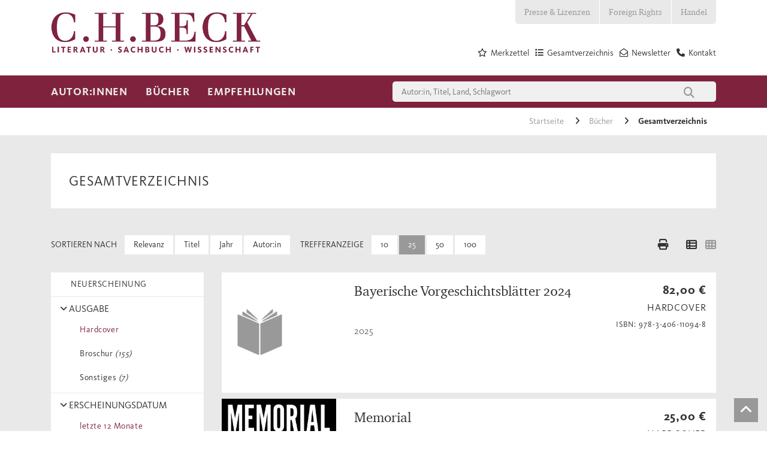

--- FILE ---
content_type: text/html; charset=utf-8
request_url: https://www.chbeck.de/buecher/gesamtverzeichnis/?query=*&filterUrl=%26filterVerfuegbarkeitsID%3D1%257E%257E%257E3%257E%257E%257E4%257E%257E%257E5%257E%257E%257E8%257E%257E%257E9%257E%257E%257E10%257E%257E%257E11%257E%257E%257E12%257E%257E%257E13%257E%257E%257E17%257E%257E%257E18%257E%257E%257E19%257E%257E%257E20%257E%257E%257E21%257E%257E%257E22%257E%257E%257E23%257E%257E%257E24%257E%257E%257E25%257E%257E%257E26%257E%257E%257E27%257E%257E%257E28%257E%257E%257E29%257E%257E%257E30%257E%257E%257E32%257E%257E%257E33%257E%257E%257E34%26filterASN_Erscheinungstermin%3Dletzte%2B12%2BMonate%26filterASN_Ausgabe%3DHardcover%26sortUrheberzeile%3Dasc%26channel%3Dde%26followSearch%3D10000%26useConjunctionForPartialResults%3Dfalse%26format%3DJSON
body_size: 44441
content:

<!DOCTYPE html>

<html lang="de">
<head>
    
    <script id="usercentrics-cmp" data-settings-id="Vgz4q31sB" async src="https://web.cmp.usercentrics.eu/ui/loader.js"></script>

    <script>
        dataLayer = [];
    </script>

    

    <meta charset="utf-8">
    <meta http-equiv="X-UA-Compatible" content="IE=edge">
    <meta name="viewport" content="width=device-width, initial-scale=1">
    <meta data-privacy-proxy-server="https://privacy-proxy-server.usercentrics.eu">


        <title>Gesamtverzeichnis</title>
        <meta name="description" content="" />

    

    <link rel="canonical" href="https://www.chbeck.de/buecher/gesamtverzeichnis/">

    <link rel="shortcut icon" type="image/ico" href="/images/chbeck/icons/favicon.ico" />
    <!--SLICK SLIDER-->
    <link rel="stylesheet" type="text/css" href="/scripts/Slick/slick.css" />
    <link rel="stylesheet" type="text/css" href="/scripts/slick/slick-theme.css" />

    <link rel="stylesheet" href="/css/chbeck/bootstrap.min.css" />
    <link rel="stylesheet" href="/css/chbeck/fonts.css" />
    <link rel="stylesheet" href="/css/chbeckwebsite/dist/byte5.min.css" />

    <!-- Google Tag Manager -->
    <script type="text/plain" data-usercentrics="Google Tag Manager">
        (function (w, d, s, l, i) {
            w[l] = w[l] || [];
            w[l].push({
                'gtm.start':
                    new Date().getTime(),
                event: 'gtm.js'
            });
            var f = d.getElementsByTagName(s)[0],
                j = d.createElement(s),
                dl = l != 'dataLayer' ? '&l=' + l : '';
            j.async = true;
            j.src =
                'https://www.googletagmanager.com/gtm.js?id=' + i + dl;
            f.parentNode.insertBefore(j, f);
        })(window, document, 'script', 'dataLayer', 'GTM-5C6MJWS');
    </script>
    <!-- End Google Tag Manager -->
    <script src="/scripts/chbeck/jquery-3.6.0.min.js"></script>
    <script type="text/javascript" src="/scripts/moment-with-locales.min.js"></script>
    <script type="text/javascript" src="/scripts/moment-timezone-with-data-1970-2030.js"></script>
    <script src="/scripts/chbeckwebsite/dist/byte5.min.js"></script>

    

    <script type="text/javscript">var appInsights = window.appInsights || function (a) { function b(a) { c[a] = function () { var b = arguments; c.queue.push(function () { c[a].apply(c, b) }) } } var c = { config: a }, d = document, e = window; setTimeout(function () { var b = d.createElement("script"); b.src = a.url || "https://az416426.vo.msecnd.net/scripts/a/ai.0.js", d.getElementsByTagName("script")[0].parentNode.appendChild(b) }); try { c.cookie = d.cookie } catch (a) { } c.queue = []; for (var f = ["Event", "Exception", "Metric", "PageView", "Trace", "Dependency"]; f.length;)b("track" + f.pop()); if (b("setAuthenticatedUserContext"), b("clearAuthenticatedUserContext"), b("startTrackEvent"), b("stopTrackEvent"), b("startTrackPage"), b("stopTrackPage"), b("flush"), !a.disableExceptionTracking) { f = "onerror", b("_" + f); var g = e[f]; e[f] = function (a, b, d, e, h) { var i = g && g(a, b, d, e, h); return !0 !== i && c["_" + f](a, b, d, e, h), i } } return c }({ instrumentationKey: "14d82ff1-5279-4996-8848-84625618e45b" }); window.appInsights = appInsights, appInsights.queue && 0 === appInsights.queue.length && appInsights.trackPageView();</script>

</head>
<body>
    <!-- Google Tag Manager (noscript) -->
    <noscript>
        <iframe src="https://www.googletagmanager.com/ns.html?id=GTM-5C6MJWS" height="0" width="0" style="display:none;visibility:hidden"></iframe>
    </noscript>
    <!-- End Google Tag Manager (noscript) -->

    <div id="pageHeader">
    <!--mobil top nav-->
    <div id="topNavMobile" class="visible-sm visible-xs">
        <div class="container">
            <ul>

                            <li class="bgColor04">
                                <a class="p4 fontColor03" href="/presse-lizenzen/">Presse &amp; Lizenzen</a>
                            </li>
                            <li class="bgColor04">
                                <a class="p4 fontColor03" href="/foreign-rights/">Foreign Rights</a>
                            </li>
                            <li class="bgColor04">
                                <a class="p4 fontColor03" href="/handel/">Handel</a>
                            </li>
            </ul>
        </div>
    </div>
    <!--STICKY NAVIGATION-->
    <div id="stickyNavi">
        <div class="container">
            <div id="stickyLogo" class="col-md-2 col-sm-6 col-xs-6">
                <a href="/">
                            <img src="/media/2847/lsw_logo_2018.jpg" />
                </a>
            </div>
            <div class="col-sm-6 hidden-lg hidden-md hidden-xs stickyMobile">
                <div class="mainSearchField">
                    
<form action="/suche/">
    <input type="text" class="col-md-10 col-xs-10 quickSearchInput" autocomplete="off" name="query" value="" onkeydown="if (event.keyCode == 13) { this.form.submit(); return false; }" placeholder="Autor:in, Titel, Land, Schlagwort" />
    <button class="col-md-2 col-xs-2" type="submit">
        <i class="fa fa-search" aria-hidden="true"></i>
    </button>
</form>
                </div>
            </div>
            <div class="col-sm-12 col-xs-6 navbar-header pull-right hidden-md hidden-lg">
                <button id="stickyNavBtn" type="button" class="navbar-toggle collapsed" data-toggle="collapse" data-target="#topStickyNavi" aria-expanded="false" aria-controls="navbar">
                    <!--<span class="sr-only">Toggle navigation</span>-->
                    <span class="icon-bar"></span>
                    <span class="icon-bar"></span>
                    <span class="icon-bar"></span>
                </button>
                <span class="searchBtn">
                    <i class="fa fa-search"></i>
                </span>
            </div>
            <div class="stickNavWrapper col-md-6 col-sm-12 col-xs-12">
                <div aria-hidden="true" class="mainSearchField specialMobileSearch">
                    
<form action="/suche/">
    <input type="text" class="col-md-10 col-xs-10 quickSearchInput" autocomplete="off" name="query" value="" onkeydown="if (event.keyCode == 13) { this.form.submit(); return false; }" placeholder="Autor:in, Titel, Land, Schlagwort" />
    <button class="col-md-2 col-xs-2" type="submit">
        <i class="fa fa-search" aria-hidden="true"></i>
    </button>
</form>
                </div>
                <!--MAIN STICKY NAV-->
                <ul id="topStickyNavi" class="mainNavigation navbar-collapse collapse">
                                    <li>
                                        <a class="mainNavLink h4">Autor:innen</a>
                                        <!--Submenues-->
                                            <div class="mainSubnavWrapper container row">
                                                            <ul class="subNavLv01 col-lg-3 col-md-6">
                                                                <p class="navHeadline">Unsere Autor:innen</p>
                                                                        <li>
                                                                            <a href="/autorinnen/unsere-autorinnen/autorinnen-von-a-z/" class="mainNavLink p4">Autor:innen von  A - Z</a>
                                                                        </li>
                                                                        <li>
                                                                            <a href="/autorinnen/unsere-autorinnen/preise-und-auszeichnungen/" class="mainNavLink p4">Preise und Auszeichnungen</a>
                                                                        </li>
                                                            </ul>
                                                            <ul class="subNavLv01 col-lg-3 col-md-6">
                                                                <p class="navHeadline">Autor:innen treffen</p>
                                                                        <li>
                                                                            <a href="/autorinnen/autorinnen-treffen/auf-lesereise/" class="mainNavLink p4">Auf Lesereise</a>
                                                                        </li>
                                                                        <li>
                                                                            <a href="/angebote-fuer/veranstalterinnen/newsletter-berlin/" class="mainNavLink p4">Veranstaltungs-Newsletter Berlin</a>
                                                                        </li>
                                                                        <li>
                                                                            <a href="/angebote-fuer/veranstalterinnen/newsletter-muenchen/" class="mainNavLink p4">Veranstaltungs-Newsletter M&#xFC;nchen</a>
                                                                        </li>
                                                            </ul>
                                                            <ul class="subNavLv01 col-lg-3 col-md-6">
                                                                <p class="navHeadline">17aus63: Der C.H.Beck-Fragebogen</p>
                                                                        <li>
                                                                            <a href="/empfehlungen/17aus63-der-chbeck-fragebogen/klaus-brinkbaeumer/" class="mainNavLink p4">Klaus Brinkb&#xE4;umer</a>
                                                                        </li>
                                                                        <li>
                                                                            <a href="/empfehlungen/17aus63-der-chbeck-fragebogen/fikri-anil-altintas/" class="mainNavLink p4">Fikri An&#x131;l Alt&#x131;nta&#x15F;</a>
                                                                        </li>
                                                                        <li>
                                                                            <a href="/empfehlungen/17aus63-der-chbeck-fragebogen/henning-sussebach/" class="mainNavLink p4">Henning Su&#xDF;ebach</a>
                                                                        </li>
                                                                        <li>
                                                                            <a href="/empfehlungen/17aus63-der-chbeck-fragebogen/dominik-graf/" class="mainNavLink p4">Dominik Graf</a>
                                                                        </li>
                                                                        <li>
                                                                            <a href="/empfehlungen/17aus63-der-chbeck-fragebogen/joerg-baberowski/" class="mainNavLink p4">J&#xF6;rg Baberowski</a>
                                                                        </li>
                                                                        <li>
                                                                            <a href="/empfehlungen/17aus63-der-chbeck-fragebogen/aleida-assmann/" class="mainNavLink p4">Aleida Assmann</a>
                                                                        </li>
                                                                        <li>
                                                                            <a href="/empfehlungen/17aus63-der-chbeck-fragebogen/alle-chbeck-fragebogen/" class="mainNavLink p4">alle C.H.Beck-Fragebogen</a>
                                                                        </li>
                                                            </ul>
                                                            <ul class="subNavLv01 col-lg-3 col-md-6">
                                                                <p class="navHeadline">Klassiker und Werkausgaben</p>
                                                                        <li>
                                                                            <a href="/empfehlungen/specials/guenther-anders/" class="mainNavLink p4">G&#xFC;nther Anders</a>
                                                                        </li>
                                                                        <li>
                                                                            <a href="/empfehlungen/specials/jacob-burckhardt-werke/" class="mainNavLink p4">Jacob Burckhardt Werke</a>
                                                                        </li>
                                                                        <li>
                                                                            <a href="/empfehlungen/specials/weitere-specials/heimito-von-doderer/" class="mainNavLink p4">Heimito von Doderer</a>
                                                                        </li>
                                                            </ul>
                                                
                                                <!--Specials-->

                                            </div>
                                        <!---->
                                    </li>
                                    <li>
                                        <a class="mainNavLink h4">B&#xFC;cher</a>
                                        <!--Submenues-->
                                            <div class="mainSubnavWrapper container row">
                                                            <ul class="subNavLv01 col-lg-3 col-md-6">
                                                                <p class="navHeadline">Sachbuch</p>
                                                                        <li>
                                                                            <a href="/buecher/gesamtverzeichnis/" class="mainNavLink p4">Gesamtverzeichnis</a>
                                                                        </li>
                                                                        <li>
                                                                                <i class="fa fa-angle-right" aria-hidden="true"></i>
                                                                            <a class="mainNavLink p4">Geschichte</a>
                                                                                <ul class="subNavLv02">
                                                                                                    <li>
                                                                                                        <a href="/buecher/sachbuch/geschichte/epochenuebergreifende-darstellungen/" class="mainNavLink p4">Epochen&#xFC;bergreifende Darstellungen</a>
                                                                                                    </li>
                                                                                                    <li>
                                                                                                        <a href="/buecher/sachbuch/geschichte/alte-geschichte-archaeologie-vor-und-fruehgeschichte/" class="mainNavLink p4">Alte Geschichte, Arch&#xE4;ologie, Vor- und Fr&#xFC;hgeschichte</a>
                                                                                                    </li>
                                                                                                    <li>
                                                                                                        <a href="/buecher/sachbuch/geschichte/mittelalter/" class="mainNavLink p4">Mittelalter</a>
                                                                                                    </li>
                                                                                                    <li>
                                                                                                        <a href="/buecher/sachbuch/geschichte/neuzeit/" class="mainNavLink p4">Neuzeit</a>
                                                                                                    </li>
                                                                                                    <li>
                                                                                                        <a href="/buecher/sachbuch/geschichte/20-und-21-jahrhundert-zeitgeschichte/" class="mainNavLink p4">20. und 21. Jahrhundert, Zeitgeschichte</a>
                                                                                                    </li>
                                                                                                    <li>
                                                                                                        <a href="/buecher/sachbuch/geschichte/juedische-geschichte-und-kultur/" class="mainNavLink p4">J&#xFC;dische Geschichte und Kultur</a>
                                                                                                    </li>
                                                                                                    <li>
                                                                                                        <a href="/buecher/sachbuch/geschichte/islamische-und-aussereuropaeische-geschichte/" class="mainNavLink p4">Islamische und au&#xDF;ereurop&#xE4;ische Geschichte</a>
                                                                                                    </li>
                                                                                                    <li>
                                                                                                        <a href="/buecher/sachbuch/geschichte/rechtsgeschichte/" class="mainNavLink p4">Rechtsgeschichte</a>
                                                                                                    </li>
                                                                                                    <li>
                                                                                                        <a href="/buecher/sachbuch/geschichte/wirtschafts-und-unternehmensgeschichte/" class="mainNavLink p4">Wirtschafts- und Unternehmensgeschichte</a>
                                                                                                    </li>
                                                                                                    <li>
                                                                                                        <a href="/buecher/sachbuch/geschichte/bayerische-geschichte/" class="mainNavLink p4">Bayerische Geschichte</a>
                                                                                                    </li>
                                                                                                    <li>
                                                                                                        <a href="/buecher/sachbuch/geschichte/laender-staedte-reisen/" class="mainNavLink p4">L&#xE4;nder, St&#xE4;dte, Reisen</a>
                                                                                                    </li>
                                                                                </ul>
                                                                        </li>
                                                                        <li>
                                                                                <i class="fa fa-angle-right" aria-hidden="true"></i>
                                                                            <a class="mainNavLink p4">Biografien</a>
                                                                                <ul class="subNavLv02">
                                                                                                    <li>
                                                                                                        <a href="/buecher/sachbuch/biografien/geschichte/" class="mainNavLink p4">Geschichte</a>
                                                                                                    </li>
                                                                                                    <li>
                                                                                                        <a href="/buecher/sachbuch/biografien/kunst-und-musik/" class="mainNavLink p4">Kunst und Musik</a>
                                                                                                    </li>
                                                                                                    <li>
                                                                                                        <a href="/buecher/sachbuch/biografien/literatur-und-sprache/" class="mainNavLink p4">Literatur und Sprache</a>
                                                                                                    </li>
                                                                                                    <li>
                                                                                                        <a href="/buecher/sachbuch/biografien/naturwissenschaften/" class="mainNavLink p4">Naturwissenschaften</a>
                                                                                                    </li>
                                                                                                    <li>
                                                                                                        <a href="/buecher/sachbuch/biografien/philosophie/" class="mainNavLink p4">Philosophie</a>
                                                                                                    </li>
                                                                                                    <li>
                                                                                                        <a href="/buecher/sachbuch/biografien/politik-und-gesellschaft/" class="mainNavLink p4">Politik und Gesellschaft</a>
                                                                                                    </li>
                                                                                                    <li>
                                                                                                        <a href="/buecher/sachbuch/biografien/religion/" class="mainNavLink p4">Religion</a>
                                                                                                    </li>
                                                                                </ul>
                                                                        </li>
                                                                        <li>
                                                                                <i class="fa fa-angle-right" aria-hidden="true"></i>
                                                                            <a class="mainNavLink p4">Kunst und Musik</a>
                                                                                <ul class="subNavLv02">
                                                                                                    <li>
                                                                                                        <a href="/buecher/sachbuch/kunst-und-musik/archaeologie/" class="mainNavLink p4">Arch&#xE4;ologie</a>
                                                                                                    </li>
                                                                                                    <li>
                                                                                                        <a href="/buecher/sachbuch/kunst-und-musik/architektur/" class="mainNavLink p4">Architektur</a>
                                                                                                    </li>
                                                                                                    <li>
                                                                                                        <a href="/buecher/sachbuch/kunst-und-musik/kulturgeschichte-und-kunstphilosophie/" class="mainNavLink p4">Kulturgeschichte und Kunstphilosophie</a>
                                                                                                    </li>
                                                                                                    <li>
                                                                                                        <a href="/buecher/sachbuch/kunst-und-musik/kunstepochen/" class="mainNavLink p4">Kunstepochen</a>
                                                                                                    </li>
                                                                                                    <li>
                                                                                                        <a href="/buecher/sachbuch/kunst-und-musik/malerei/" class="mainNavLink p4">Malerei</a>
                                                                                                    </li>
                                                                                                    <li>
                                                                                                        <a href="/buecher/sachbuch/kunst-und-musik/museen/" class="mainNavLink p4">Museen</a>
                                                                                                    </li>
                                                                                                    <li>
                                                                                                        <a href="/buecher/sachbuch/kunst-und-musik/musik/" class="mainNavLink p4">Musik</a>
                                                                                                    </li>
                                                                                </ul>
                                                                        </li>
                                                                        <li>
                                                                            <a href="/buecher/sachbuch/leben-und-gesellschaft/" class="mainNavLink p4">Leben und Gesellschaft</a>
                                                                        </li>
                                                                        <li>
                                                                                <i class="fa fa-angle-right" aria-hidden="true"></i>
                                                                            <a class="mainNavLink p4">Literaturwissenschaften, Sprache</a>
                                                                                <ul class="subNavLv02">
                                                                                                    <li>
                                                                                                        <a href="/buecher/sachbuch/literaturwissenschaften-sprache/klassische-philologie/" class="mainNavLink p4">Klassische Philologie</a>
                                                                                                    </li>
                                                                                                    <li>
                                                                                                        <a href="/buecher/sachbuch/literaturwissenschaften-sprache/literaturwissenschaften/" class="mainNavLink p4">Literaturwissenschaften</a>
                                                                                                    </li>
                                                                                                    <li>
                                                                                                        <a href="/buecher/sachbuch/literaturwissenschaften-sprache/sprache/" class="mainNavLink p4">Sprache</a>
                                                                                                    </li>
                                                                                </ul>
                                                                        </li>
                                                                        <li>
                                                                                <i class="fa fa-angle-right" aria-hidden="true"></i>
                                                                            <a class="mainNavLink p4">Naturwissenschaften</a>
                                                                                <ul class="subNavLv02">
                                                                                                    <li>
                                                                                                        <a href="/buecher/sachbuch/naturwissenschaften/biologie-und-evolution/" class="mainNavLink p4">Biologie und Evolution</a>
                                                                                                    </li>
                                                                                                    <li>
                                                                                                        <a href="/buecher/sachbuch/naturwissenschaften/mathematik/" class="mainNavLink p4">Mathematik</a>
                                                                                                    </li>
                                                                                                    <li>
                                                                                                        <a href="/buecher/sachbuch/naturwissenschaften/natur/" class="mainNavLink p4">Natur</a>
                                                                                                    </li>
                                                                                                    <li>
                                                                                                        <a href="/buecher/sachbuch/naturwissenschaften/physik/" class="mainNavLink p4">Physik</a>
                                                                                                    </li>
                                                                                                    <li>
                                                                                                        <a href="/buecher/sachbuch/naturwissenschaften/umwelt-und-klima/" class="mainNavLink p4">Umwelt und Klima</a>
                                                                                                    </li>
                                                                                                    <li>
                                                                                                        <a href="/buecher/sachbuch/naturwissenschaften/universum/" class="mainNavLink p4">Universum</a>
                                                                                                    </li>
                                                                                </ul>
                                                                        </li>
                                                                        <li>
                                                                                <i class="fa fa-angle-right" aria-hidden="true"></i>
                                                                            <a class="mainNavLink p4">Philosophie</a>
                                                                                <ul class="subNavLv02">
                                                                                                    <li>
                                                                                                        <a href="/buecher/sachbuch/philosophie/einfuehrungen/" class="mainNavLink p4">Einf&#xFC;hrungen</a>
                                                                                                    </li>
                                                                                                    <li>
                                                                                                        <a href="/buecher/sachbuch/philosophie/philosophen/" class="mainNavLink p4">Philosophen</a>
                                                                                                    </li>
                                                                                                    <li>
                                                                                                        <a href="/buecher/sachbuch/philosophie/philosophiegeschichte/" class="mainNavLink p4">Philosophiegeschichte</a>
                                                                                                    </li>
                                                                                                    <li>
                                                                                                        <a href="/buecher/sachbuch/philosophie/philosophische-disziplinen/" class="mainNavLink p4">Philosophische Disziplinen</a>
                                                                                                    </li>
                                                                                </ul>
                                                                        </li>
                                                                        <li>
                                                                                <i class="fa fa-angle-right" aria-hidden="true"></i>
                                                                            <a class="mainNavLink p4">Politik, Zeitgeschehen</a>
                                                                                <ul class="subNavLv02">
                                                                                                    <li>
                                                                                                        <a href="/buecher/sachbuch/politik-zeitgeschehen/deutsche-politik/" class="mainNavLink p4">Deutsche Politik</a>
                                                                                                    </li>
                                                                                                    <li>
                                                                                                        <a href="/buecher/sachbuch/politik-zeitgeschehen/internationale-politik/" class="mainNavLink p4">Internationale Politik</a>
                                                                                                    </li>
                                                                                                    <li>
                                                                                                        <a href="/buecher/sachbuch/politik-zeitgeschehen/politik-nach-laendern/" class="mainNavLink p4">Politik nach L&#xE4;ndern</a>
                                                                                                    </li>
                                                                                                    <li>
                                                                                                        <a href="/buecher/sachbuch/politik-zeitgeschehen/gesellschaft/" class="mainNavLink p4">Gesellschaft</a>
                                                                                                    </li>
                                                                                                    <li>
                                                                                                        <a href="/buecher/sachbuch/politik-zeitgeschehen/politikwissenschaft/" class="mainNavLink p4">Politikwissenschaft</a>
                                                                                                    </li>
                                                                                                    <li>
                                                                                                        <a href="/buecher/sachbuch/politik-zeitgeschehen/politische-essays/" class="mainNavLink p4">Politische Essays</a>
                                                                                                    </li>
                                                                                                    <li>
                                                                                                        <a href="/buecher/sachbuch/politik-zeitgeschehen/soziologie/" class="mainNavLink p4">Soziologie</a>
                                                                                                    </li>
                                                                                </ul>
                                                                        </li>
                                                                        <li>
                                                                                <i class="fa fa-angle-right" aria-hidden="true"></i>
                                                                            <a class="mainNavLink p4">Psychologie und Gesundheit</a>
                                                                                <ul class="subNavLv02">
                                                                                                    <li>
                                                                                                        <a href="/buecher/sachbuch/psychologie-und-gesundheit/eltern-und-kinder/" class="mainNavLink p4">Eltern und Kinder</a>
                                                                                                    </li>
                                                                                                    <li>
                                                                                                        <a href="/buecher/sachbuch/psychologie-und-gesundheit/ernaehrung-und-gesundheit/" class="mainNavLink p4">Ern&#xE4;hrung und Gesundheit</a>
                                                                                                    </li>
                                                                                                    <li>
                                                                                                        <a href="/buecher/sachbuch/psychologie-und-gesundheit/medizin-und-psychiatrie/" class="mainNavLink p4">Medizin und Psychiatrie</a>
                                                                                                    </li>
                                                                                                    <li>
                                                                                                        <a href="/buecher/sachbuch/psychologie-und-gesundheit/lebenspraxis/" class="mainNavLink p4">Lebenspraxis</a>
                                                                                                    </li>
                                                                                </ul>
                                                                        </li>
                                                                        <li>
                                                                                <i class="fa fa-angle-right" aria-hidden="true"></i>
                                                                            <a class="mainNavLink p4">Religion</a>
                                                                                <ul class="subNavLv02">
                                                                                                    <li>
                                                                                                        <a href="/buecher/sachbuch/religion/biografien/" class="mainNavLink p4">Biografien</a>
                                                                                                    </li>
                                                                                                    <li>
                                                                                                        <a href="/buecher/sachbuch/religion/buddhismus/" class="mainNavLink p4">Buddhismus</a>
                                                                                                    </li>
                                                                                                    <li>
                                                                                                        <a href="/buecher/sachbuch/religion/christentum/" class="mainNavLink p4">Christentum</a>
                                                                                                    </li>
                                                                                                    <li>
                                                                                                        <a href="/buecher/sachbuch/religion/einfuehrungen/" class="mainNavLink p4">Einf&#xFC;hrungen</a>
                                                                                                    </li>
                                                                                                    <li>
                                                                                                        <a href="/buecher/sachbuch/religion/fernoestliche-lehren/" class="mainNavLink p4">Fern&#xF6;stliche Lehren</a>
                                                                                                    </li>
                                                                                                    <li>
                                                                                                        <a href="/buecher/sachbuch/religion/hinduismus/" class="mainNavLink p4">Hinduismus</a>
                                                                                                    </li>
                                                                                                    <li>
                                                                                                        <a href="/buecher/sachbuch/religion/islam/" class="mainNavLink p4">Islam</a>
                                                                                                    </li>
                                                                                                    <li>
                                                                                                        <a href="/buecher/sachbuch/religion/judentum/" class="mainNavLink p4">Judentum</a>
                                                                                                    </li>
                                                                                                    <li>
                                                                                                        <a href="/buecher/sachbuch/religion/religionen-des-altertums/" class="mainNavLink p4">Religionen des Altertums</a>
                                                                                                    </li>
                                                                                                    <li>
                                                                                                        <a class="mainNavLink p4">Religionswissenschaft</a>
                                                                                                    </li>
                                                                                </ul>
                                                                        </li>
                                                            </ul>
                                                            <ul class="subNavLv01 col-lg-3 col-md-6">
                                                                <p class="navHeadline">Literatur</p>
                                                                        <li>
                                                                            <a href="/buecher/literatur/literatur-bei-chbeck/" class="mainNavLink p4">Literatur bei C.H.Beck</a>
                                                                        </li>
                                                                        <li>
                                                                            <a href="/buecher/literatur/deutschsprachige-literatur/" class="mainNavLink p4">Deutschsprachige Literatur</a>
                                                                        </li>
                                                                        <li>
                                                                            <a href="/buecher/literatur/internationale-literatur/" class="mainNavLink p4">Internationale Literatur</a>
                                                                        </li>
                                                                        <li>
                                                                            <a href="/buecher/literatur/lyrik/" class="mainNavLink p4">Lyrik</a>
                                                                        </li>
                                                                        <li>
                                                                            <a href="/buecher/literatur/chbeck-textura/" class="mainNavLink p4">C.H.Beck textura</a>
                                                                        </li>
                                                                        <li>
                                                                            <a href="/buecher/literatur/werk-und-klassikerausgaben/" class="mainNavLink p4">Werk- und Klassikerausgaben</a>
                                                                        </li>
                                                            </ul>
                                                            <ul class="subNavLv01 col-lg-3 col-md-6">
                                                                <p class="navHeadline">Reihen</p>
                                                                        <li>
                                                                            <a href="/buecher/reihen/chbeck-reihen-sachbuch/" class="mainNavLink p4">Sachbuch</a>
                                                                        </li>
                                                                        <li>
                                                                            <a href="/buecher/reihen-wissenschaft/chbeck-reihen-wissenschaft/" class="mainNavLink p4">Wissenschaft</a>
                                                                        </li>
                                                                        <li>
                                                                            <a href="/buecher/werke-der-bayerischen-akademie-der-wissenschaften/werke-der-bayerischen-akademie-der-wissenschaften/" class="mainNavLink p4">Werke der Bayerischen Akademie der Wissenschaften</a>
                                                                        </li>
                                                            </ul>
                                                            <ul class="subNavLv01 col-lg-3 col-md-6">
                                                                <p class="navHeadline">Zeitschriften</p>
                                                                        <li>
                                                                            <a href="/buecher/zeitschriften/gnomon/" class="mainNavLink p4">Gnomon</a>
                                                                        </li>
                                                                        <li>
                                                                            <a href="/buecher/zeitschriften/historische-urteilskraft/" class="mainNavLink p4">Historische Urteilskraft</a>
                                                                        </li>
                                                                        <li>
                                                                            <a href="/buecher/zeitschriften/kultur-und-technik/" class="mainNavLink p4">Kultur und Technik</a>
                                                                        </li>
                                                                        <li>
                                                                            <a href="/buecher/zeitschriften/wespennest/" class="mainNavLink p4">Wespennest</a>
                                                                        </li>
                                                                        <li>
                                                                            <a href="/buecher/zeitschriften/zeitschrift-fuer-ideengeschichte/" class="mainNavLink p4">Zeitschrift f&#xFC;r Ideengeschichte</a>
                                                                        </li>
                                                            </ul>
                                                
                                                <!--Specials-->

                                            </div>
                                        <!---->
                                    </li>
                                    <li>
                                        <a class="mainNavLink h4">Empfehlungen</a>
                                        <!--Submenues-->
                                            <div class="mainSubnavWrapper container row">
                                                            <ul class="subNavLv01 col-lg-3 col-md-6">
                                                                <p class="navHeadline">Neuerscheinungen</p>
                                                                        <li>
                                                                            <a href="/empfehlungen/neuerscheinungen/fruehjahrsprogramm-2026/" class="mainNavLink p4">Fr&#xFC;hjahrsprogramm 2026</a>
                                                                        </li>
                                                                        <li>
                                                                            <a href="/empfehlungen/neuerscheinungen/januar/" class="mainNavLink p4">Januar</a>
                                                                        </li>
                                                                        <li>
                                                                            <a href="/empfehlungen/neuerscheinungen/februar/" class="mainNavLink p4">Februar</a>
                                                                        </li>
                                                                        <li>
                                                                            <a href="/empfehlungen/neuerscheinungen/maerz/" class="mainNavLink p4">M&#xE4;rz</a>
                                                                        </li>
                                                                        <li>
                                                                            <a href="/empfehlungen/neuerscheinungen/mai/" class="mainNavLink p4">Mai</a>
                                                                        </li>
                                                                        <li>
                                                                            <a href="/empfehlungen/neuerscheinungen/herbstprogramm-2025/" class="mainNavLink p4">Herbstprogramm 2025</a>
                                                                        </li>
                                                                        <li>
                                                                            <a href="/empfehlungen/neuerscheinungen/juli/" class="mainNavLink p4">Juli</a>
                                                                        </li>
                                                                        <li>
                                                                            <a href="/empfehlungen/neuerscheinungen/august/" class="mainNavLink p4">August</a>
                                                                        </li>
                                                                        <li>
                                                                            <a href="/empfehlungen/neuerscheinungen/september/" class="mainNavLink p4">September</a>
                                                                        </li>
                                                                        <li>
                                                                            <a href="/empfehlungen/neuerscheinungen/oktobernovember/" class="mainNavLink p4">Oktober/November</a>
                                                                        </li>
                                                            </ul>
                                                            <ul class="subNavLv01 col-lg-3 col-md-6">
                                                                <p class="navHeadline">Specials</p>
                                                                        <li>
                                                                            <a href="/buecher/leselisten/leselisten-bei-chbeck/" class="mainNavLink p4">Leselisten</a>
                                                                        </li>
                                                                        <li>
                                                                            <a href="/buehnen/sussebach-anna/" class="mainNavLink p4">Henning Su&#xDF;ebach: Anna oder: Was von einem Leben bleibt</a>
                                                                        </li>
                                                                        <li>
                                                                            <a href="/buehnen/caroline-williams-sich-fuehlen/" class="mainNavLink p4">Caroline Williams: Sich f&#xFC;hlen</a>
                                                                        </li>
                                                                        <li>
                                                                            <a href="/buehnen/clavadetscher-die-schrecken-der-anderen/" class="mainNavLink p4">Martina Clavadetscher: Die Schrecken der anderen</a>
                                                                        </li>
                                                                        <li>
                                                                            <a href="/buehnen/liz-moore-der-gott-des-waldes/" class="mainNavLink p4">Liz Moore: Der Gott des Waldes</a>
                                                                        </li>
                                                                        <li>
                                                                            <a href="/buehnen/uwe-wittstock-marseille-1940/" class="mainNavLink p4">Uwe Wittstock: Marseille 1940</a>
                                                                        </li>
                                                                        <li>
                                                                            <a href="/buehnen/edition-mercator/" class="mainNavLink p4">Edition Mercator</a>
                                                                        </li>
                                                                        <li>
                                                                                <i class="fa fa-angle-right" aria-hidden="true"></i>
                                                                            <a class="mainNavLink p4">weitere Specials</a>
                                                                                <ul class="subNavLv02">
                                                                                                    <li>
                                                                                                        <a href="/buehnen/zora-del-buono-seinetwegen/" class="mainNavLink p4">Zora del Buono: Seinetwegen</a>
                                                                                                    </li>
                                                                                                    <li>
                                                                                                        <a href="/buehnen/navid-kermani-in-die-andere-richtung-jetzt/" class="mainNavLink p4">Navid Kermani: In die andere Richtung jetzt</a>
                                                                                                    </li>
                                                                                                    <li>
                                                                                                        <a href="/buehnen/markus-thielemann-von-norden-rollt-ein-donner/" class="mainNavLink p4">Markus Thielemann: Von Norden rollt ein Donner</a>
                                                                                                    </li>
                                                                                                    <li>
                                                                                                        <a href="/buehnen/yuval-noah-harari-bei-chbeck/" class="mainNavLink p4">Yuval Noah Harari bei C.H.Beck</a>
                                                                                                    </li>
                                                                                                    <li>
                                                                                                        <a href="/buehnen/mustafa-suleyman-the-coming-wave/" class="mainNavLink p4">Mustafa Suleyman: The Coming Wave</a>
                                                                                                    </li>
                                                                                                    <li>
                                                                                                        <a href="/buehnen/lesezeit-ist-ein-geschenk/" class="mainNavLink p4">Geschenkb&#xFC;cher</a>
                                                                                                    </li>
                                                                                                    <li>
                                                                                                        <a href="/buehnen/markus-gasser-lil/" class="mainNavLink p4">Markus Gasser: Lil</a>
                                                                                                    </li>
                                                                                                    <li>
                                                                                                        <a href="/buehnen/dan-jones-winterwoelfe/" class="mainNavLink p4">Dan Jones: Essex Dogs</a>
                                                                                                    </li>
                                                                                                    <li>
                                                                                                        <a href="/buehnen/der-ewige-brunnen/" class="mainNavLink p4">Der ewige Brunnen</a>
                                                                                                    </li>
                                                                                                    <li>
                                                                                                        <a href="/buehnen/spanische-und-hispanoamerikanische-lyrik/" class="mainNavLink p4">Spanische und hispanoamerikanische Lyrik</a>
                                                                                                    </li>
                                                                                                    <li>
                                                                                                        <a href="/buehnen/bob-dylan-die-philosophie-des-modernen-songs/" class="mainNavLink p4">Bob Dylan: Die Philosophie des modernen Songs</a>
                                                                                                    </li>
                                                                                                    <li>
                                                                                                        <a href="/buehnen/paul-mccartney-1964-augen-des-sturms/" class="mainNavLink p4">Paul McCartney: 1964: Augen des Sturms</a>
                                                                                                    </li>
                                                                                                    <li>
                                                                                                        <a href="/buehnen/paul-mccartney-lyrics/" class="mainNavLink p4">Paul McCartney: Lyrics</a>
                                                                                                    </li>
                                                                                                    <li>
                                                                                                        <a href="/empfehlungen/specials/guenther-anders/" class="mainNavLink p4">G&#xFC;nther Anders</a>
                                                                                                    </li>
                                                                                                    <li>
                                                                                                        <a href="/empfehlungen/specials/jacob-burckhardt-werke/" class="mainNavLink p4">Jacob Burckhardt Werke</a>
                                                                                                    </li>
                                                                                                    <li>
                                                                                                        <a href="/empfehlungen/specials/weitere-specials/heimito-von-doderer/" class="mainNavLink p4">Heimito von Doderer</a>
                                                                                                    </li>
                                                                                </ul>
                                                                        </li>
                                                            </ul>
                                                            <ul class="subNavLv01 col-lg-3 col-md-6">
                                                                <p class="navHeadline">News</p>
                                                                        <li>
                                                                            <a href="/news/aktuell/" class="mainNavLink p4">aktuell</a>
                                                                        </li>
                                                                        <li>
                                                                            <a href="/news/pressemitteilungen/" class="mainNavLink p4">Pressemitteilungen</a>
                                                                        </li>
                                                                        <li>
                                                                            <a href="/empfehlungen/chbeck-hoeren/" class="mainNavLink p4">C.H.Beck h&#xF6;ren</a>
                                                                        </li>
                                                            </ul>
                                                            <ul class="subNavLv01 col-lg-3 col-md-6">
                                                                <p class="navHeadline">Preishits</p>
                                                                        <li>
                                                                            <a href="/empfehlungen/preishits/literatur/" class="mainNavLink p4">Literatur</a>
                                                                        </li>
                                                                        <li>
                                                                                <i class="fa fa-angle-right" aria-hidden="true"></i>
                                                                            <a class="mainNavLink p4">Sachbuch</a>
                                                                                <ul class="subNavLv02">
                                                                                                    <li>
                                                                                                        <a href="/empfehlungen/preishits/sachbuch/geschichte/" class="mainNavLink p4">Geschichte</a>
                                                                                                    </li>
                                                                                                    <li>
                                                                                                        <a href="/empfehlungen/preishits/sachbuch/biografien/" class="mainNavLink p4">Biografien</a>
                                                                                                    </li>
                                                                                                    <li>
                                                                                                        <a href="/empfehlungen/preishits/sachbuch/kunst-und-musik/" class="mainNavLink p4">Kunst und Musik</a>
                                                                                                    </li>
                                                                                                    <li>
                                                                                                        <a href="/empfehlungen/preishits/sachbuch/literaturwissenschaften-sprache/" class="mainNavLink p4">Literaturwissenschaften, Sprache</a>
                                                                                                    </li>
                                                                                                    <li>
                                                                                                        <a href="/empfehlungen/preishits/sachbuch/medizin-und-psychologie/" class="mainNavLink p4">Medizin und Psychologie</a>
                                                                                                    </li>
                                                                                                    <li>
                                                                                                        <a href="/empfehlungen/preishits/sachbuch/naturwissenschaften/" class="mainNavLink p4">Naturwissenschaften</a>
                                                                                                    </li>
                                                                                                    <li>
                                                                                                        <a href="/empfehlungen/preishits/sachbuch/philosophie/" class="mainNavLink p4">Philosophie</a>
                                                                                                    </li>
                                                                                                    <li>
                                                                                                        <a href="/empfehlungen/preishits/sachbuch/politik-und-gesellschaft/" class="mainNavLink p4">Politik und Gesellschaft</a>
                                                                                                    </li>
                                                                                                    <li>
                                                                                                        <a href="/empfehlungen/preishits/sachbuch/religion/" class="mainNavLink p4">Religion</a>
                                                                                                    </li>
                                                                                </ul>
                                                                        </li>
                                                            </ul>
                                                
                                                <!--Specials-->

                                            </div>
                                        <!---->
                                    </li>
                </ul>
                <!--MAIN STICKY NAV END-->
            </div>
            <div class="col-md-4 col-sm-12 col-xs-12 hidden-sm hidden-xs">
                <div class="mainSearchField">
                    
<form action="/suche/">
    <input type="text" class="col-md-10 col-xs-10 quickSearchInput" autocomplete="off" name="query" value="" onkeydown="if (event.keyCode == 13) { this.form.submit(); return false; }" placeholder="Autor:in, Titel, Land, Schlagwort" />
    <button class="col-md-2 col-xs-2" type="submit">
        <i class="fa fa-search" aria-hidden="true"></i>
    </button>
</form>
                </div>
            </div>
        </div>
    </div>
    <!---->
    <!---->
    <div id="topWrapper">
        <div class="container">
            <div id="Logo" class="col-md-4 col-sm-12 col-xs-12 clearfix">
                <a href="/">
                            <img src="/media/2847/lsw_logo_2018.jpg" />
                </a>
            </div>
            <div class="col-md-3 col-sm-12 col-xs-12 clearfix">
            </div>
            <div id="topNav" class="col-md-5 hidden-sm hidden-xs">
                <div class="clearfix">
                    <ul class="pull-right">
                                <li class="bgColor04">
                                    <a class="p4 fontColor03" href="/presse-lizenzen/">Presse &amp; Lizenzen</a>
                                </li>
                                <li class="bgColor04">
                                    <a class="p4 fontColor03" href="/foreign-rights/">Foreign Rights</a>
                                </li>
                                <li class="bgColor04">
                                    <a class="p4 fontColor03" href="/handel/">Handel</a>
                                </li>
                    </ul>
                </div>
                <div class="topMerkzettelLink actionBar">
                    <a href="/verlag/kontakt/" class="item">
                        <i class="fa fa-phone" aria-hidden="true"></i>&nbsp;
                        <span class="txt">
                            Kontakt
                        </span>
                    </a>
                </div>
                <div class="topMerkzettelLink actionBar">
                    <a href="/newsletter/" class="item">
                        <i class="fa-regular fa-envelope-open" aria-hidden="true"></i>&nbsp;
                        <span class="txt">
                            Newsletter
                        </span>
                    </a>
                </div>
                <div class="topMerkzettelLink actionBar">
                    <a href="/buecher/gesamtverzeichnis/" class="item">
                        <i class="fa fa-list" aria-hidden="true"></i>&nbsp;
                        <span class="txt">
                            Gesamtverzeichnis
                        </span>
                    </a>
                </div>
                <div class="topMerkzettelLink actionBar">
                    <a href="/merkzettel/" class="item">
                        <i class="fa-regular fa-star" aria-hidden="true"></i>&nbsp;
                        <span class="txt">
                            Merkzettel
                        </span>
                    </a>
                </div>

            </div>
        </div>
    </div>
    <div id="mainNav" class="">
        <div class="container">

            <div class="col-md-6">
                <!--STICKY NAV-->
                <!--<div id="stickyMainNav"></div>-->
                <!---->
                <!--Mobil main nav-->
                <div class="navbar-header">
                    <button id="mobileMainNavBtn" type="button" class="navbar-toggle collapsed" data-toggle="collapse" data-target="#mainNavigation" aria-expanded="false" aria-controls="navbar">
                        <!--<span class="sr-only">Toggle navigation</span>-->
                        <span class="icon-bar"></span>
                        <span class="icon-bar"></span>
                        <span class="icon-bar"></span>
                    </button>
                    <!--<a class="navbar-brand" href="#">Project name</a>-->
                </div>
                <!---->
                <!--Hauptnavi Menue-->
                <ul id="mainNavigation" class="mainNavigation navbar-collapse collapse">
                                    <li>
                                        <a class="mainNavLink h4">Autor:innen</a>
                                        <!--Submenues-->
                                            <div class="mainSubnavWrapper container row">
                                                            <ul class="subNavLv01 col-md-3">
                                                                <p class="navHeadline">Unsere Autor:innen</p>
                                                                        <li>
                                                                            <a href="/autorinnen/unsere-autorinnen/autorinnen-von-a-z/" class="mainNavLink p4">Autor:innen von  A - Z</a>
                                                                        </li>
                                                                        <li>
                                                                            <a href="/autorinnen/unsere-autorinnen/preise-und-auszeichnungen/" class="mainNavLink p4">Preise und Auszeichnungen</a>
                                                                        </li>
                                                            </ul>
                                                            <ul class="subNavLv01 col-md-3">
                                                                <p class="navHeadline">Autor:innen treffen</p>
                                                                        <li>
                                                                            <a href="/autorinnen/autorinnen-treffen/auf-lesereise/" class="mainNavLink p4">Auf Lesereise</a>
                                                                        </li>
                                                                        <li>
                                                                            <a href="/angebote-fuer/veranstalterinnen/newsletter-berlin/" class="mainNavLink p4">Veranstaltungs-Newsletter Berlin</a>
                                                                        </li>
                                                                        <li>
                                                                            <a href="/angebote-fuer/veranstalterinnen/newsletter-muenchen/" class="mainNavLink p4">Veranstaltungs-Newsletter M&#xFC;nchen</a>
                                                                        </li>
                                                            </ul>
                                                            <ul class="subNavLv01 col-md-3">
                                                                <p class="navHeadline">17aus63: Der C.H.Beck-Fragebogen</p>
                                                                        <li>
                                                                            <a href="/empfehlungen/17aus63-der-chbeck-fragebogen/klaus-brinkbaeumer/" class="mainNavLink p4">Klaus Brinkb&#xE4;umer</a>
                                                                        </li>
                                                                        <li>
                                                                            <a href="/empfehlungen/17aus63-der-chbeck-fragebogen/fikri-anil-altintas/" class="mainNavLink p4">Fikri An&#x131;l Alt&#x131;nta&#x15F;</a>
                                                                        </li>
                                                                        <li>
                                                                            <a href="/empfehlungen/17aus63-der-chbeck-fragebogen/henning-sussebach/" class="mainNavLink p4">Henning Su&#xDF;ebach</a>
                                                                        </li>
                                                                        <li>
                                                                            <a href="/empfehlungen/17aus63-der-chbeck-fragebogen/dominik-graf/" class="mainNavLink p4">Dominik Graf</a>
                                                                        </li>
                                                                        <li>
                                                                            <a href="/empfehlungen/17aus63-der-chbeck-fragebogen/joerg-baberowski/" class="mainNavLink p4">J&#xF6;rg Baberowski</a>
                                                                        </li>
                                                                        <li>
                                                                            <a href="/empfehlungen/17aus63-der-chbeck-fragebogen/aleida-assmann/" class="mainNavLink p4">Aleida Assmann</a>
                                                                        </li>
                                                                        <li>
                                                                            <a href="/empfehlungen/17aus63-der-chbeck-fragebogen/alle-chbeck-fragebogen/" class="mainNavLink p4">alle C.H.Beck-Fragebogen</a>
                                                                        </li>
                                                            </ul>
                                                            <ul class="subNavLv01 col-md-3">
                                                                <p class="navHeadline">Klassiker und Werkausgaben</p>
                                                                        <li>
                                                                            <a href="/empfehlungen/specials/guenther-anders/" class="mainNavLink p4">G&#xFC;nther Anders</a>
                                                                        </li>
                                                                        <li>
                                                                            <a href="/empfehlungen/specials/jacob-burckhardt-werke/" class="mainNavLink p4">Jacob Burckhardt Werke</a>
                                                                        </li>
                                                                        <li>
                                                                            <a href="/empfehlungen/specials/weitere-specials/heimito-von-doderer/" class="mainNavLink p4">Heimito von Doderer</a>
                                                                        </li>
                                                            </ul>
                                                <!--Specials-->

                                            </div>
                                        <!---->
                                    </li>
                                    <li>
                                        <a class="mainNavLink h4">B&#xFC;cher</a>
                                        <!--Submenues-->
                                            <div class="mainSubnavWrapper container row">
                                                            <ul class="subNavLv01 col-md-3">
                                                                <p class="navHeadline">Sachbuch</p>
                                                                        <li>
                                                                            <a href="/buecher/gesamtverzeichnis/" class="mainNavLink p4">Gesamtverzeichnis</a>
                                                                        </li>
                                                                        <li>
                                                                                <i class="fa fa-angle-right" aria-hidden="true"></i>
                                                                            <a class="mainNavLink p4">Geschichte</a>
                                                                                <ul class="subNavLv02">
                                                                                                    <li>
                                                                                                        <a href="/buecher/sachbuch/geschichte/epochenuebergreifende-darstellungen/" class="mainNavLink p4">Epochen&#xFC;bergreifende Darstellungen</a>
                                                                                                    </li>
                                                                                                    <li>
                                                                                                        <a href="/buecher/sachbuch/geschichte/alte-geschichte-archaeologie-vor-und-fruehgeschichte/" class="mainNavLink p4">Alte Geschichte, Arch&#xE4;ologie, Vor- und Fr&#xFC;hgeschichte</a>
                                                                                                    </li>
                                                                                                    <li>
                                                                                                        <a href="/buecher/sachbuch/geschichte/mittelalter/" class="mainNavLink p4">Mittelalter</a>
                                                                                                    </li>
                                                                                                    <li>
                                                                                                        <a href="/buecher/sachbuch/geschichte/neuzeit/" class="mainNavLink p4">Neuzeit</a>
                                                                                                    </li>
                                                                                                    <li>
                                                                                                        <a href="/buecher/sachbuch/geschichte/20-und-21-jahrhundert-zeitgeschichte/" class="mainNavLink p4">20. und 21. Jahrhundert, Zeitgeschichte</a>
                                                                                                    </li>
                                                                                                    <li>
                                                                                                        <a href="/buecher/sachbuch/geschichte/juedische-geschichte-und-kultur/" class="mainNavLink p4">J&#xFC;dische Geschichte und Kultur</a>
                                                                                                    </li>
                                                                                                    <li>
                                                                                                        <a href="/buecher/sachbuch/geschichte/islamische-und-aussereuropaeische-geschichte/" class="mainNavLink p4">Islamische und au&#xDF;ereurop&#xE4;ische Geschichte</a>
                                                                                                    </li>
                                                                                                    <li>
                                                                                                        <a href="/buecher/sachbuch/geschichte/rechtsgeschichte/" class="mainNavLink p4">Rechtsgeschichte</a>
                                                                                                    </li>
                                                                                                    <li>
                                                                                                        <a href="/buecher/sachbuch/geschichte/wirtschafts-und-unternehmensgeschichte/" class="mainNavLink p4">Wirtschafts- und Unternehmensgeschichte</a>
                                                                                                    </li>
                                                                                                    <li>
                                                                                                        <a href="/buecher/sachbuch/geschichte/bayerische-geschichte/" class="mainNavLink p4">Bayerische Geschichte</a>
                                                                                                    </li>
                                                                                                    <li>
                                                                                                        <a href="/buecher/sachbuch/geschichte/laender-staedte-reisen/" class="mainNavLink p4">L&#xE4;nder, St&#xE4;dte, Reisen</a>
                                                                                                    </li>
                                                                                </ul>
                                                                        </li>
                                                                        <li>
                                                                                <i class="fa fa-angle-right" aria-hidden="true"></i>
                                                                            <a class="mainNavLink p4">Biografien</a>
                                                                                <ul class="subNavLv02">
                                                                                                    <li>
                                                                                                        <a href="/buecher/sachbuch/biografien/geschichte/" class="mainNavLink p4">Geschichte</a>
                                                                                                    </li>
                                                                                                    <li>
                                                                                                        <a href="/buecher/sachbuch/biografien/kunst-und-musik/" class="mainNavLink p4">Kunst und Musik</a>
                                                                                                    </li>
                                                                                                    <li>
                                                                                                        <a href="/buecher/sachbuch/biografien/literatur-und-sprache/" class="mainNavLink p4">Literatur und Sprache</a>
                                                                                                    </li>
                                                                                                    <li>
                                                                                                        <a href="/buecher/sachbuch/biografien/naturwissenschaften/" class="mainNavLink p4">Naturwissenschaften</a>
                                                                                                    </li>
                                                                                                    <li>
                                                                                                        <a href="/buecher/sachbuch/biografien/philosophie/" class="mainNavLink p4">Philosophie</a>
                                                                                                    </li>
                                                                                                    <li>
                                                                                                        <a href="/buecher/sachbuch/biografien/politik-und-gesellschaft/" class="mainNavLink p4">Politik und Gesellschaft</a>
                                                                                                    </li>
                                                                                                    <li>
                                                                                                        <a href="/buecher/sachbuch/biografien/religion/" class="mainNavLink p4">Religion</a>
                                                                                                    </li>
                                                                                </ul>
                                                                        </li>
                                                                        <li>
                                                                                <i class="fa fa-angle-right" aria-hidden="true"></i>
                                                                            <a class="mainNavLink p4">Kunst und Musik</a>
                                                                                <ul class="subNavLv02">
                                                                                                    <li>
                                                                                                        <a href="/buecher/sachbuch/kunst-und-musik/archaeologie/" class="mainNavLink p4">Arch&#xE4;ologie</a>
                                                                                                    </li>
                                                                                                    <li>
                                                                                                        <a href="/buecher/sachbuch/kunst-und-musik/architektur/" class="mainNavLink p4">Architektur</a>
                                                                                                    </li>
                                                                                                    <li>
                                                                                                        <a href="/buecher/sachbuch/kunst-und-musik/kulturgeschichte-und-kunstphilosophie/" class="mainNavLink p4">Kulturgeschichte und Kunstphilosophie</a>
                                                                                                    </li>
                                                                                                    <li>
                                                                                                        <a href="/buecher/sachbuch/kunst-und-musik/kunstepochen/" class="mainNavLink p4">Kunstepochen</a>
                                                                                                    </li>
                                                                                                    <li>
                                                                                                        <a href="/buecher/sachbuch/kunst-und-musik/malerei/" class="mainNavLink p4">Malerei</a>
                                                                                                    </li>
                                                                                                    <li>
                                                                                                        <a href="/buecher/sachbuch/kunst-und-musik/museen/" class="mainNavLink p4">Museen</a>
                                                                                                    </li>
                                                                                                    <li>
                                                                                                        <a href="/buecher/sachbuch/kunst-und-musik/musik/" class="mainNavLink p4">Musik</a>
                                                                                                    </li>
                                                                                </ul>
                                                                        </li>
                                                                        <li>
                                                                            <a href="/buecher/sachbuch/leben-und-gesellschaft/" class="mainNavLink p4">Leben und Gesellschaft</a>
                                                                        </li>
                                                                        <li>
                                                                                <i class="fa fa-angle-right" aria-hidden="true"></i>
                                                                            <a class="mainNavLink p4">Literaturwissenschaften, Sprache</a>
                                                                                <ul class="subNavLv02">
                                                                                                    <li>
                                                                                                        <a href="/buecher/sachbuch/literaturwissenschaften-sprache/klassische-philologie/" class="mainNavLink p4">Klassische Philologie</a>
                                                                                                    </li>
                                                                                                    <li>
                                                                                                        <a href="/buecher/sachbuch/literaturwissenschaften-sprache/literaturwissenschaften/" class="mainNavLink p4">Literaturwissenschaften</a>
                                                                                                    </li>
                                                                                                    <li>
                                                                                                        <a href="/buecher/sachbuch/literaturwissenschaften-sprache/sprache/" class="mainNavLink p4">Sprache</a>
                                                                                                    </li>
                                                                                </ul>
                                                                        </li>
                                                                        <li>
                                                                                <i class="fa fa-angle-right" aria-hidden="true"></i>
                                                                            <a class="mainNavLink p4">Naturwissenschaften</a>
                                                                                <ul class="subNavLv02">
                                                                                                    <li>
                                                                                                        <a href="/buecher/sachbuch/naturwissenschaften/biologie-und-evolution/" class="mainNavLink p4">Biologie und Evolution</a>
                                                                                                    </li>
                                                                                                    <li>
                                                                                                        <a href="/buecher/sachbuch/naturwissenschaften/mathematik/" class="mainNavLink p4">Mathematik</a>
                                                                                                    </li>
                                                                                                    <li>
                                                                                                        <a href="/buecher/sachbuch/naturwissenschaften/natur/" class="mainNavLink p4">Natur</a>
                                                                                                    </li>
                                                                                                    <li>
                                                                                                        <a href="/buecher/sachbuch/naturwissenschaften/physik/" class="mainNavLink p4">Physik</a>
                                                                                                    </li>
                                                                                                    <li>
                                                                                                        <a href="/buecher/sachbuch/naturwissenschaften/umwelt-und-klima/" class="mainNavLink p4">Umwelt und Klima</a>
                                                                                                    </li>
                                                                                                    <li>
                                                                                                        <a href="/buecher/sachbuch/naturwissenschaften/universum/" class="mainNavLink p4">Universum</a>
                                                                                                    </li>
                                                                                </ul>
                                                                        </li>
                                                                        <li>
                                                                                <i class="fa fa-angle-right" aria-hidden="true"></i>
                                                                            <a class="mainNavLink p4">Philosophie</a>
                                                                                <ul class="subNavLv02">
                                                                                                    <li>
                                                                                                        <a href="/buecher/sachbuch/philosophie/einfuehrungen/" class="mainNavLink p4">Einf&#xFC;hrungen</a>
                                                                                                    </li>
                                                                                                    <li>
                                                                                                        <a href="/buecher/sachbuch/philosophie/philosophen/" class="mainNavLink p4">Philosophen</a>
                                                                                                    </li>
                                                                                                    <li>
                                                                                                        <a href="/buecher/sachbuch/philosophie/philosophiegeschichte/" class="mainNavLink p4">Philosophiegeschichte</a>
                                                                                                    </li>
                                                                                                    <li>
                                                                                                        <a href="/buecher/sachbuch/philosophie/philosophische-disziplinen/" class="mainNavLink p4">Philosophische Disziplinen</a>
                                                                                                    </li>
                                                                                </ul>
                                                                        </li>
                                                                        <li>
                                                                                <i class="fa fa-angle-right" aria-hidden="true"></i>
                                                                            <a class="mainNavLink p4">Politik, Zeitgeschehen</a>
                                                                                <ul class="subNavLv02">
                                                                                                    <li>
                                                                                                        <a href="/buecher/sachbuch/politik-zeitgeschehen/deutsche-politik/" class="mainNavLink p4">Deutsche Politik</a>
                                                                                                    </li>
                                                                                                    <li>
                                                                                                        <a href="/buecher/sachbuch/politik-zeitgeschehen/internationale-politik/" class="mainNavLink p4">Internationale Politik</a>
                                                                                                    </li>
                                                                                                    <li>
                                                                                                        <a href="/buecher/sachbuch/politik-zeitgeschehen/politik-nach-laendern/" class="mainNavLink p4">Politik nach L&#xE4;ndern</a>
                                                                                                    </li>
                                                                                                    <li>
                                                                                                        <a href="/buecher/sachbuch/politik-zeitgeschehen/gesellschaft/" class="mainNavLink p4">Gesellschaft</a>
                                                                                                    </li>
                                                                                                    <li>
                                                                                                        <a href="/buecher/sachbuch/politik-zeitgeschehen/politikwissenschaft/" class="mainNavLink p4">Politikwissenschaft</a>
                                                                                                    </li>
                                                                                                    <li>
                                                                                                        <a href="/buecher/sachbuch/politik-zeitgeschehen/politische-essays/" class="mainNavLink p4">Politische Essays</a>
                                                                                                    </li>
                                                                                                    <li>
                                                                                                        <a href="/buecher/sachbuch/politik-zeitgeschehen/soziologie/" class="mainNavLink p4">Soziologie</a>
                                                                                                    </li>
                                                                                </ul>
                                                                        </li>
                                                                        <li>
                                                                                <i class="fa fa-angle-right" aria-hidden="true"></i>
                                                                            <a class="mainNavLink p4">Psychologie und Gesundheit</a>
                                                                                <ul class="subNavLv02">
                                                                                                    <li>
                                                                                                        <a href="/buecher/sachbuch/psychologie-und-gesundheit/eltern-und-kinder/" class="mainNavLink p4">Eltern und Kinder</a>
                                                                                                    </li>
                                                                                                    <li>
                                                                                                        <a href="/buecher/sachbuch/psychologie-und-gesundheit/ernaehrung-und-gesundheit/" class="mainNavLink p4">Ern&#xE4;hrung und Gesundheit</a>
                                                                                                    </li>
                                                                                                    <li>
                                                                                                        <a href="/buecher/sachbuch/psychologie-und-gesundheit/medizin-und-psychiatrie/" class="mainNavLink p4">Medizin und Psychiatrie</a>
                                                                                                    </li>
                                                                                                    <li>
                                                                                                        <a href="/buecher/sachbuch/psychologie-und-gesundheit/lebenspraxis/" class="mainNavLink p4">Lebenspraxis</a>
                                                                                                    </li>
                                                                                </ul>
                                                                        </li>
                                                                        <li>
                                                                                <i class="fa fa-angle-right" aria-hidden="true"></i>
                                                                            <a class="mainNavLink p4">Religion</a>
                                                                                <ul class="subNavLv02">
                                                                                                    <li>
                                                                                                        <a href="/buecher/sachbuch/religion/biografien/" class="mainNavLink p4">Biografien</a>
                                                                                                    </li>
                                                                                                    <li>
                                                                                                        <a href="/buecher/sachbuch/religion/buddhismus/" class="mainNavLink p4">Buddhismus</a>
                                                                                                    </li>
                                                                                                    <li>
                                                                                                        <a href="/buecher/sachbuch/religion/christentum/" class="mainNavLink p4">Christentum</a>
                                                                                                    </li>
                                                                                                    <li>
                                                                                                        <a href="/buecher/sachbuch/religion/einfuehrungen/" class="mainNavLink p4">Einf&#xFC;hrungen</a>
                                                                                                    </li>
                                                                                                    <li>
                                                                                                        <a href="/buecher/sachbuch/religion/fernoestliche-lehren/" class="mainNavLink p4">Fern&#xF6;stliche Lehren</a>
                                                                                                    </li>
                                                                                                    <li>
                                                                                                        <a href="/buecher/sachbuch/religion/hinduismus/" class="mainNavLink p4">Hinduismus</a>
                                                                                                    </li>
                                                                                                    <li>
                                                                                                        <a href="/buecher/sachbuch/religion/islam/" class="mainNavLink p4">Islam</a>
                                                                                                    </li>
                                                                                                    <li>
                                                                                                        <a href="/buecher/sachbuch/religion/judentum/" class="mainNavLink p4">Judentum</a>
                                                                                                    </li>
                                                                                                    <li>
                                                                                                        <a href="/buecher/sachbuch/religion/religionen-des-altertums/" class="mainNavLink p4">Religionen des Altertums</a>
                                                                                                    </li>
                                                                                                    <li>
                                                                                                        <a class="mainNavLink p4">Religionswissenschaft</a>
                                                                                                    </li>
                                                                                </ul>
                                                                        </li>
                                                            </ul>
                                                            <ul class="subNavLv01 col-md-3">
                                                                <p class="navHeadline">Literatur</p>
                                                                        <li>
                                                                            <a href="/buecher/literatur/literatur-bei-chbeck/" class="mainNavLink p4">Literatur bei C.H.Beck</a>
                                                                        </li>
                                                                        <li>
                                                                            <a href="/buecher/literatur/deutschsprachige-literatur/" class="mainNavLink p4">Deutschsprachige Literatur</a>
                                                                        </li>
                                                                        <li>
                                                                            <a href="/buecher/literatur/internationale-literatur/" class="mainNavLink p4">Internationale Literatur</a>
                                                                        </li>
                                                                        <li>
                                                                            <a href="/buecher/literatur/lyrik/" class="mainNavLink p4">Lyrik</a>
                                                                        </li>
                                                                        <li>
                                                                            <a href="/buecher/literatur/chbeck-textura/" class="mainNavLink p4">C.H.Beck textura</a>
                                                                        </li>
                                                                        <li>
                                                                            <a href="/buecher/literatur/werk-und-klassikerausgaben/" class="mainNavLink p4">Werk- und Klassikerausgaben</a>
                                                                        </li>
                                                            </ul>
                                                            <ul class="subNavLv01 col-md-3">
                                                                <p class="navHeadline">Reihen</p>
                                                                        <li>
                                                                            <a href="/buecher/reihen/chbeck-reihen-sachbuch/" class="mainNavLink p4">Sachbuch</a>
                                                                        </li>
                                                                        <li>
                                                                            <a href="/buecher/reihen-wissenschaft/chbeck-reihen-wissenschaft/" class="mainNavLink p4">Wissenschaft</a>
                                                                        </li>
                                                                        <li>
                                                                            <a href="/buecher/werke-der-bayerischen-akademie-der-wissenschaften/werke-der-bayerischen-akademie-der-wissenschaften/" class="mainNavLink p4">Werke der Bayerischen Akademie der Wissenschaften</a>
                                                                        </li>
                                                            </ul>
                                                            <ul class="subNavLv01 col-md-3">
                                                                <p class="navHeadline">Zeitschriften</p>
                                                                        <li>
                                                                            <a href="/buecher/zeitschriften/gnomon/" class="mainNavLink p4">Gnomon</a>
                                                                        </li>
                                                                        <li>
                                                                            <a href="/buecher/zeitschriften/historische-urteilskraft/" class="mainNavLink p4">Historische Urteilskraft</a>
                                                                        </li>
                                                                        <li>
                                                                            <a href="/buecher/zeitschriften/kultur-und-technik/" class="mainNavLink p4">Kultur und Technik</a>
                                                                        </li>
                                                                        <li>
                                                                            <a href="/buecher/zeitschriften/wespennest/" class="mainNavLink p4">Wespennest</a>
                                                                        </li>
                                                                        <li>
                                                                            <a href="/buecher/zeitschriften/zeitschrift-fuer-ideengeschichte/" class="mainNavLink p4">Zeitschrift f&#xFC;r Ideengeschichte</a>
                                                                        </li>
                                                            </ul>
                                                <!--Specials-->

                                            </div>
                                        <!---->
                                    </li>
                                    <li>
                                        <a class="mainNavLink h4">Empfehlungen</a>
                                        <!--Submenues-->
                                            <div class="mainSubnavWrapper container row">
                                                            <ul class="subNavLv01 col-md-3">
                                                                <p class="navHeadline">Neuerscheinungen</p>
                                                                        <li>
                                                                            <a href="/empfehlungen/neuerscheinungen/fruehjahrsprogramm-2026/" class="mainNavLink p4">Fr&#xFC;hjahrsprogramm 2026</a>
                                                                        </li>
                                                                        <li>
                                                                            <a href="/empfehlungen/neuerscheinungen/januar/" class="mainNavLink p4">Januar</a>
                                                                        </li>
                                                                        <li>
                                                                            <a href="/empfehlungen/neuerscheinungen/februar/" class="mainNavLink p4">Februar</a>
                                                                        </li>
                                                                        <li>
                                                                            <a href="/empfehlungen/neuerscheinungen/maerz/" class="mainNavLink p4">M&#xE4;rz</a>
                                                                        </li>
                                                                        <li>
                                                                            <a href="/empfehlungen/neuerscheinungen/mai/" class="mainNavLink p4">Mai</a>
                                                                        </li>
                                                                        <li>
                                                                            <a href="/empfehlungen/neuerscheinungen/herbstprogramm-2025/" class="mainNavLink p4">Herbstprogramm 2025</a>
                                                                        </li>
                                                                        <li>
                                                                            <a href="/empfehlungen/neuerscheinungen/juli/" class="mainNavLink p4">Juli</a>
                                                                        </li>
                                                                        <li>
                                                                            <a href="/empfehlungen/neuerscheinungen/august/" class="mainNavLink p4">August</a>
                                                                        </li>
                                                                        <li>
                                                                            <a href="/empfehlungen/neuerscheinungen/september/" class="mainNavLink p4">September</a>
                                                                        </li>
                                                                        <li>
                                                                            <a href="/empfehlungen/neuerscheinungen/oktobernovember/" class="mainNavLink p4">Oktober/November</a>
                                                                        </li>
                                                            </ul>
                                                            <ul class="subNavLv01 col-md-3">
                                                                <p class="navHeadline">Specials</p>
                                                                        <li>
                                                                            <a href="/buecher/leselisten/leselisten-bei-chbeck/" class="mainNavLink p4">Leselisten</a>
                                                                        </li>
                                                                        <li>
                                                                            <a href="/buehnen/sussebach-anna/" class="mainNavLink p4">Henning Su&#xDF;ebach: Anna oder: Was von einem Leben bleibt</a>
                                                                        </li>
                                                                        <li>
                                                                            <a href="/buehnen/caroline-williams-sich-fuehlen/" class="mainNavLink p4">Caroline Williams: Sich f&#xFC;hlen</a>
                                                                        </li>
                                                                        <li>
                                                                            <a href="/buehnen/clavadetscher-die-schrecken-der-anderen/" class="mainNavLink p4">Martina Clavadetscher: Die Schrecken der anderen</a>
                                                                        </li>
                                                                        <li>
                                                                            <a href="/buehnen/liz-moore-der-gott-des-waldes/" class="mainNavLink p4">Liz Moore: Der Gott des Waldes</a>
                                                                        </li>
                                                                        <li>
                                                                            <a href="/buehnen/uwe-wittstock-marseille-1940/" class="mainNavLink p4">Uwe Wittstock: Marseille 1940</a>
                                                                        </li>
                                                                        <li>
                                                                            <a href="/buehnen/edition-mercator/" class="mainNavLink p4">Edition Mercator</a>
                                                                        </li>
                                                                        <li>
                                                                                <i class="fa fa-angle-right" aria-hidden="true"></i>
                                                                            <a class="mainNavLink p4">weitere Specials</a>
                                                                                <ul class="subNavLv02">
                                                                                                    <li>
                                                                                                        <a href="/buehnen/zora-del-buono-seinetwegen/" class="mainNavLink p4">Zora del Buono: Seinetwegen</a>
                                                                                                    </li>
                                                                                                    <li>
                                                                                                        <a href="/buehnen/navid-kermani-in-die-andere-richtung-jetzt/" class="mainNavLink p4">Navid Kermani: In die andere Richtung jetzt</a>
                                                                                                    </li>
                                                                                                    <li>
                                                                                                        <a href="/buehnen/markus-thielemann-von-norden-rollt-ein-donner/" class="mainNavLink p4">Markus Thielemann: Von Norden rollt ein Donner</a>
                                                                                                    </li>
                                                                                                    <li>
                                                                                                        <a href="/buehnen/yuval-noah-harari-bei-chbeck/" class="mainNavLink p4">Yuval Noah Harari bei C.H.Beck</a>
                                                                                                    </li>
                                                                                                    <li>
                                                                                                        <a href="/buehnen/mustafa-suleyman-the-coming-wave/" class="mainNavLink p4">Mustafa Suleyman: The Coming Wave</a>
                                                                                                    </li>
                                                                                                    <li>
                                                                                                        <a href="/buehnen/lesezeit-ist-ein-geschenk/" class="mainNavLink p4">Geschenkb&#xFC;cher</a>
                                                                                                    </li>
                                                                                                    <li>
                                                                                                        <a href="/buehnen/markus-gasser-lil/" class="mainNavLink p4">Markus Gasser: Lil</a>
                                                                                                    </li>
                                                                                                    <li>
                                                                                                        <a href="/buehnen/dan-jones-winterwoelfe/" class="mainNavLink p4">Dan Jones: Essex Dogs</a>
                                                                                                    </li>
                                                                                                    <li>
                                                                                                        <a href="/buehnen/der-ewige-brunnen/" class="mainNavLink p4">Der ewige Brunnen</a>
                                                                                                    </li>
                                                                                                    <li>
                                                                                                        <a href="/buehnen/spanische-und-hispanoamerikanische-lyrik/" class="mainNavLink p4">Spanische und hispanoamerikanische Lyrik</a>
                                                                                                    </li>
                                                                                                    <li>
                                                                                                        <a href="/buehnen/bob-dylan-die-philosophie-des-modernen-songs/" class="mainNavLink p4">Bob Dylan: Die Philosophie des modernen Songs</a>
                                                                                                    </li>
                                                                                                    <li>
                                                                                                        <a href="/buehnen/paul-mccartney-1964-augen-des-sturms/" class="mainNavLink p4">Paul McCartney: 1964: Augen des Sturms</a>
                                                                                                    </li>
                                                                                                    <li>
                                                                                                        <a href="/buehnen/paul-mccartney-lyrics/" class="mainNavLink p4">Paul McCartney: Lyrics</a>
                                                                                                    </li>
                                                                                                    <li>
                                                                                                        <a href="/empfehlungen/specials/guenther-anders/" class="mainNavLink p4">G&#xFC;nther Anders</a>
                                                                                                    </li>
                                                                                                    <li>
                                                                                                        <a href="/empfehlungen/specials/jacob-burckhardt-werke/" class="mainNavLink p4">Jacob Burckhardt Werke</a>
                                                                                                    </li>
                                                                                                    <li>
                                                                                                        <a href="/empfehlungen/specials/weitere-specials/heimito-von-doderer/" class="mainNavLink p4">Heimito von Doderer</a>
                                                                                                    </li>
                                                                                </ul>
                                                                        </li>
                                                            </ul>
                                                            <ul class="subNavLv01 col-md-3">
                                                                <p class="navHeadline">News</p>
                                                                        <li>
                                                                            <a href="/news/aktuell/" class="mainNavLink p4">aktuell</a>
                                                                        </li>
                                                                        <li>
                                                                            <a href="/news/pressemitteilungen/" class="mainNavLink p4">Pressemitteilungen</a>
                                                                        </li>
                                                                        <li>
                                                                            <a href="/empfehlungen/chbeck-hoeren/" class="mainNavLink p4">C.H.Beck h&#xF6;ren</a>
                                                                        </li>
                                                            </ul>
                                                            <ul class="subNavLv01 col-md-3">
                                                                <p class="navHeadline">Preishits</p>
                                                                        <li>
                                                                            <a href="/empfehlungen/preishits/literatur/" class="mainNavLink p4">Literatur</a>
                                                                        </li>
                                                                        <li>
                                                                                <i class="fa fa-angle-right" aria-hidden="true"></i>
                                                                            <a class="mainNavLink p4">Sachbuch</a>
                                                                                <ul class="subNavLv02">
                                                                                                    <li>
                                                                                                        <a href="/empfehlungen/preishits/sachbuch/geschichte/" class="mainNavLink p4">Geschichte</a>
                                                                                                    </li>
                                                                                                    <li>
                                                                                                        <a href="/empfehlungen/preishits/sachbuch/biografien/" class="mainNavLink p4">Biografien</a>
                                                                                                    </li>
                                                                                                    <li>
                                                                                                        <a href="/empfehlungen/preishits/sachbuch/kunst-und-musik/" class="mainNavLink p4">Kunst und Musik</a>
                                                                                                    </li>
                                                                                                    <li>
                                                                                                        <a href="/empfehlungen/preishits/sachbuch/literaturwissenschaften-sprache/" class="mainNavLink p4">Literaturwissenschaften, Sprache</a>
                                                                                                    </li>
                                                                                                    <li>
                                                                                                        <a href="/empfehlungen/preishits/sachbuch/medizin-und-psychologie/" class="mainNavLink p4">Medizin und Psychologie</a>
                                                                                                    </li>
                                                                                                    <li>
                                                                                                        <a href="/empfehlungen/preishits/sachbuch/naturwissenschaften/" class="mainNavLink p4">Naturwissenschaften</a>
                                                                                                    </li>
                                                                                                    <li>
                                                                                                        <a href="/empfehlungen/preishits/sachbuch/philosophie/" class="mainNavLink p4">Philosophie</a>
                                                                                                    </li>
                                                                                                    <li>
                                                                                                        <a href="/empfehlungen/preishits/sachbuch/politik-und-gesellschaft/" class="mainNavLink p4">Politik und Gesellschaft</a>
                                                                                                    </li>
                                                                                                    <li>
                                                                                                        <a href="/empfehlungen/preishits/sachbuch/religion/" class="mainNavLink p4">Religion</a>
                                                                                                    </li>
                                                                                </ul>
                                                                        </li>
                                                            </ul>
                                                <!--Specials-->

                                            </div>
                                        <!---->
                                    </li>

                </ul>
            </div>
            <div class="col-md-6">
                <!--Searchfield-->
                <div id="mainSearchField" class="mainSearchField">
                    
<form action="/suche/">
    <input type="text" class="col-md-10 col-xs-10 quickSearchInput" autocomplete="off" name="query" value="" onkeydown="if (event.keyCode == 13) { this.form.submit(); return false; }" placeholder="Autor:in, Titel, Land, Schlagwort" />
    <button class="col-md-2 col-xs-2" type="submit">
        <i class="fa fa-search" aria-hidden="true"></i>
    </button>
</form>
                    <div class="autoSuggest hidden-sm hidden-xs">
    <div class="col-md-5 suggestCol">
        <div id="Suchvorschlaege" class="suggestLinks">
            <p class="heading">Suchvorschläge</p>
        </div>
        <div id="Servicethemen" class="suggestLinks">
            <p class="heading">Servicethemen</p>
        </div>
    </div>
    <div id="Titelvorschlaege" class="col-md-7 suggestCol">
        <p class="heading">Titelvorschläge</p>
    </div>
</div>

<div id="hiddenSuggestElements" display="none">
    <a href="" class="textSuggestItem Suchvorschlag">
    </a>

    <a href="" class="textSuggestItem Servicethema">
    </a>

    <a href="" class="item Titelvorschlag">
        <div class="imgWrapper">
            <img src="" />
        </div>
        <div class="item-content">
            <span class="author contentEl">
            </span>
            <span class="title contentEl">
            </span>
            <span class="volume contentEl">
            </span>
        </div>
    </a>
    <div id="SuggestElementsToClone">
        <span></span>
    </div>
</div>

                </div>
            </div>
        </div>
    </div>
    
<div class="breadcrumbs">
    <div class="container">
        <div class="col-md-12 hidden-sm hidden-xs">

            <ul class="crumblist">
                        <li class="crumb">
                            <a href="/">
                                Startseite
                            </a>
                                <i class="fa fa-angle-right" aria-hidden="true"></i>
                        </li>
                            <li class="crumb ">
                                    <a href="/buecher/gesamtverzeichnis/">
                                        B&#xFC;cher
                                    </a>
                                    <i class="fa fa-angle-right" aria-hidden="true"></i>
                            </li>
                            <li class="crumb active">
                                    <a>Gesamtverzeichnis</a>
                            </li>

            </ul>

        </div>

    </div>
</div>

</div>
    <section class="clearfix">
        <div id="mainContent">
            

            <div class="contentSection bgColor04 t1">
    <div class="container">
        <div class="col-md-12">
            <div class="events whiteBg topLabel results">
                <span class="h3">Gesamtverzeichnis</span>
            </div>
        </div>
        <div class="col-md-12">
            <div class="events searchWrapper results">
                <div class="col-md-9 col-sm-12 col-xs-12">
                    <div class="col-lg-6 col-md-6 col-sm-6 col-xs-12 resultCol">
                        <span class="resultLabel">
                            sortieren nach
                        </span>
                                <a  rel="nofollow" href="/buecher/gesamtverzeichnis/?&amp;filterUrl=%26filterVerfuegbarkeitsID%3d1%257E%257E%257E3%257E%257E%257E4%257E%257E%257E5%257E%257E%257E8%257E%257E%257E9%257E%257E%257E10%257E%257E%257E11%257E%257E%257E12%257E%257E%257E13%257E%257E%257E17%257E%257E%257E18%257E%257E%257E19%257E%257E%257E20%257E%257E%257E21%257E%257E%257E22%257E%257E%257E23%257E%257E%257E24%257E%257E%257E25%257E%257E%257E26%257E%257E%257E27%257E%257E%257E28%257E%257E%257E29%257E%257E%257E30%257E%257E%257E32%257E%257E%257E33%257E%257E%257E34%26filterASN_Erscheinungstermin%3dletzte%2b12%2bMonate%26filterASN_Ausgabe%3dHardcover%26channel%3dde%26followSearch%3d10000%26useConjunctionForPartialResults%3dfalse%26format%3dJSON" class="sortBtn btn_white">
                                    Relevanz
                                </a>
                                <a  rel="nofollow" href="/buecher/gesamtverzeichnis/?&amp;filterUrl=%26filterVerfuegbarkeitsID%3d1%257E%257E%257E3%257E%257E%257E4%257E%257E%257E5%257E%257E%257E8%257E%257E%257E9%257E%257E%257E10%257E%257E%257E11%257E%257E%257E12%257E%257E%257E13%257E%257E%257E17%257E%257E%257E18%257E%257E%257E19%257E%257E%257E20%257E%257E%257E21%257E%257E%257E22%257E%257E%257E23%257E%257E%257E24%257E%257E%257E25%257E%257E%257E26%257E%257E%257E27%257E%257E%257E28%257E%257E%257E29%257E%257E%257E30%257E%257E%257E32%257E%257E%257E33%257E%257E%257E34%26filterASN_Erscheinungstermin%3dletzte%2b12%2bMonate%26filterASN_Ausgabe%3dHardcover%26sortTitel%3dasc%26channel%3dde%26followSearch%3d10000%26useConjunctionForPartialResults%3dfalse%26format%3dJSON" class="sortBtn btn_white">
                                    Titel
                                </a>
                                <a  rel="nofollow" href="/buecher/gesamtverzeichnis/?&amp;filterUrl=%26filterVerfuegbarkeitsID%3d1%257E%257E%257E3%257E%257E%257E4%257E%257E%257E5%257E%257E%257E8%257E%257E%257E9%257E%257E%257E10%257E%257E%257E11%257E%257E%257E12%257E%257E%257E13%257E%257E%257E17%257E%257E%257E18%257E%257E%257E19%257E%257E%257E20%257E%257E%257E21%257E%257E%257E22%257E%257E%257E23%257E%257E%257E24%257E%257E%257E25%257E%257E%257E26%257E%257E%257E27%257E%257E%257E28%257E%257E%257E29%257E%257E%257E30%257E%257E%257E32%257E%257E%257E33%257E%257E%257E34%26filterASN_Erscheinungstermin%3dletzte%2b12%2bMonate%26filterASN_Ausgabe%3dHardcover%26sortErscheinungsjahr%3ddesc%26channel%3dde%26followSearch%3d10000%26useConjunctionForPartialResults%3dfalse%26format%3dJSON" class="sortBtn btn_white">
                                    Jahr
                                </a>
                                <a  rel="nofollow" href="/buecher/gesamtverzeichnis/?&amp;filterUrl=%26filterVerfuegbarkeitsID%3d1%257E%257E%257E3%257E%257E%257E4%257E%257E%257E5%257E%257E%257E8%257E%257E%257E9%257E%257E%257E10%257E%257E%257E11%257E%257E%257E12%257E%257E%257E13%257E%257E%257E17%257E%257E%257E18%257E%257E%257E19%257E%257E%257E20%257E%257E%257E21%257E%257E%257E22%257E%257E%257E23%257E%257E%257E24%257E%257E%257E25%257E%257E%257E26%257E%257E%257E27%257E%257E%257E28%257E%257E%257E29%257E%257E%257E30%257E%257E%257E32%257E%257E%257E33%257E%257E%257E34%26filterASN_Erscheinungstermin%3dletzte%2b12%2bMonate%26filterASN_Ausgabe%3dHardcover%26sortUrheberzeile%3dasc%26channel%3dde%26followSearch%3d10000%26useConjunctionForPartialResults%3dfalse%26format%3dJSON" class="sortBtn btn_white">
                                    Autor:in
                                </a>
                    </div>
                    <div class="col-lg-6 col-md-6 col-sm-6 col-xs-12 resultCol">
                        <span class="resultLabel">
                            Trefferanzeige
                        </span>
                                <a rel="nofollow" href="/buecher/gesamtverzeichnis/?&amp;filterUrl=%26query%3d*%26filterVerfuegbarkeitsID%3d1%257E%257E%257E3%257E%257E%257E4%257E%257E%257E5%257E%257E%257E8%257E%257E%257E9%257E%257E%257E10%257E%257E%257E11%257E%257E%257E12%257E%257E%257E13%257E%257E%257E17%257E%257E%257E18%257E%257E%257E19%257E%257E%257E20%257E%257E%257E21%257E%257E%257E22%257E%257E%257E23%257E%257E%257E24%257E%257E%257E25%257E%257E%257E26%257E%257E%257E27%257E%257E%257E28%257E%257E%257E29%257E%257E%257E30%257E%257E%257E32%257E%257E%257E33%257E%257E%257E34%26filterASN_Erscheinungstermin%3dletzte%2b12%2bMonate%26filterASN_Ausgabe%3dHardcover%26sortUrheberzeile%3dasc%26channel%3dde%26productsPerPage%3d10%26followSearch%3d10000%26useConjunctionForPartialResults%3dfalse%26format%3dJSON"
                                   class="sortBtn btn_white ">10</a>
                                <a rel="nofollow" href="/buecher/gesamtverzeichnis/?&amp;filterUrl=%26query%3d*%26filterVerfuegbarkeitsID%3d1%257E%257E%257E3%257E%257E%257E4%257E%257E%257E5%257E%257E%257E8%257E%257E%257E9%257E%257E%257E10%257E%257E%257E11%257E%257E%257E12%257E%257E%257E13%257E%257E%257E17%257E%257E%257E18%257E%257E%257E19%257E%257E%257E20%257E%257E%257E21%257E%257E%257E22%257E%257E%257E23%257E%257E%257E24%257E%257E%257E25%257E%257E%257E26%257E%257E%257E27%257E%257E%257E28%257E%257E%257E29%257E%257E%257E30%257E%257E%257E32%257E%257E%257E33%257E%257E%257E34%26filterASN_Erscheinungstermin%3dletzte%2b12%2bMonate%26filterASN_Ausgabe%3dHardcover%26sortUrheberzeile%3dasc%26channel%3dde%26followSearch%3d10000%26useConjunctionForPartialResults%3dfalse%26format%3dJSON"
                                   class="sortBtn btn_white active">25</a>
                                <a rel="nofollow" href="/buecher/gesamtverzeichnis/?&amp;filterUrl=%26query%3d*%26filterVerfuegbarkeitsID%3d1%257E%257E%257E3%257E%257E%257E4%257E%257E%257E5%257E%257E%257E8%257E%257E%257E9%257E%257E%257E10%257E%257E%257E11%257E%257E%257E12%257E%257E%257E13%257E%257E%257E17%257E%257E%257E18%257E%257E%257E19%257E%257E%257E20%257E%257E%257E21%257E%257E%257E22%257E%257E%257E23%257E%257E%257E24%257E%257E%257E25%257E%257E%257E26%257E%257E%257E27%257E%257E%257E28%257E%257E%257E29%257E%257E%257E30%257E%257E%257E32%257E%257E%257E33%257E%257E%257E34%26filterASN_Erscheinungstermin%3dletzte%2b12%2bMonate%26filterASN_Ausgabe%3dHardcover%26sortUrheberzeile%3dasc%26channel%3dde%26productsPerPage%3d50%26followSearch%3d10000%26useConjunctionForPartialResults%3dfalse%26format%3dJSON"
                                   class="sortBtn btn_white ">50</a>
                                <a rel="nofollow" href="/buecher/gesamtverzeichnis/?&amp;filterUrl=%26query%3d*%26filterVerfuegbarkeitsID%3d1%257E%257E%257E3%257E%257E%257E4%257E%257E%257E5%257E%257E%257E8%257E%257E%257E9%257E%257E%257E10%257E%257E%257E11%257E%257E%257E12%257E%257E%257E13%257E%257E%257E17%257E%257E%257E18%257E%257E%257E19%257E%257E%257E20%257E%257E%257E21%257E%257E%257E22%257E%257E%257E23%257E%257E%257E24%257E%257E%257E25%257E%257E%257E26%257E%257E%257E27%257E%257E%257E28%257E%257E%257E29%257E%257E%257E30%257E%257E%257E32%257E%257E%257E33%257E%257E%257E34%26filterASN_Erscheinungstermin%3dletzte%2b12%2bMonate%26filterASN_Ausgabe%3dHardcover%26sortUrheberzeile%3dasc%26channel%3dde%26productsPerPage%3d100%26followSearch%3d10000%26useConjunctionForPartialResults%3dfalse%26format%3dJSON"
                                   class="sortBtn btn_white ">100</a>
                    </div>
                </div>
                <div class="col-md-3 col-md-12 col-xs-12 rightCtrls viewSwitcher">
<form action="/buecher/gesamtverzeichnis/?query=*&amp;filterUrl=%26filterVerfuegbarkeitsID%3D1%257E%257E%257E3%257E%257E%257E4%257E%257E%257E5%257E%257E%257E8%257E%257E%257E9%257E%257E%257E10%257E%257E%257E11%257E%257E%257E12%257E%257E%257E13%257E%257E%257E17%257E%257E%257E18%257E%257E%257E19%257E%257E%257E20%257E%257E%257E21%257E%257E%257E22%257E%257E%257E23%257E%257E%257E24%257E%257E%257E25%257E%257E%257E26%257E%257E%257E27%257E%257E%257E28%257E%257E%257E29%257E%257E%257E30%257E%257E%257E32%257E%257E%257E33%257E%257E%257E34%26filterASN_Erscheinungstermin%3Dletzte%2B12%2BMonate%26filterASN_Ausgabe%3DHardcover%26sortUrheberzeile%3Dasc%26channel%3Dde%26followSearch%3D10000%26useConjunctionForPartialResults%3Dfalse%26format%3DJSON" enctype="multipart/form-data" id="formc0c80a62250f409cb9dcf00396916139" method="post">                        <input type="hidden" name="currentPage" id="currentPage" value="1" />
                        <input name="Filter" type="hidden" value="/FACT-Finder/Search.ff?query=*&amp;filterVerfuegbarkeitsID=1%7E%7E%7E3%7E%7E%7E4%7E%7E%7E5%7E%7E%7E8%7E%7E%7E9%7E%7E%7E10%7E%7E%7E11%7E%7E%7E12%7E%7E%7E13%7E%7E%7E17%7E%7E%7E18%7E%7E%7E19%7E%7E%7E20%7E%7E%7E21%7E%7E%7E22%7E%7E%7E23%7E%7E%7E24%7E%7E%7E25%7E%7E%7E26%7E%7E%7E27%7E%7E%7E28%7E%7E%7E29%7E%7E%7E30%7E%7E%7E32%7E%7E%7E33%7E%7E%7E34&amp;filterASN_Erscheinungstermin=letzte&#x2B;12&#x2B;Monate&amp;filterASN_Ausgabe=Hardcover&amp;sortUrheberzeile=asc&amp;channel=de&amp;followSearch=10000&amp;useConjunctionForPartialResults=false&amp;format=JSON" />
                        <input name="PageSize" type="hidden" value="25" />
                        <input name="Url" type="hidden" />
                        <span class="lsWrapper">
                            <span>
                                <button class="printButton" type="submit">
                                    <i class="fa fa-print" aria-hidden="true"></i>
                                </button>
                            </span>
                            <span class="switchItem active">
                                <span class="switcher list">
                                    <i class="fa fa-th-list" aria-hidden="true"></i>
                                </span>
                            </span>
                            <span class="switchItem">
                                <span class="switcher pattern">
                                    <i class="fa fa-th" aria-hidden="true"></i>
                                </span>
                            </span>
                            <!--791-->
                        </span>
<input name="__RequestVerificationToken" type="hidden" value="CfDJ8N_lL0oUBU5Asnom9OfRv3TkYRKIvRYutIjFCeC8ZKFTnE0chrvQWyVpkU8LoCjMisD6efHnQyjHuOKZ0WsLSlMSKexKcJBl1DFLaeLmG5sWAX__PkWugsSzTzszYQZqzQJ1s4gkhz9xz9FgYHAHN3E" /><input name="ufprt" type="hidden" value="CfDJ8N_lL0oUBU5Asnom9OfRv3TECDCNe5KX98UVxwq1KyJS1hnnTgDJEZyzVI8n0qH8omqaQc3qJe4bBBY9D47u-Jv6b145VSXVUI9VsY7B61zMzV_Kv46IMNE1gda4o9ID5IjAOg_Wtz8qVv0DFKLoIx8" /></form>                </div>
                <div class="clear"></div>
                <!--</form>-->
            </div>
            <!---->
        </div>
        <div class="col-md-3 results extended wrapper categoryMenu">
            <ul id="categories" class="navbar-collapse collapse">
                            <li class="filterListItem">
                                <a rel=“nofollow“ class="filterItem" href="/buecher/gesamtverzeichnis/?query=*&amp;filterUrl=%26filterVerfuegbarkeitsID%3d1%257E%257E%257E3%257E%257E%257E4%257E%257E%257E5%257E%257E%257E8%257E%257E%257E9%257E%257E%257E10%257E%257E%257E11%257E%257E%257E12%257E%257E%257E13%257E%257E%257E17%257E%257E%257E18%257E%257E%257E19%257E%257E%257E20%257E%257E%257E21%257E%257E%257E22%257E%257E%257E23%257E%257E%257E24%257E%257E%257E25%257E%257E%257E26%257E%257E%257E27%257E%257E%257E28%257E%257E%257E29%257E%257E%257E30%257E%257E%257E32%257E%257E%257E33%257E%257E%257E34%26filterASN_Erscheinungstermin%3dletzte%2b12%2bMonate%26filterASN_Ausgabe%3dHardcover%26filteris_new%3dTrue%26sortUrheberzeile%3dasc%26channel%3dde%26followSearch%3d10000%26useConjunctionForPartialResults%3dfalse%26format%3dJSON">
                                    <i class="fa fa-square-o" aria-hidden="true"></i>&nbsp;
                                    NEUERSCHEINUNG
                                </a>
                            </li>
                            <li class="filterListItem">
                                <span class="listCtrls">
                                    <i class="fa fa-angle-down" aria-hidden="true"></i>
                                    AUSGABE
                                </span>
                                <div class="search-list-container">
                                    <ul class="search-list">
                                        
                                            <li class="selectedElement" data-filter="Ausgabe" data-val="Hardcover">
                                                <a rel=“nofollow“ class="selectedItem" href="/buecher/gesamtverzeichnis/?query=*&amp;filterUrl=%26filterVerfuegbarkeitsID%3d1%257E%257E%257E3%257E%257E%257E4%257E%257E%257E5%257E%257E%257E8%257E%257E%257E9%257E%257E%257E10%257E%257E%257E11%257E%257E%257E12%257E%257E%257E13%257E%257E%257E17%257E%257E%257E18%257E%257E%257E19%257E%257E%257E20%257E%257E%257E21%257E%257E%257E22%257E%257E%257E23%257E%257E%257E24%257E%257E%257E25%257E%257E%257E26%257E%257E%257E27%257E%257E%257E28%257E%257E%257E29%257E%257E%257E30%257E%257E%257E32%257E%257E%257E33%257E%257E%257E34%26filterASN_Erscheinungstermin%3dletzte%2b12%2bMonate%26sortUrheberzeile%3dasc%26channel%3dde%26followSearch%3d10000%26useConjunctionForPartialResults%3dfalse%26format%3dJSON">
                                                    <i class="fa fa-check-square-o" aria-hidden="true"></i>&nbsp;
                                                    Hardcover
                                                </a>
                                            </li>
                                            <li data-filter="Ausgabe" data-val="Broschur">
                                                <a rel=“nofollow“ class="filterItem" href="/buecher/gesamtverzeichnis/?query=*&amp;filterUrl=%26filterVerfuegbarkeitsID%3d1%257E%257E%257E3%257E%257E%257E4%257E%257E%257E5%257E%257E%257E8%257E%257E%257E9%257E%257E%257E10%257E%257E%257E11%257E%257E%257E12%257E%257E%257E13%257E%257E%257E17%257E%257E%257E18%257E%257E%257E19%257E%257E%257E20%257E%257E%257E21%257E%257E%257E22%257E%257E%257E23%257E%257E%257E24%257E%257E%257E25%257E%257E%257E26%257E%257E%257E27%257E%257E%257E28%257E%257E%257E29%257E%257E%257E30%257E%257E%257E32%257E%257E%257E33%257E%257E%257E34%26filterASN_Erscheinungstermin%3dletzte%2b12%2bMonate%26filterASN_Ausgabe%3dHardcover%257E%257E%257EBroschur%26sortUrheberzeile%3dasc%26channel%3dde%26followSearch%3d10000%26useConjunctionForPartialResults%3dfalse%26format%3dJSON">
                                                    <i class="fa fa-square-o" aria-hidden="true"></i>&nbsp;
                                                    Broschur <i>(155)</i>
                                                </a>
                                            </li>
                                            <li data-filter="Ausgabe" data-val="Sonstiges">
                                                <a rel=“nofollow“ class="filterItem" href="/buecher/gesamtverzeichnis/?query=*&amp;filterUrl=%26filterVerfuegbarkeitsID%3d1%257E%257E%257E3%257E%257E%257E4%257E%257E%257E5%257E%257E%257E8%257E%257E%257E9%257E%257E%257E10%257E%257E%257E11%257E%257E%257E12%257E%257E%257E13%257E%257E%257E17%257E%257E%257E18%257E%257E%257E19%257E%257E%257E20%257E%257E%257E21%257E%257E%257E22%257E%257E%257E23%257E%257E%257E24%257E%257E%257E25%257E%257E%257E26%257E%257E%257E27%257E%257E%257E28%257E%257E%257E29%257E%257E%257E30%257E%257E%257E32%257E%257E%257E33%257E%257E%257E34%26filterASN_Erscheinungstermin%3dletzte%2b12%2bMonate%26filterASN_Ausgabe%3dHardcover%257E%257E%257ESonstiges%26sortUrheberzeile%3dasc%26channel%3dde%26followSearch%3d10000%26useConjunctionForPartialResults%3dfalse%26format%3dJSON">
                                                    <i class="fa fa-square-o" aria-hidden="true"></i>&nbsp;
                                                    Sonstiges <i>(7)</i>
                                                </a>
                                            </li>
                                    </ul>
                                </div>
                            </li>
                            <li class="filterListItem">
                                <span class="listCtrls">
                                    <i class="fa fa-angle-down" aria-hidden="true"></i>
                                    ERSCHEINUNGSDATUM
                                </span>
                                <div class="search-list-container">
                                    <ul class="search-list">
                                        
                                            <li class="selectedElement" data-filter="Erscheinungsdatum" data-val="letzte 12 Monate">
                                                <a rel=“nofollow“ class="selectedItem" href="/buecher/gesamtverzeichnis/?query=*&amp;filterUrl=%26filterVerfuegbarkeitsID%3d1%257E%257E%257E3%257E%257E%257E4%257E%257E%257E5%257E%257E%257E8%257E%257E%257E9%257E%257E%257E10%257E%257E%257E11%257E%257E%257E12%257E%257E%257E13%257E%257E%257E17%257E%257E%257E18%257E%257E%257E19%257E%257E%257E20%257E%257E%257E21%257E%257E%257E22%257E%257E%257E23%257E%257E%257E24%257E%257E%257E25%257E%257E%257E26%257E%257E%257E27%257E%257E%257E28%257E%257E%257E29%257E%257E%257E30%257E%257E%257E32%257E%257E%257E33%257E%257E%257E34%26filterASN_Ausgabe%3dHardcover%26sortUrheberzeile%3dasc%26channel%3dde%26followSearch%3d10000%26useConjunctionForPartialResults%3dfalse%26format%3dJSON">
                                                    <i class="fa fa-check-square-o" aria-hidden="true"></i>&nbsp;
                                                    letzte 12 Monate
                                                </a>
                                            </li>
                                    </ul>
                                </div>
                            </li>
                            <li class="filterListItem">
                                <span class="listCtrls">
                                    <i class="fa fa-angle-down" aria-hidden="true"></i>
                                    AUTOREN
                                </span>
                                <div class="search-list-container">
                                    <ul class="search-list">
                                                <li>
                                                    <input type="text" class="ff-filter-input form-control" data-type="filter-search" data-filtername="Autoren">
                                                </li>
                                        
                                            <li data-filter="Autoren" data-val="Altintas, Fikri Anil">
                                                <a rel=“nofollow“ class="filterItem" href="/buecher/gesamtverzeichnis/?query=*&amp;filterUrl=%26filterVerfuegbarkeitsID%3d1%257E%257E%257E3%257E%257E%257E4%257E%257E%257E5%257E%257E%257E8%257E%257E%257E9%257E%257E%257E10%257E%257E%257E11%257E%257E%257E12%257E%257E%257E13%257E%257E%257E17%257E%257E%257E18%257E%257E%257E19%257E%257E%257E20%257E%257E%257E21%257E%257E%257E22%257E%257E%257E23%257E%257E%257E24%257E%257E%257E25%257E%257E%257E26%257E%257E%257E27%257E%257E%257E28%257E%257E%257E29%257E%257E%257E30%257E%257E%257E32%257E%257E%257E33%257E%257E%257E34%26filterASN_Erscheinungstermin%3dletzte%2b12%2bMonate%26filterASN_Ausgabe%3dHardcover%26filterUrheberzeile%3dAltintas%252C%2bFikri%2bAnil%26sortUrheberzeile%3dasc%26channel%3dde%26followSearch%3d10000%26useConjunctionForPartialResults%3dfalse%26format%3dJSON">
                                                    <i class="fa fa-square-o" aria-hidden="true"></i>&nbsp;
                                                    Altintas, Fikri Anil <i>(1)</i>
                                                </a>
                                            </li>
                                            <li data-filter="Autoren" data-val="Amrith, Sunil">
                                                <a rel=“nofollow“ class="filterItem" href="/buecher/gesamtverzeichnis/?query=*&amp;filterUrl=%26filterVerfuegbarkeitsID%3d1%257E%257E%257E3%257E%257E%257E4%257E%257E%257E5%257E%257E%257E8%257E%257E%257E9%257E%257E%257E10%257E%257E%257E11%257E%257E%257E12%257E%257E%257E13%257E%257E%257E17%257E%257E%257E18%257E%257E%257E19%257E%257E%257E20%257E%257E%257E21%257E%257E%257E22%257E%257E%257E23%257E%257E%257E24%257E%257E%257E25%257E%257E%257E26%257E%257E%257E27%257E%257E%257E28%257E%257E%257E29%257E%257E%257E30%257E%257E%257E32%257E%257E%257E33%257E%257E%257E34%26filterASN_Erscheinungstermin%3dletzte%2b12%2bMonate%26filterASN_Ausgabe%3dHardcover%26filterUrheberzeile%3dAmrith%252C%2bSunil%26sortUrheberzeile%3dasc%26channel%3dde%26followSearch%3d10000%26useConjunctionForPartialResults%3dfalse%26format%3dJSON">
                                                    <i class="fa fa-square-o" aria-hidden="true"></i>&nbsp;
                                                    Amrith, Sunil <i>(1)</i>
                                                </a>
                                            </li>
                                            <li data-filter="Autoren" data-val="Arney, Kat">
                                                <a rel=“nofollow“ class="filterItem" href="/buecher/gesamtverzeichnis/?query=*&amp;filterUrl=%26filterVerfuegbarkeitsID%3d1%257E%257E%257E3%257E%257E%257E4%257E%257E%257E5%257E%257E%257E8%257E%257E%257E9%257E%257E%257E10%257E%257E%257E11%257E%257E%257E12%257E%257E%257E13%257E%257E%257E17%257E%257E%257E18%257E%257E%257E19%257E%257E%257E20%257E%257E%257E21%257E%257E%257E22%257E%257E%257E23%257E%257E%257E24%257E%257E%257E25%257E%257E%257E26%257E%257E%257E27%257E%257E%257E28%257E%257E%257E29%257E%257E%257E30%257E%257E%257E32%257E%257E%257E33%257E%257E%257E34%26filterASN_Erscheinungstermin%3dletzte%2b12%2bMonate%26filterASN_Ausgabe%3dHardcover%26filterUrheberzeile%3dArney%252C%2bKat%26sortUrheberzeile%3dasc%26channel%3dde%26followSearch%3d10000%26useConjunctionForPartialResults%3dfalse%26format%3dJSON">
                                                    <i class="fa fa-square-o" aria-hidden="true"></i>&nbsp;
                                                    Arney, Kat <i>(1)</i>
                                                </a>
                                            </li>
                                            <li data-filter="Autoren" data-val="Baberowski, J&#xF6;rg">
                                                <a rel=“nofollow“ class="filterItem" href="/buecher/gesamtverzeichnis/?query=*&amp;filterUrl=%26filterVerfuegbarkeitsID%3d1%257E%257E%257E3%257E%257E%257E4%257E%257E%257E5%257E%257E%257E8%257E%257E%257E9%257E%257E%257E10%257E%257E%257E11%257E%257E%257E12%257E%257E%257E13%257E%257E%257E17%257E%257E%257E18%257E%257E%257E19%257E%257E%257E20%257E%257E%257E21%257E%257E%257E22%257E%257E%257E23%257E%257E%257E24%257E%257E%257E25%257E%257E%257E26%257E%257E%257E27%257E%257E%257E28%257E%257E%257E29%257E%257E%257E30%257E%257E%257E32%257E%257E%257E33%257E%257E%257E34%26filterASN_Erscheinungstermin%3dletzte%2b12%2bMonate%26filterASN_Ausgabe%3dHardcover%26filterUrheberzeile%3dBaberowski%252C%2bJ%25C3%25B6rg%26sortUrheberzeile%3dasc%26channel%3dde%26followSearch%3d10000%26useConjunctionForPartialResults%3dfalse%26format%3dJSON">
                                                    <i class="fa fa-square-o" aria-hidden="true"></i>&nbsp;
                                                    Baberowski, J&#xF6;rg <i>(1)</i>
                                                </a>
                                            </li>
                                            <li data-filter="Autoren" data-val="Baggini, Julian">
                                                <a rel=“nofollow“ class="filterItem" href="/buecher/gesamtverzeichnis/?query=*&amp;filterUrl=%26filterVerfuegbarkeitsID%3d1%257E%257E%257E3%257E%257E%257E4%257E%257E%257E5%257E%257E%257E8%257E%257E%257E9%257E%257E%257E10%257E%257E%257E11%257E%257E%257E12%257E%257E%257E13%257E%257E%257E17%257E%257E%257E18%257E%257E%257E19%257E%257E%257E20%257E%257E%257E21%257E%257E%257E22%257E%257E%257E23%257E%257E%257E24%257E%257E%257E25%257E%257E%257E26%257E%257E%257E27%257E%257E%257E28%257E%257E%257E29%257E%257E%257E30%257E%257E%257E32%257E%257E%257E33%257E%257E%257E34%26filterASN_Erscheinungstermin%3dletzte%2b12%2bMonate%26filterASN_Ausgabe%3dHardcover%26filterUrheberzeile%3dBaggini%252C%2bJulian%26sortUrheberzeile%3dasc%26channel%3dde%26followSearch%3d10000%26useConjunctionForPartialResults%3dfalse%26format%3dJSON">
                                                    <i class="fa fa-square-o" aria-hidden="true"></i>&nbsp;
                                                    Baggini, Julian <i>(1)</i>
                                                </a>
                                            </li>
                                            <li data-filter="Autoren" data-val="Bakewell, Sarah">
                                                <a rel=“nofollow“ class="filterItem" href="/buecher/gesamtverzeichnis/?query=*&amp;filterUrl=%26filterVerfuegbarkeitsID%3d1%257E%257E%257E3%257E%257E%257E4%257E%257E%257E5%257E%257E%257E8%257E%257E%257E9%257E%257E%257E10%257E%257E%257E11%257E%257E%257E12%257E%257E%257E13%257E%257E%257E17%257E%257E%257E18%257E%257E%257E19%257E%257E%257E20%257E%257E%257E21%257E%257E%257E22%257E%257E%257E23%257E%257E%257E24%257E%257E%257E25%257E%257E%257E26%257E%257E%257E27%257E%257E%257E28%257E%257E%257E29%257E%257E%257E30%257E%257E%257E32%257E%257E%257E33%257E%257E%257E34%26filterASN_Erscheinungstermin%3dletzte%2b12%2bMonate%26filterASN_Ausgabe%3dHardcover%26filterUrheberzeile%3dBakewell%252C%2bSarah%26sortUrheberzeile%3dasc%26channel%3dde%26followSearch%3d10000%26useConjunctionForPartialResults%3dfalse%26format%3dJSON">
                                                    <i class="fa fa-square-o" aria-hidden="true"></i>&nbsp;
                                                    Bakewell, Sarah <i>(1)</i>
                                                </a>
                                            </li>
                                            <li data-filter="Autoren" data-val="Barcel&#xF3;, Pedro">
                                                <a rel=“nofollow“ class="filterItem" href="/buecher/gesamtverzeichnis/?query=*&amp;filterUrl=%26filterVerfuegbarkeitsID%3d1%257E%257E%257E3%257E%257E%257E4%257E%257E%257E5%257E%257E%257E8%257E%257E%257E9%257E%257E%257E10%257E%257E%257E11%257E%257E%257E12%257E%257E%257E13%257E%257E%257E17%257E%257E%257E18%257E%257E%257E19%257E%257E%257E20%257E%257E%257E21%257E%257E%257E22%257E%257E%257E23%257E%257E%257E24%257E%257E%257E25%257E%257E%257E26%257E%257E%257E27%257E%257E%257E28%257E%257E%257E29%257E%257E%257E30%257E%257E%257E32%257E%257E%257E33%257E%257E%257E34%26filterASN_Erscheinungstermin%3dletzte%2b12%2bMonate%26filterASN_Ausgabe%3dHardcover%26filterUrheberzeile%3dBarcel%25C3%25B3%252C%2bPedro%26sortUrheberzeile%3dasc%26channel%3dde%26followSearch%3d10000%26useConjunctionForPartialResults%3dfalse%26format%3dJSON">
                                                    <i class="fa fa-square-o" aria-hidden="true"></i>&nbsp;
                                                    Barcel&#xF3;, Pedro <i>(1)</i>
                                                </a>
                                            </li>
                                            <li data-filter="Autoren" data-val="Benz, Wolfgang">
                                                <a rel=“nofollow“ class="filterItem" href="/buecher/gesamtverzeichnis/?query=*&amp;filterUrl=%26filterVerfuegbarkeitsID%3d1%257E%257E%257E3%257E%257E%257E4%257E%257E%257E5%257E%257E%257E8%257E%257E%257E9%257E%257E%257E10%257E%257E%257E11%257E%257E%257E12%257E%257E%257E13%257E%257E%257E17%257E%257E%257E18%257E%257E%257E19%257E%257E%257E20%257E%257E%257E21%257E%257E%257E22%257E%257E%257E23%257E%257E%257E24%257E%257E%257E25%257E%257E%257E26%257E%257E%257E27%257E%257E%257E28%257E%257E%257E29%257E%257E%257E30%257E%257E%257E32%257E%257E%257E33%257E%257E%257E34%26filterASN_Erscheinungstermin%3dletzte%2b12%2bMonate%26filterASN_Ausgabe%3dHardcover%26filterUrheberzeile%3dBenz%252C%2bWolfgang%26sortUrheberzeile%3dasc%26channel%3dde%26followSearch%3d10000%26useConjunctionForPartialResults%3dfalse%26format%3dJSON">
                                                    <i class="fa fa-square-o" aria-hidden="true"></i>&nbsp;
                                                    Benz, Wolfgang <i>(1)</i>
                                                </a>
                                            </li>
                                            <li data-filter="Autoren" data-val="Bobzin, Hartmut">
                                                <a rel=“nofollow“ class="filterItem" href="/buecher/gesamtverzeichnis/?query=*&amp;filterUrl=%26filterVerfuegbarkeitsID%3d1%257E%257E%257E3%257E%257E%257E4%257E%257E%257E5%257E%257E%257E8%257E%257E%257E9%257E%257E%257E10%257E%257E%257E11%257E%257E%257E12%257E%257E%257E13%257E%257E%257E17%257E%257E%257E18%257E%257E%257E19%257E%257E%257E20%257E%257E%257E21%257E%257E%257E22%257E%257E%257E23%257E%257E%257E24%257E%257E%257E25%257E%257E%257E26%257E%257E%257E27%257E%257E%257E28%257E%257E%257E29%257E%257E%257E30%257E%257E%257E32%257E%257E%257E33%257E%257E%257E34%26filterASN_Erscheinungstermin%3dletzte%2b12%2bMonate%26filterASN_Ausgabe%3dHardcover%26filterUrheberzeile%3dBobzin%252C%2bHartmut%26sortUrheberzeile%3dasc%26channel%3dde%26followSearch%3d10000%26useConjunctionForPartialResults%3dfalse%26format%3dJSON">
                                                    <i class="fa fa-square-o" aria-hidden="true"></i>&nbsp;
                                                    Bobzin, Hartmut <i>(2)</i>
                                                </a>
                                            </li>
                                            <li data-filter="Autoren" data-val="Bre&#xDF;, Miriam">
                                                <a rel=“nofollow“ class="filterItem" href="/buecher/gesamtverzeichnis/?query=*&amp;filterUrl=%26filterVerfuegbarkeitsID%3d1%257E%257E%257E3%257E%257E%257E4%257E%257E%257E5%257E%257E%257E8%257E%257E%257E9%257E%257E%257E10%257E%257E%257E11%257E%257E%257E12%257E%257E%257E13%257E%257E%257E17%257E%257E%257E18%257E%257E%257E19%257E%257E%257E20%257E%257E%257E21%257E%257E%257E22%257E%257E%257E23%257E%257E%257E24%257E%257E%257E25%257E%257E%257E26%257E%257E%257E27%257E%257E%257E28%257E%257E%257E29%257E%257E%257E30%257E%257E%257E32%257E%257E%257E33%257E%257E%257E34%26filterASN_Erscheinungstermin%3dletzte%2b12%2bMonate%26filterASN_Ausgabe%3dHardcover%26filterUrheberzeile%3dBre%25C3%259F%252C%2bMiriam%26sortUrheberzeile%3dasc%26channel%3dde%26followSearch%3d10000%26useConjunctionForPartialResults%3dfalse%26format%3dJSON">
                                                    <i class="fa fa-square-o" aria-hidden="true"></i>&nbsp;
                                                    Bre&#xDF;, Miriam <i>(1)</i>
                                                </a>
                                            </li>
                                            <li data-filter="Autoren" data-val="Brinkb&#xE4;umer, Klaus">
                                                <a rel=“nofollow“ class="filterItem" href="/buecher/gesamtverzeichnis/?query=*&amp;filterUrl=%26filterVerfuegbarkeitsID%3d1%257E%257E%257E3%257E%257E%257E4%257E%257E%257E5%257E%257E%257E8%257E%257E%257E9%257E%257E%257E10%257E%257E%257E11%257E%257E%257E12%257E%257E%257E13%257E%257E%257E17%257E%257E%257E18%257E%257E%257E19%257E%257E%257E20%257E%257E%257E21%257E%257E%257E22%257E%257E%257E23%257E%257E%257E24%257E%257E%257E25%257E%257E%257E26%257E%257E%257E27%257E%257E%257E28%257E%257E%257E29%257E%257E%257E30%257E%257E%257E32%257E%257E%257E33%257E%257E%257E34%26filterASN_Erscheinungstermin%3dletzte%2b12%2bMonate%26filterASN_Ausgabe%3dHardcover%26filterUrheberzeile%3dBrinkb%25C3%25A4umer%252C%2bKlaus%26sortUrheberzeile%3dasc%26channel%3dde%26followSearch%3d10000%26useConjunctionForPartialResults%3dfalse%26format%3dJSON">
                                                    <i class="fa fa-square-o" aria-hidden="true"></i>&nbsp;
                                                    Brinkb&#xE4;umer, Klaus <i>(1)</i>
                                                </a>
                                            </li>
                                            <li data-filter="Autoren" data-val="Br&#xFC;ggemeier, Franz-Josef">
                                                <a rel=“nofollow“ class="filterItem" href="/buecher/gesamtverzeichnis/?query=*&amp;filterUrl=%26filterVerfuegbarkeitsID%3d1%257E%257E%257E3%257E%257E%257E4%257E%257E%257E5%257E%257E%257E8%257E%257E%257E9%257E%257E%257E10%257E%257E%257E11%257E%257E%257E12%257E%257E%257E13%257E%257E%257E17%257E%257E%257E18%257E%257E%257E19%257E%257E%257E20%257E%257E%257E21%257E%257E%257E22%257E%257E%257E23%257E%257E%257E24%257E%257E%257E25%257E%257E%257E26%257E%257E%257E27%257E%257E%257E28%257E%257E%257E29%257E%257E%257E30%257E%257E%257E32%257E%257E%257E33%257E%257E%257E34%26filterASN_Erscheinungstermin%3dletzte%2b12%2bMonate%26filterASN_Ausgabe%3dHardcover%26filterUrheberzeile%3dBr%25C3%25BCggemeier%252C%2bFranz-Josef%26sortUrheberzeile%3dasc%26channel%3dde%26followSearch%3d10000%26useConjunctionForPartialResults%3dfalse%26format%3dJSON">
                                                    <i class="fa fa-square-o" aria-hidden="true"></i>&nbsp;
                                                    Br&#xFC;ggemeier, Franz-Josef <i>(1)</i>
                                                </a>
                                            </li>
                                            <li data-filter="Autoren" data-val="Budde, Gunilla">
                                                <a rel=“nofollow“ class="filterItem" href="/buecher/gesamtverzeichnis/?query=*&amp;filterUrl=%26filterVerfuegbarkeitsID%3d1%257E%257E%257E3%257E%257E%257E4%257E%257E%257E5%257E%257E%257E8%257E%257E%257E9%257E%257E%257E10%257E%257E%257E11%257E%257E%257E12%257E%257E%257E13%257E%257E%257E17%257E%257E%257E18%257E%257E%257E19%257E%257E%257E20%257E%257E%257E21%257E%257E%257E22%257E%257E%257E23%257E%257E%257E24%257E%257E%257E25%257E%257E%257E26%257E%257E%257E27%257E%257E%257E28%257E%257E%257E29%257E%257E%257E30%257E%257E%257E32%257E%257E%257E33%257E%257E%257E34%26filterASN_Erscheinungstermin%3dletzte%2b12%2bMonate%26filterASN_Ausgabe%3dHardcover%26filterUrheberzeile%3dBudde%252C%2bGunilla%26sortUrheberzeile%3dasc%26channel%3dde%26followSearch%3d10000%26useConjunctionForPartialResults%3dfalse%26format%3dJSON">
                                                    <i class="fa fa-square-o" aria-hidden="true"></i>&nbsp;
                                                    Budde, Gunilla <i>(1)</i>
                                                </a>
                                            </li>
                                            <li data-filter="Autoren" data-val="Burckhardt, Jacob">
                                                <a rel=“nofollow“ class="filterItem" href="/buecher/gesamtverzeichnis/?query=*&amp;filterUrl=%26filterVerfuegbarkeitsID%3d1%257E%257E%257E3%257E%257E%257E4%257E%257E%257E5%257E%257E%257E8%257E%257E%257E9%257E%257E%257E10%257E%257E%257E11%257E%257E%257E12%257E%257E%257E13%257E%257E%257E17%257E%257E%257E18%257E%257E%257E19%257E%257E%257E20%257E%257E%257E21%257E%257E%257E22%257E%257E%257E23%257E%257E%257E24%257E%257E%257E25%257E%257E%257E26%257E%257E%257E27%257E%257E%257E28%257E%257E%257E29%257E%257E%257E30%257E%257E%257E32%257E%257E%257E33%257E%257E%257E34%26filterASN_Erscheinungstermin%3dletzte%2b12%2bMonate%26filterASN_Ausgabe%3dHardcover%26filterUrheberzeile%3dBurckhardt%252C%2bJacob%26sortUrheberzeile%3dasc%26channel%3dde%26followSearch%3d10000%26useConjunctionForPartialResults%3dfalse%26format%3dJSON">
                                                    <i class="fa fa-square-o" aria-hidden="true"></i>&nbsp;
                                                    Burckhardt, Jacob <i>(1)</i>
                                                </a>
                                            </li>
                                            <li data-filter="Autoren" data-val="Calic, Marie-Janine">
                                                <a rel=“nofollow“ class="filterItem" href="/buecher/gesamtverzeichnis/?query=*&amp;filterUrl=%26filterVerfuegbarkeitsID%3d1%257E%257E%257E3%257E%257E%257E4%257E%257E%257E5%257E%257E%257E8%257E%257E%257E9%257E%257E%257E10%257E%257E%257E11%257E%257E%257E12%257E%257E%257E13%257E%257E%257E17%257E%257E%257E18%257E%257E%257E19%257E%257E%257E20%257E%257E%257E21%257E%257E%257E22%257E%257E%257E23%257E%257E%257E24%257E%257E%257E25%257E%257E%257E26%257E%257E%257E27%257E%257E%257E28%257E%257E%257E29%257E%257E%257E30%257E%257E%257E32%257E%257E%257E33%257E%257E%257E34%26filterASN_Erscheinungstermin%3dletzte%2b12%2bMonate%26filterASN_Ausgabe%3dHardcover%26filterUrheberzeile%3dCalic%252C%2bMarie-Janine%26sortUrheberzeile%3dasc%26channel%3dde%26followSearch%3d10000%26useConjunctionForPartialResults%3dfalse%26format%3dJSON">
                                                    <i class="fa fa-square-o" aria-hidden="true"></i>&nbsp;
                                                    Calic, Marie-Janine <i>(1)</i>
                                                </a>
                                            </li>
                                            <li data-filter="Autoren" data-val="Carey, Edward">
                                                <a rel=“nofollow“ class="filterItem" href="/buecher/gesamtverzeichnis/?query=*&amp;filterUrl=%26filterVerfuegbarkeitsID%3d1%257E%257E%257E3%257E%257E%257E4%257E%257E%257E5%257E%257E%257E8%257E%257E%257E9%257E%257E%257E10%257E%257E%257E11%257E%257E%257E12%257E%257E%257E13%257E%257E%257E17%257E%257E%257E18%257E%257E%257E19%257E%257E%257E20%257E%257E%257E21%257E%257E%257E22%257E%257E%257E23%257E%257E%257E24%257E%257E%257E25%257E%257E%257E26%257E%257E%257E27%257E%257E%257E28%257E%257E%257E29%257E%257E%257E30%257E%257E%257E32%257E%257E%257E33%257E%257E%257E34%26filterASN_Erscheinungstermin%3dletzte%2b12%2bMonate%26filterASN_Ausgabe%3dHardcover%26filterUrheberzeile%3dCarey%252C%2bEdward%26sortUrheberzeile%3dasc%26channel%3dde%26followSearch%3d10000%26useConjunctionForPartialResults%3dfalse%26format%3dJSON">
                                                    <i class="fa fa-square-o" aria-hidden="true"></i>&nbsp;
                                                    Carey, Edward <i>(1)</i>
                                                </a>
                                            </li>
                                            <li data-filter="Autoren" data-val="Clavadetscher, Martina">
                                                <a rel=“nofollow“ class="filterItem" href="/buecher/gesamtverzeichnis/?query=*&amp;filterUrl=%26filterVerfuegbarkeitsID%3d1%257E%257E%257E3%257E%257E%257E4%257E%257E%257E5%257E%257E%257E8%257E%257E%257E9%257E%257E%257E10%257E%257E%257E11%257E%257E%257E12%257E%257E%257E13%257E%257E%257E17%257E%257E%257E18%257E%257E%257E19%257E%257E%257E20%257E%257E%257E21%257E%257E%257E22%257E%257E%257E23%257E%257E%257E24%257E%257E%257E25%257E%257E%257E26%257E%257E%257E27%257E%257E%257E28%257E%257E%257E29%257E%257E%257E30%257E%257E%257E32%257E%257E%257E33%257E%257E%257E34%26filterASN_Erscheinungstermin%3dletzte%2b12%2bMonate%26filterASN_Ausgabe%3dHardcover%26filterUrheberzeile%3dClavadetscher%252C%2bMartina%26sortUrheberzeile%3dasc%26channel%3dde%26followSearch%3d10000%26useConjunctionForPartialResults%3dfalse%26format%3dJSON">
                                                    <i class="fa fa-square-o" aria-hidden="true"></i>&nbsp;
                                                    Clavadetscher, Martina <i>(1)</i>
                                                </a>
                                            </li>
                                            <li data-filter="Autoren" data-val="Condemi, Silvana / Savatier, Fran&#xE7;ois">
                                                <a rel=“nofollow“ class="filterItem" href="/buecher/gesamtverzeichnis/?query=*&amp;filterUrl=%26filterVerfuegbarkeitsID%3d1%257E%257E%257E3%257E%257E%257E4%257E%257E%257E5%257E%257E%257E8%257E%257E%257E9%257E%257E%257E10%257E%257E%257E11%257E%257E%257E12%257E%257E%257E13%257E%257E%257E17%257E%257E%257E18%257E%257E%257E19%257E%257E%257E20%257E%257E%257E21%257E%257E%257E22%257E%257E%257E23%257E%257E%257E24%257E%257E%257E25%257E%257E%257E26%257E%257E%257E27%257E%257E%257E28%257E%257E%257E29%257E%257E%257E30%257E%257E%257E32%257E%257E%257E33%257E%257E%257E34%26filterASN_Erscheinungstermin%3dletzte%2b12%2bMonate%26filterASN_Ausgabe%3dHardcover%26filterUrheberzeile%3dCondemi%252C%2bSilvana%2b%252F%2bSavatier%252C%2bFran%25C3%25A7ois%26sortUrheberzeile%3dasc%26channel%3dde%26followSearch%3d10000%26useConjunctionForPartialResults%3dfalse%26format%3dJSON">
                                                    <i class="fa fa-square-o" aria-hidden="true"></i>&nbsp;
                                                    Condemi, Silvana / Savatier, Fran&#xE7;ois <i>(1)</i>
                                                </a>
                                            </li>
                                            <li data-filter="Autoren" data-val="Dachwitz, Ingo / Hilbig, Sven">
                                                <a rel=“nofollow“ class="filterItem" href="/buecher/gesamtverzeichnis/?query=*&amp;filterUrl=%26filterVerfuegbarkeitsID%3d1%257E%257E%257E3%257E%257E%257E4%257E%257E%257E5%257E%257E%257E8%257E%257E%257E9%257E%257E%257E10%257E%257E%257E11%257E%257E%257E12%257E%257E%257E13%257E%257E%257E17%257E%257E%257E18%257E%257E%257E19%257E%257E%257E20%257E%257E%257E21%257E%257E%257E22%257E%257E%257E23%257E%257E%257E24%257E%257E%257E25%257E%257E%257E26%257E%257E%257E27%257E%257E%257E28%257E%257E%257E29%257E%257E%257E30%257E%257E%257E32%257E%257E%257E33%257E%257E%257E34%26filterASN_Erscheinungstermin%3dletzte%2b12%2bMonate%26filterASN_Ausgabe%3dHardcover%26filterUrheberzeile%3dDachwitz%252C%2bIngo%2b%252F%2bHilbig%252C%2bSven%26sortUrheberzeile%3dasc%26channel%3dde%26followSearch%3d10000%26useConjunctionForPartialResults%3dfalse%26format%3dJSON">
                                                    <i class="fa fa-square-o" aria-hidden="true"></i>&nbsp;
                                                    Dachwitz, Ingo / Hilbig, Sven <i>(1)</i>
                                                </a>
                                            </li>
                                            <li data-filter="Autoren" data-val="Dalos, Gy&#xF6;rgy">
                                                <a rel=“nofollow“ class="filterItem" href="/buecher/gesamtverzeichnis/?query=*&amp;filterUrl=%26filterVerfuegbarkeitsID%3d1%257E%257E%257E3%257E%257E%257E4%257E%257E%257E5%257E%257E%257E8%257E%257E%257E9%257E%257E%257E10%257E%257E%257E11%257E%257E%257E12%257E%257E%257E13%257E%257E%257E17%257E%257E%257E18%257E%257E%257E19%257E%257E%257E20%257E%257E%257E21%257E%257E%257E22%257E%257E%257E23%257E%257E%257E24%257E%257E%257E25%257E%257E%257E26%257E%257E%257E27%257E%257E%257E28%257E%257E%257E29%257E%257E%257E30%257E%257E%257E32%257E%257E%257E33%257E%257E%257E34%26filterASN_Erscheinungstermin%3dletzte%2b12%2bMonate%26filterASN_Ausgabe%3dHardcover%26filterUrheberzeile%3dDalos%252C%2bGy%25C3%25B6rgy%26sortUrheberzeile%3dasc%26channel%3dde%26followSearch%3d10000%26useConjunctionForPartialResults%3dfalse%26format%3dJSON">
                                                    <i class="fa fa-square-o" aria-hidden="true"></i>&nbsp;
                                                    Dalos, Gy&#xF6;rgy <i>(1)</i>
                                                </a>
                                            </li>
                                            <li data-filter="Autoren" data-val="Edzard, Dietz Otto">
                                                <a rel=“nofollow“ class="filterItem" href="/buecher/gesamtverzeichnis/?query=*&amp;filterUrl=%26filterVerfuegbarkeitsID%3d1%257E%257E%257E3%257E%257E%257E4%257E%257E%257E5%257E%257E%257E8%257E%257E%257E9%257E%257E%257E10%257E%257E%257E11%257E%257E%257E12%257E%257E%257E13%257E%257E%257E17%257E%257E%257E18%257E%257E%257E19%257E%257E%257E20%257E%257E%257E21%257E%257E%257E22%257E%257E%257E23%257E%257E%257E24%257E%257E%257E25%257E%257E%257E26%257E%257E%257E27%257E%257E%257E28%257E%257E%257E29%257E%257E%257E30%257E%257E%257E32%257E%257E%257E33%257E%257E%257E34%26filterASN_Erscheinungstermin%3dletzte%2b12%2bMonate%26filterASN_Ausgabe%3dHardcover%26filterUrheberzeile%3dEdzard%252C%2bDietz%2bOtto%26sortUrheberzeile%3dasc%26channel%3dde%26followSearch%3d10000%26useConjunctionForPartialResults%3dfalse%26format%3dJSON">
                                                    <i class="fa fa-square-o" aria-hidden="true"></i>&nbsp;
                                                    Edzard, Dietz Otto <i>(1)</i>
                                                </a>
                                            </li>
                                            <li data-filter="Autoren" data-val="Fletcher, Adam">
                                                <a rel=“nofollow“ class="filterItem" href="/buecher/gesamtverzeichnis/?query=*&amp;filterUrl=%26filterVerfuegbarkeitsID%3d1%257E%257E%257E3%257E%257E%257E4%257E%257E%257E5%257E%257E%257E8%257E%257E%257E9%257E%257E%257E10%257E%257E%257E11%257E%257E%257E12%257E%257E%257E13%257E%257E%257E17%257E%257E%257E18%257E%257E%257E19%257E%257E%257E20%257E%257E%257E21%257E%257E%257E22%257E%257E%257E23%257E%257E%257E24%257E%257E%257E25%257E%257E%257E26%257E%257E%257E27%257E%257E%257E28%257E%257E%257E29%257E%257E%257E30%257E%257E%257E32%257E%257E%257E33%257E%257E%257E34%26filterASN_Erscheinungstermin%3dletzte%2b12%2bMonate%26filterASN_Ausgabe%3dHardcover%26filterUrheberzeile%3dFletcher%252C%2bAdam%26sortUrheberzeile%3dasc%26channel%3dde%26followSearch%3d10000%26useConjunctionForPartialResults%3dfalse%26format%3dJSON">
                                                    <i class="fa fa-square-o" aria-hidden="true"></i>&nbsp;
                                                    Fletcher, Adam <i>(1)</i>
                                                </a>
                                            </li>
                                            <li data-filter="Autoren" data-val="F&#xF6;rster, Stig">
                                                <a rel=“nofollow“ class="filterItem" href="/buecher/gesamtverzeichnis/?query=*&amp;filterUrl=%26filterVerfuegbarkeitsID%3d1%257E%257E%257E3%257E%257E%257E4%257E%257E%257E5%257E%257E%257E8%257E%257E%257E9%257E%257E%257E10%257E%257E%257E11%257E%257E%257E12%257E%257E%257E13%257E%257E%257E17%257E%257E%257E18%257E%257E%257E19%257E%257E%257E20%257E%257E%257E21%257E%257E%257E22%257E%257E%257E23%257E%257E%257E24%257E%257E%257E25%257E%257E%257E26%257E%257E%257E27%257E%257E%257E28%257E%257E%257E29%257E%257E%257E30%257E%257E%257E32%257E%257E%257E33%257E%257E%257E34%26filterASN_Erscheinungstermin%3dletzte%2b12%2bMonate%26filterASN_Ausgabe%3dHardcover%26filterUrheberzeile%3dF%25C3%25B6rster%252C%2bStig%26sortUrheberzeile%3dasc%26channel%3dde%26followSearch%3d10000%26useConjunctionForPartialResults%3dfalse%26format%3dJSON">
                                                    <i class="fa fa-square-o" aria-hidden="true"></i>&nbsp;
                                                    F&#xF6;rster, Stig <i>(1)</i>
                                                </a>
                                            </li>
                                            <li data-filter="Autoren" data-val="Fran&#xE7;ois, Bill">
                                                <a rel=“nofollow“ class="filterItem" href="/buecher/gesamtverzeichnis/?query=*&amp;filterUrl=%26filterVerfuegbarkeitsID%3d1%257E%257E%257E3%257E%257E%257E4%257E%257E%257E5%257E%257E%257E8%257E%257E%257E9%257E%257E%257E10%257E%257E%257E11%257E%257E%257E12%257E%257E%257E13%257E%257E%257E17%257E%257E%257E18%257E%257E%257E19%257E%257E%257E20%257E%257E%257E21%257E%257E%257E22%257E%257E%257E23%257E%257E%257E24%257E%257E%257E25%257E%257E%257E26%257E%257E%257E27%257E%257E%257E28%257E%257E%257E29%257E%257E%257E30%257E%257E%257E32%257E%257E%257E33%257E%257E%257E34%26filterASN_Erscheinungstermin%3dletzte%2b12%2bMonate%26filterASN_Ausgabe%3dHardcover%26filterUrheberzeile%3dFran%25C3%25A7ois%252C%2bBill%26sortUrheberzeile%3dasc%26channel%3dde%26followSearch%3d10000%26useConjunctionForPartialResults%3dfalse%26format%3dJSON">
                                                    <i class="fa fa-square-o" aria-hidden="true"></i>&nbsp;
                                                    Fran&#xE7;ois, Bill <i>(1)</i>
                                                </a>
                                            </li>
                                            <li data-filter="Autoren" data-val="Frei, Norbert">
                                                <a rel=“nofollow“ class="filterItem" href="/buecher/gesamtverzeichnis/?query=*&amp;filterUrl=%26filterVerfuegbarkeitsID%3d1%257E%257E%257E3%257E%257E%257E4%257E%257E%257E5%257E%257E%257E8%257E%257E%257E9%257E%257E%257E10%257E%257E%257E11%257E%257E%257E12%257E%257E%257E13%257E%257E%257E17%257E%257E%257E18%257E%257E%257E19%257E%257E%257E20%257E%257E%257E21%257E%257E%257E22%257E%257E%257E23%257E%257E%257E24%257E%257E%257E25%257E%257E%257E26%257E%257E%257E27%257E%257E%257E28%257E%257E%257E29%257E%257E%257E30%257E%257E%257E32%257E%257E%257E33%257E%257E%257E34%26filterASN_Erscheinungstermin%3dletzte%2b12%2bMonate%26filterASN_Ausgabe%3dHardcover%26filterUrheberzeile%3dFrei%252C%2bNorbert%26sortUrheberzeile%3dasc%26channel%3dde%26followSearch%3d10000%26useConjunctionForPartialResults%3dfalse%26format%3dJSON">
                                                    <i class="fa fa-square-o" aria-hidden="true"></i>&nbsp;
                                                    Frei, Norbert <i>(1)</i>
                                                </a>
                                            </li>
                                            <li data-filter="Autoren" data-val="Frost, Robert">
                                                <a rel=“nofollow“ class="filterItem" href="/buecher/gesamtverzeichnis/?query=*&amp;filterUrl=%26filterVerfuegbarkeitsID%3d1%257E%257E%257E3%257E%257E%257E4%257E%257E%257E5%257E%257E%257E8%257E%257E%257E9%257E%257E%257E10%257E%257E%257E11%257E%257E%257E12%257E%257E%257E13%257E%257E%257E17%257E%257E%257E18%257E%257E%257E19%257E%257E%257E20%257E%257E%257E21%257E%257E%257E22%257E%257E%257E23%257E%257E%257E24%257E%257E%257E25%257E%257E%257E26%257E%257E%257E27%257E%257E%257E28%257E%257E%257E29%257E%257E%257E30%257E%257E%257E32%257E%257E%257E33%257E%257E%257E34%26filterASN_Erscheinungstermin%3dletzte%2b12%2bMonate%26filterASN_Ausgabe%3dHardcover%26filterUrheberzeile%3dFrost%252C%2bRobert%26sortUrheberzeile%3dasc%26channel%3dde%26followSearch%3d10000%26useConjunctionForPartialResults%3dfalse%26format%3dJSON">
                                                    <i class="fa fa-square-o" aria-hidden="true"></i>&nbsp;
                                                    Frost, Robert <i>(1)</i>
                                                </a>
                                            </li>
                                            <li data-filter="Autoren" data-val="Gabriel, Markus">
                                                <a rel=“nofollow“ class="filterItem" href="/buecher/gesamtverzeichnis/?query=*&amp;filterUrl=%26filterVerfuegbarkeitsID%3d1%257E%257E%257E3%257E%257E%257E4%257E%257E%257E5%257E%257E%257E8%257E%257E%257E9%257E%257E%257E10%257E%257E%257E11%257E%257E%257E12%257E%257E%257E13%257E%257E%257E17%257E%257E%257E18%257E%257E%257E19%257E%257E%257E20%257E%257E%257E21%257E%257E%257E22%257E%257E%257E23%257E%257E%257E24%257E%257E%257E25%257E%257E%257E26%257E%257E%257E27%257E%257E%257E28%257E%257E%257E29%257E%257E%257E30%257E%257E%257E32%257E%257E%257E33%257E%257E%257E34%26filterASN_Erscheinungstermin%3dletzte%2b12%2bMonate%26filterASN_Ausgabe%3dHardcover%26filterUrheberzeile%3dGabriel%252C%2bMarkus%26sortUrheberzeile%3dasc%26channel%3dde%26followSearch%3d10000%26useConjunctionForPartialResults%3dfalse%26format%3dJSON">
                                                    <i class="fa fa-square-o" aria-hidden="true"></i>&nbsp;
                                                    Gabriel, Markus <i>(1)</i>
                                                </a>
                                            </li>
                                            <li data-filter="Autoren" data-val="Graf, Dominik">
                                                <a rel=“nofollow“ class="filterItem" href="/buecher/gesamtverzeichnis/?query=*&amp;filterUrl=%26filterVerfuegbarkeitsID%3d1%257E%257E%257E3%257E%257E%257E4%257E%257E%257E5%257E%257E%257E8%257E%257E%257E9%257E%257E%257E10%257E%257E%257E11%257E%257E%257E12%257E%257E%257E13%257E%257E%257E17%257E%257E%257E18%257E%257E%257E19%257E%257E%257E20%257E%257E%257E21%257E%257E%257E22%257E%257E%257E23%257E%257E%257E24%257E%257E%257E25%257E%257E%257E26%257E%257E%257E27%257E%257E%257E28%257E%257E%257E29%257E%257E%257E30%257E%257E%257E32%257E%257E%257E33%257E%257E%257E34%26filterASN_Erscheinungstermin%3dletzte%2b12%2bMonate%26filterASN_Ausgabe%3dHardcover%26filterUrheberzeile%3dGraf%252C%2bDominik%26sortUrheberzeile%3dasc%26channel%3dde%26followSearch%3d10000%26useConjunctionForPartialResults%3dfalse%26format%3dJSON">
                                                    <i class="fa fa-square-o" aria-hidden="true"></i>&nbsp;
                                                    Graf, Dominik <i>(1)</i>
                                                </a>
                                            </li>
                                            <li data-filter="Autoren" data-val="Grataloup, Christian">
                                                <a rel=“nofollow“ class="filterItem" href="/buecher/gesamtverzeichnis/?query=*&amp;filterUrl=%26filterVerfuegbarkeitsID%3d1%257E%257E%257E3%257E%257E%257E4%257E%257E%257E5%257E%257E%257E8%257E%257E%257E9%257E%257E%257E10%257E%257E%257E11%257E%257E%257E12%257E%257E%257E13%257E%257E%257E17%257E%257E%257E18%257E%257E%257E19%257E%257E%257E20%257E%257E%257E21%257E%257E%257E22%257E%257E%257E23%257E%257E%257E24%257E%257E%257E25%257E%257E%257E26%257E%257E%257E27%257E%257E%257E28%257E%257E%257E29%257E%257E%257E30%257E%257E%257E32%257E%257E%257E33%257E%257E%257E34%26filterASN_Erscheinungstermin%3dletzte%2b12%2bMonate%26filterASN_Ausgabe%3dHardcover%26filterUrheberzeile%3dGrataloup%252C%2bChristian%26sortUrheberzeile%3dasc%26channel%3dde%26followSearch%3d10000%26useConjunctionForPartialResults%3dfalse%26format%3dJSON">
                                                    <i class="fa fa-square-o" aria-hidden="true"></i>&nbsp;
                                                    Grataloup, Christian <i>(1)</i>
                                                </a>
                                            </li>
                                            <li data-filter="Autoren" data-val="Greiner, Bernd">
                                                <a rel=“nofollow“ class="filterItem" href="/buecher/gesamtverzeichnis/?query=*&amp;filterUrl=%26filterVerfuegbarkeitsID%3d1%257E%257E%257E3%257E%257E%257E4%257E%257E%257E5%257E%257E%257E8%257E%257E%257E9%257E%257E%257E10%257E%257E%257E11%257E%257E%257E12%257E%257E%257E13%257E%257E%257E17%257E%257E%257E18%257E%257E%257E19%257E%257E%257E20%257E%257E%257E21%257E%257E%257E22%257E%257E%257E23%257E%257E%257E24%257E%257E%257E25%257E%257E%257E26%257E%257E%257E27%257E%257E%257E28%257E%257E%257E29%257E%257E%257E30%257E%257E%257E32%257E%257E%257E33%257E%257E%257E34%26filterASN_Erscheinungstermin%3dletzte%2b12%2bMonate%26filterASN_Ausgabe%3dHardcover%26filterUrheberzeile%3dGreiner%252C%2bBernd%26sortUrheberzeile%3dasc%26channel%3dde%26followSearch%3d10000%26useConjunctionForPartialResults%3dfalse%26format%3dJSON">
                                                    <i class="fa fa-square-o" aria-hidden="true"></i>&nbsp;
                                                    Greiner, Bernd <i>(1)</i>
                                                </a>
                                            </li>
                                            <li data-filter="Autoren" data-val="Gr&#xF6;schner, Annett">
                                                <a rel=“nofollow“ class="filterItem" href="/buecher/gesamtverzeichnis/?query=*&amp;filterUrl=%26filterVerfuegbarkeitsID%3d1%257E%257E%257E3%257E%257E%257E4%257E%257E%257E5%257E%257E%257E8%257E%257E%257E9%257E%257E%257E10%257E%257E%257E11%257E%257E%257E12%257E%257E%257E13%257E%257E%257E17%257E%257E%257E18%257E%257E%257E19%257E%257E%257E20%257E%257E%257E21%257E%257E%257E22%257E%257E%257E23%257E%257E%257E24%257E%257E%257E25%257E%257E%257E26%257E%257E%257E27%257E%257E%257E28%257E%257E%257E29%257E%257E%257E30%257E%257E%257E32%257E%257E%257E33%257E%257E%257E34%26filterASN_Erscheinungstermin%3dletzte%2b12%2bMonate%26filterASN_Ausgabe%3dHardcover%26filterUrheberzeile%3dGr%25C3%25B6schner%252C%2bAnnett%26sortUrheberzeile%3dasc%26channel%3dde%26followSearch%3d10000%26useConjunctionForPartialResults%3dfalse%26format%3dJSON">
                                                    <i class="fa fa-square-o" aria-hidden="true"></i>&nbsp;
                                                    Gr&#xF6;schner, Annett <i>(1)</i>
                                                </a>
                                            </li>
                                            <li data-filter="Autoren" data-val="Haarmann, Harald">
                                                <a rel=“nofollow“ class="filterItem" href="/buecher/gesamtverzeichnis/?query=*&amp;filterUrl=%26filterVerfuegbarkeitsID%3d1%257E%257E%257E3%257E%257E%257E4%257E%257E%257E5%257E%257E%257E8%257E%257E%257E9%257E%257E%257E10%257E%257E%257E11%257E%257E%257E12%257E%257E%257E13%257E%257E%257E17%257E%257E%257E18%257E%257E%257E19%257E%257E%257E20%257E%257E%257E21%257E%257E%257E22%257E%257E%257E23%257E%257E%257E24%257E%257E%257E25%257E%257E%257E26%257E%257E%257E27%257E%257E%257E28%257E%257E%257E29%257E%257E%257E30%257E%257E%257E32%257E%257E%257E33%257E%257E%257E34%26filterASN_Erscheinungstermin%3dletzte%2b12%2bMonate%26filterASN_Ausgabe%3dHardcover%26filterUrheberzeile%3dHaarmann%252C%2bHarald%26sortUrheberzeile%3dasc%26channel%3dde%26followSearch%3d10000%26useConjunctionForPartialResults%3dfalse%26format%3dJSON">
                                                    <i class="fa fa-square-o" aria-hidden="true"></i>&nbsp;
                                                    Haarmann, Harald <i>(1)</i>
                                                </a>
                                            </li>
                                            <li data-filter="Autoren" data-val="Hafner, Markus">
                                                <a rel=“nofollow“ class="filterItem" href="/buecher/gesamtverzeichnis/?query=*&amp;filterUrl=%26filterVerfuegbarkeitsID%3d1%257E%257E%257E3%257E%257E%257E4%257E%257E%257E5%257E%257E%257E8%257E%257E%257E9%257E%257E%257E10%257E%257E%257E11%257E%257E%257E12%257E%257E%257E13%257E%257E%257E17%257E%257E%257E18%257E%257E%257E19%257E%257E%257E20%257E%257E%257E21%257E%257E%257E22%257E%257E%257E23%257E%257E%257E24%257E%257E%257E25%257E%257E%257E26%257E%257E%257E27%257E%257E%257E28%257E%257E%257E29%257E%257E%257E30%257E%257E%257E32%257E%257E%257E33%257E%257E%257E34%26filterASN_Erscheinungstermin%3dletzte%2b12%2bMonate%26filterASN_Ausgabe%3dHardcover%26filterUrheberzeile%3dHafner%252C%2bMarkus%26sortUrheberzeile%3dasc%26channel%3dde%26followSearch%3d10000%26useConjunctionForPartialResults%3dfalse%26format%3dJSON">
                                                    <i class="fa fa-square-o" aria-hidden="true"></i>&nbsp;
                                                    Hafner, Markus <i>(1)</i>
                                                </a>
                                            </li>
                                            <li data-filter="Autoren" data-val="Haltern, Ulrich">
                                                <a rel=“nofollow“ class="filterItem" href="/buecher/gesamtverzeichnis/?query=*&amp;filterUrl=%26filterVerfuegbarkeitsID%3d1%257E%257E%257E3%257E%257E%257E4%257E%257E%257E5%257E%257E%257E8%257E%257E%257E9%257E%257E%257E10%257E%257E%257E11%257E%257E%257E12%257E%257E%257E13%257E%257E%257E17%257E%257E%257E18%257E%257E%257E19%257E%257E%257E20%257E%257E%257E21%257E%257E%257E22%257E%257E%257E23%257E%257E%257E24%257E%257E%257E25%257E%257E%257E26%257E%257E%257E27%257E%257E%257E28%257E%257E%257E29%257E%257E%257E30%257E%257E%257E32%257E%257E%257E33%257E%257E%257E34%26filterASN_Erscheinungstermin%3dletzte%2b12%2bMonate%26filterASN_Ausgabe%3dHardcover%26filterUrheberzeile%3dHaltern%252C%2bUlrich%26sortUrheberzeile%3dasc%26channel%3dde%26followSearch%3d10000%26useConjunctionForPartialResults%3dfalse%26format%3dJSON">
                                                    <i class="fa fa-square-o" aria-hidden="true"></i>&nbsp;
                                                    Haltern, Ulrich <i>(1)</i>
                                                </a>
                                            </li>
                                            <li data-filter="Autoren" data-val="Harwicz, Ariana">
                                                <a rel=“nofollow“ class="filterItem" href="/buecher/gesamtverzeichnis/?query=*&amp;filterUrl=%26filterVerfuegbarkeitsID%3d1%257E%257E%257E3%257E%257E%257E4%257E%257E%257E5%257E%257E%257E8%257E%257E%257E9%257E%257E%257E10%257E%257E%257E11%257E%257E%257E12%257E%257E%257E13%257E%257E%257E17%257E%257E%257E18%257E%257E%257E19%257E%257E%257E20%257E%257E%257E21%257E%257E%257E22%257E%257E%257E23%257E%257E%257E24%257E%257E%257E25%257E%257E%257E26%257E%257E%257E27%257E%257E%257E28%257E%257E%257E29%257E%257E%257E30%257E%257E%257E32%257E%257E%257E33%257E%257E%257E34%26filterASN_Erscheinungstermin%3dletzte%2b12%2bMonate%26filterASN_Ausgabe%3dHardcover%26filterUrheberzeile%3dHarwicz%252C%2bAriana%26sortUrheberzeile%3dasc%26channel%3dde%26followSearch%3d10000%26useConjunctionForPartialResults%3dfalse%26format%3dJSON">
                                                    <i class="fa fa-square-o" aria-hidden="true"></i>&nbsp;
                                                    Harwicz, Ariana <i>(1)</i>
                                                </a>
                                            </li>
                                            <li data-filter="Autoren" data-val="Hauptmeyer, Carl-Hans">
                                                <a rel=“nofollow“ class="filterItem" href="/buecher/gesamtverzeichnis/?query=*&amp;filterUrl=%26filterVerfuegbarkeitsID%3d1%257E%257E%257E3%257E%257E%257E4%257E%257E%257E5%257E%257E%257E8%257E%257E%257E9%257E%257E%257E10%257E%257E%257E11%257E%257E%257E12%257E%257E%257E13%257E%257E%257E17%257E%257E%257E18%257E%257E%257E19%257E%257E%257E20%257E%257E%257E21%257E%257E%257E22%257E%257E%257E23%257E%257E%257E24%257E%257E%257E25%257E%257E%257E26%257E%257E%257E27%257E%257E%257E28%257E%257E%257E29%257E%257E%257E30%257E%257E%257E32%257E%257E%257E33%257E%257E%257E34%26filterASN_Erscheinungstermin%3dletzte%2b12%2bMonate%26filterASN_Ausgabe%3dHardcover%26filterUrheberzeile%3dHauptmeyer%252C%2bCarl-Hans%26sortUrheberzeile%3dasc%26channel%3dde%26followSearch%3d10000%26useConjunctionForPartialResults%3dfalse%26format%3dJSON">
                                                    <i class="fa fa-square-o" aria-hidden="true"></i>&nbsp;
                                                    Hauptmeyer, Carl-Hans <i>(1)</i>
                                                </a>
                                            </li>
                                            <li data-filter="Autoren" data-val="Hauser, Arnold">
                                                <a rel=“nofollow“ class="filterItem" href="/buecher/gesamtverzeichnis/?query=*&amp;filterUrl=%26filterVerfuegbarkeitsID%3d1%257E%257E%257E3%257E%257E%257E4%257E%257E%257E5%257E%257E%257E8%257E%257E%257E9%257E%257E%257E10%257E%257E%257E11%257E%257E%257E12%257E%257E%257E13%257E%257E%257E17%257E%257E%257E18%257E%257E%257E19%257E%257E%257E20%257E%257E%257E21%257E%257E%257E22%257E%257E%257E23%257E%257E%257E24%257E%257E%257E25%257E%257E%257E26%257E%257E%257E27%257E%257E%257E28%257E%257E%257E29%257E%257E%257E30%257E%257E%257E32%257E%257E%257E33%257E%257E%257E34%26filterASN_Erscheinungstermin%3dletzte%2b12%2bMonate%26filterASN_Ausgabe%3dHardcover%26filterUrheberzeile%3dHauser%252C%2bArnold%26sortUrheberzeile%3dasc%26channel%3dde%26followSearch%3d10000%26useConjunctionForPartialResults%3dfalse%26format%3dJSON">
                                                    <i class="fa fa-square-o" aria-hidden="true"></i>&nbsp;
                                                    Hauser, Arnold <i>(1)</i>
                                                </a>
                                            </li>
                                            <li data-filter="Autoren" data-val="Henning, Tim / Kompa, Nikola Anna / Nimtz, Christian">
                                                <a rel=“nofollow“ class="filterItem" href="/buecher/gesamtverzeichnis/?query=*&amp;filterUrl=%26filterVerfuegbarkeitsID%3d1%257E%257E%257E3%257E%257E%257E4%257E%257E%257E5%257E%257E%257E8%257E%257E%257E9%257E%257E%257E10%257E%257E%257E11%257E%257E%257E12%257E%257E%257E13%257E%257E%257E17%257E%257E%257E18%257E%257E%257E19%257E%257E%257E20%257E%257E%257E21%257E%257E%257E22%257E%257E%257E23%257E%257E%257E24%257E%257E%257E25%257E%257E%257E26%257E%257E%257E27%257E%257E%257E28%257E%257E%257E29%257E%257E%257E30%257E%257E%257E32%257E%257E%257E33%257E%257E%257E34%26filterASN_Erscheinungstermin%3dletzte%2b12%2bMonate%26filterASN_Ausgabe%3dHardcover%26filterUrheberzeile%3dHenning%252C%2bTim%2b%252F%2bKompa%252C%2bNikola%2bAnna%2b%252F%2bNimtz%252C%2bChristian%26sortUrheberzeile%3dasc%26channel%3dde%26followSearch%3d10000%26useConjunctionForPartialResults%3dfalse%26format%3dJSON">
                                                    <i class="fa fa-square-o" aria-hidden="true"></i>&nbsp;
                                                    Henning, Tim / Kompa, Nikola Anna / Nimtz, Christian <i>(1)</i>
                                                </a>
                                            </li>
                                            <li data-filter="Autoren" data-val="He&#xDF;ler, Martina">
                                                <a rel=“nofollow“ class="filterItem" href="/buecher/gesamtverzeichnis/?query=*&amp;filterUrl=%26filterVerfuegbarkeitsID%3d1%257E%257E%257E3%257E%257E%257E4%257E%257E%257E5%257E%257E%257E8%257E%257E%257E9%257E%257E%257E10%257E%257E%257E11%257E%257E%257E12%257E%257E%257E13%257E%257E%257E17%257E%257E%257E18%257E%257E%257E19%257E%257E%257E20%257E%257E%257E21%257E%257E%257E22%257E%257E%257E23%257E%257E%257E24%257E%257E%257E25%257E%257E%257E26%257E%257E%257E27%257E%257E%257E28%257E%257E%257E29%257E%257E%257E30%257E%257E%257E32%257E%257E%257E33%257E%257E%257E34%26filterASN_Erscheinungstermin%3dletzte%2b12%2bMonate%26filterASN_Ausgabe%3dHardcover%26filterUrheberzeile%3dHe%25C3%259Fler%252C%2bMartina%26sortUrheberzeile%3dasc%26channel%3dde%26followSearch%3d10000%26useConjunctionForPartialResults%3dfalse%26format%3dJSON">
                                                    <i class="fa fa-square-o" aria-hidden="true"></i>&nbsp;
                                                    He&#xDF;ler, Martina <i>(1)</i>
                                                </a>
                                            </li>
                                            <li data-filter="Autoren" data-val="H&#xF6;ffe, Otfried">
                                                <a rel=“nofollow“ class="filterItem" href="/buecher/gesamtverzeichnis/?query=*&amp;filterUrl=%26filterVerfuegbarkeitsID%3d1%257E%257E%257E3%257E%257E%257E4%257E%257E%257E5%257E%257E%257E8%257E%257E%257E9%257E%257E%257E10%257E%257E%257E11%257E%257E%257E12%257E%257E%257E13%257E%257E%257E17%257E%257E%257E18%257E%257E%257E19%257E%257E%257E20%257E%257E%257E21%257E%257E%257E22%257E%257E%257E23%257E%257E%257E24%257E%257E%257E25%257E%257E%257E26%257E%257E%257E27%257E%257E%257E28%257E%257E%257E29%257E%257E%257E30%257E%257E%257E32%257E%257E%257E33%257E%257E%257E34%26filterASN_Erscheinungstermin%3dletzte%2b12%2bMonate%26filterASN_Ausgabe%3dHardcover%26filterUrheberzeile%3dH%25C3%25B6ffe%252C%2bOtfried%26sortUrheberzeile%3dasc%26channel%3dde%26followSearch%3d10000%26useConjunctionForPartialResults%3dfalse%26format%3dJSON">
                                                    <i class="fa fa-square-o" aria-hidden="true"></i>&nbsp;
                                                    H&#xF6;ffe, Otfried <i>(1)</i>
                                                </a>
                                            </li>
                                            <li data-filter="Autoren" data-val="Hood, Bruce">
                                                <a rel=“nofollow“ class="filterItem" href="/buecher/gesamtverzeichnis/?query=*&amp;filterUrl=%26filterVerfuegbarkeitsID%3d1%257E%257E%257E3%257E%257E%257E4%257E%257E%257E5%257E%257E%257E8%257E%257E%257E9%257E%257E%257E10%257E%257E%257E11%257E%257E%257E12%257E%257E%257E13%257E%257E%257E17%257E%257E%257E18%257E%257E%257E19%257E%257E%257E20%257E%257E%257E21%257E%257E%257E22%257E%257E%257E23%257E%257E%257E24%257E%257E%257E25%257E%257E%257E26%257E%257E%257E27%257E%257E%257E28%257E%257E%257E29%257E%257E%257E30%257E%257E%257E32%257E%257E%257E33%257E%257E%257E34%26filterASN_Erscheinungstermin%3dletzte%2b12%2bMonate%26filterASN_Ausgabe%3dHardcover%26filterUrheberzeile%3dHood%252C%2bBruce%26sortUrheberzeile%3dasc%26channel%3dde%26followSearch%3d10000%26useConjunctionForPartialResults%3dfalse%26format%3dJSON">
                                                    <i class="fa fa-square-o" aria-hidden="true"></i>&nbsp;
                                                    Hood, Bruce <i>(1)</i>
                                                </a>
                                            </li>
                                            <li data-filter="Autoren" data-val="Iwersen, S&#xF6;nke / Verf&#xFC;rden, Michael">
                                                <a rel=“nofollow“ class="filterItem" href="/buecher/gesamtverzeichnis/?query=*&amp;filterUrl=%26filterVerfuegbarkeitsID%3d1%257E%257E%257E3%257E%257E%257E4%257E%257E%257E5%257E%257E%257E8%257E%257E%257E9%257E%257E%257E10%257E%257E%257E11%257E%257E%257E12%257E%257E%257E13%257E%257E%257E17%257E%257E%257E18%257E%257E%257E19%257E%257E%257E20%257E%257E%257E21%257E%257E%257E22%257E%257E%257E23%257E%257E%257E24%257E%257E%257E25%257E%257E%257E26%257E%257E%257E27%257E%257E%257E28%257E%257E%257E29%257E%257E%257E30%257E%257E%257E32%257E%257E%257E33%257E%257E%257E34%26filterASN_Erscheinungstermin%3dletzte%2b12%2bMonate%26filterASN_Ausgabe%3dHardcover%26filterUrheberzeile%3dIwersen%252C%2bS%25C3%25B6nke%2b%252F%2bVerf%25C3%25BCrden%252C%2bMichael%26sortUrheberzeile%3dasc%26channel%3dde%26followSearch%3d10000%26useConjunctionForPartialResults%3dfalse%26format%3dJSON">
                                                    <i class="fa fa-square-o" aria-hidden="true"></i>&nbsp;
                                                    Iwersen, S&#xF6;nke / Verf&#xFC;rden, Michael <i>(1)</i>
                                                </a>
                                            </li>
                                            <li data-filter="Autoren" data-val="Johnston, Bret Anthony">
                                                <a rel=“nofollow“ class="filterItem" href="/buecher/gesamtverzeichnis/?query=*&amp;filterUrl=%26filterVerfuegbarkeitsID%3d1%257E%257E%257E3%257E%257E%257E4%257E%257E%257E5%257E%257E%257E8%257E%257E%257E9%257E%257E%257E10%257E%257E%257E11%257E%257E%257E12%257E%257E%257E13%257E%257E%257E17%257E%257E%257E18%257E%257E%257E19%257E%257E%257E20%257E%257E%257E21%257E%257E%257E22%257E%257E%257E23%257E%257E%257E24%257E%257E%257E25%257E%257E%257E26%257E%257E%257E27%257E%257E%257E28%257E%257E%257E29%257E%257E%257E30%257E%257E%257E32%257E%257E%257E33%257E%257E%257E34%26filterASN_Erscheinungstermin%3dletzte%2b12%2bMonate%26filterASN_Ausgabe%3dHardcover%26filterUrheberzeile%3dJohnston%252C%2bBret%2bAnthony%26sortUrheberzeile%3dasc%26channel%3dde%26followSearch%3d10000%26useConjunctionForPartialResults%3dfalse%26format%3dJSON">
                                                    <i class="fa fa-square-o" aria-hidden="true"></i>&nbsp;
                                                    Johnston, Bret Anthony <i>(1)</i>
                                                </a>
                                            </li>
                                            <li data-filter="Autoren" data-val="Jones, Dan">
                                                <a rel=“nofollow“ class="filterItem" href="/buecher/gesamtverzeichnis/?query=*&amp;filterUrl=%26filterVerfuegbarkeitsID%3d1%257E%257E%257E3%257E%257E%257E4%257E%257E%257E5%257E%257E%257E8%257E%257E%257E9%257E%257E%257E10%257E%257E%257E11%257E%257E%257E12%257E%257E%257E13%257E%257E%257E17%257E%257E%257E18%257E%257E%257E19%257E%257E%257E20%257E%257E%257E21%257E%257E%257E22%257E%257E%257E23%257E%257E%257E24%257E%257E%257E25%257E%257E%257E26%257E%257E%257E27%257E%257E%257E28%257E%257E%257E29%257E%257E%257E30%257E%257E%257E32%257E%257E%257E33%257E%257E%257E34%26filterASN_Erscheinungstermin%3dletzte%2b12%2bMonate%26filterASN_Ausgabe%3dHardcover%26filterUrheberzeile%3dJones%252C%2bDan%26sortUrheberzeile%3dasc%26channel%3dde%26followSearch%3d10000%26useConjunctionForPartialResults%3dfalse%26format%3dJSON">
                                                    <i class="fa fa-square-o" aria-hidden="true"></i>&nbsp;
                                                    Jones, Dan <i>(1)</i>
                                                </a>
                                            </li>
                                            <li data-filter="Autoren" data-val="Jox, Ralf / Porz, Rouven">
                                                <a rel=“nofollow“ class="filterItem" href="/buecher/gesamtverzeichnis/?query=*&amp;filterUrl=%26filterVerfuegbarkeitsID%3d1%257E%257E%257E3%257E%257E%257E4%257E%257E%257E5%257E%257E%257E8%257E%257E%257E9%257E%257E%257E10%257E%257E%257E11%257E%257E%257E12%257E%257E%257E13%257E%257E%257E17%257E%257E%257E18%257E%257E%257E19%257E%257E%257E20%257E%257E%257E21%257E%257E%257E22%257E%257E%257E23%257E%257E%257E24%257E%257E%257E25%257E%257E%257E26%257E%257E%257E27%257E%257E%257E28%257E%257E%257E29%257E%257E%257E30%257E%257E%257E32%257E%257E%257E33%257E%257E%257E34%26filterASN_Erscheinungstermin%3dletzte%2b12%2bMonate%26filterASN_Ausgabe%3dHardcover%26filterUrheberzeile%3dJox%252C%2bRalf%2b%252F%2bPorz%252C%2bRouven%26sortUrheberzeile%3dasc%26channel%3dde%26followSearch%3d10000%26useConjunctionForPartialResults%3dfalse%26format%3dJSON">
                                                    <i class="fa fa-square-o" aria-hidden="true"></i>&nbsp;
                                                    Jox, Ralf / Porz, Rouven <i>(1)</i>
                                                </a>
                                            </li>
                                            <li data-filter="Autoren" data-val="Kaiser, Alfons / Schwartz, Simon">
                                                <a rel=“nofollow“ class="filterItem" href="/buecher/gesamtverzeichnis/?query=*&amp;filterUrl=%26filterVerfuegbarkeitsID%3d1%257E%257E%257E3%257E%257E%257E4%257E%257E%257E5%257E%257E%257E8%257E%257E%257E9%257E%257E%257E10%257E%257E%257E11%257E%257E%257E12%257E%257E%257E13%257E%257E%257E17%257E%257E%257E18%257E%257E%257E19%257E%257E%257E20%257E%257E%257E21%257E%257E%257E22%257E%257E%257E23%257E%257E%257E24%257E%257E%257E25%257E%257E%257E26%257E%257E%257E27%257E%257E%257E28%257E%257E%257E29%257E%257E%257E30%257E%257E%257E32%257E%257E%257E33%257E%257E%257E34%26filterASN_Erscheinungstermin%3dletzte%2b12%2bMonate%26filterASN_Ausgabe%3dHardcover%26filterUrheberzeile%3dKaiser%252C%2bAlfons%2b%252F%2bSchwartz%252C%2bSimon%26sortUrheberzeile%3dasc%26channel%3dde%26followSearch%3d10000%26useConjunctionForPartialResults%3dfalse%26format%3dJSON">
                                                    <i class="fa fa-square-o" aria-hidden="true"></i>&nbsp;
                                                    Kaiser, Alfons / Schwartz, Simon <i>(1)</i>
                                                </a>
                                            </li>
                                            <li data-filter="Autoren" data-val="Kermani, Navid">
                                                <a rel=“nofollow“ class="filterItem" href="/buecher/gesamtverzeichnis/?query=*&amp;filterUrl=%26filterVerfuegbarkeitsID%3d1%257E%257E%257E3%257E%257E%257E4%257E%257E%257E5%257E%257E%257E8%257E%257E%257E9%257E%257E%257E10%257E%257E%257E11%257E%257E%257E12%257E%257E%257E13%257E%257E%257E17%257E%257E%257E18%257E%257E%257E19%257E%257E%257E20%257E%257E%257E21%257E%257E%257E22%257E%257E%257E23%257E%257E%257E24%257E%257E%257E25%257E%257E%257E26%257E%257E%257E27%257E%257E%257E28%257E%257E%257E29%257E%257E%257E30%257E%257E%257E32%257E%257E%257E33%257E%257E%257E34%26filterASN_Erscheinungstermin%3dletzte%2b12%2bMonate%26filterASN_Ausgabe%3dHardcover%26filterUrheberzeile%3dKermani%252C%2bNavid%26sortUrheberzeile%3dasc%26channel%3dde%26followSearch%3d10000%26useConjunctionForPartialResults%3dfalse%26format%3dJSON">
                                                    <i class="fa fa-square-o" aria-hidden="true"></i>&nbsp;
                                                    Kermani, Navid <i>(1)</i>
                                                </a>
                                            </li>
                                            <li data-filter="Autoren" data-val="Khaldun, Ibn">
                                                <a rel=“nofollow“ class="filterItem" href="/buecher/gesamtverzeichnis/?query=*&amp;filterUrl=%26filterVerfuegbarkeitsID%3d1%257E%257E%257E3%257E%257E%257E4%257E%257E%257E5%257E%257E%257E8%257E%257E%257E9%257E%257E%257E10%257E%257E%257E11%257E%257E%257E12%257E%257E%257E13%257E%257E%257E17%257E%257E%257E18%257E%257E%257E19%257E%257E%257E20%257E%257E%257E21%257E%257E%257E22%257E%257E%257E23%257E%257E%257E24%257E%257E%257E25%257E%257E%257E26%257E%257E%257E27%257E%257E%257E28%257E%257E%257E29%257E%257E%257E30%257E%257E%257E32%257E%257E%257E33%257E%257E%257E34%26filterASN_Erscheinungstermin%3dletzte%2b12%2bMonate%26filterASN_Ausgabe%3dHardcover%26filterUrheberzeile%3dKhaldun%252C%2bIbn%26sortUrheberzeile%3dasc%26channel%3dde%26followSearch%3d10000%26useConjunctionForPartialResults%3dfalse%26format%3dJSON">
                                                    <i class="fa fa-square-o" aria-hidden="true"></i>&nbsp;
                                                    Khaldun, Ibn <i>(1)</i>
                                                </a>
                                            </li>
                                            <li data-filter="Autoren" data-val="Kiesel, Helmuth">
                                                <a rel=“nofollow“ class="filterItem" href="/buecher/gesamtverzeichnis/?query=*&amp;filterUrl=%26filterVerfuegbarkeitsID%3d1%257E%257E%257E3%257E%257E%257E4%257E%257E%257E5%257E%257E%257E8%257E%257E%257E9%257E%257E%257E10%257E%257E%257E11%257E%257E%257E12%257E%257E%257E13%257E%257E%257E17%257E%257E%257E18%257E%257E%257E19%257E%257E%257E20%257E%257E%257E21%257E%257E%257E22%257E%257E%257E23%257E%257E%257E24%257E%257E%257E25%257E%257E%257E26%257E%257E%257E27%257E%257E%257E28%257E%257E%257E29%257E%257E%257E30%257E%257E%257E32%257E%257E%257E33%257E%257E%257E34%26filterASN_Erscheinungstermin%3dletzte%2b12%2bMonate%26filterASN_Ausgabe%3dHardcover%26filterUrheberzeile%3dKiesel%252C%2bHelmuth%26sortUrheberzeile%3dasc%26channel%3dde%26followSearch%3d10000%26useConjunctionForPartialResults%3dfalse%26format%3dJSON">
                                                    <i class="fa fa-square-o" aria-hidden="true"></i>&nbsp;
                                                    Kiesel, Helmuth <i>(1)</i>
                                                </a>
                                            </li>
                                            <li data-filter="Autoren" data-val="K&#xF6;ssler, Till">
                                                <a rel=“nofollow“ class="filterItem" href="/buecher/gesamtverzeichnis/?query=*&amp;filterUrl=%26filterVerfuegbarkeitsID%3d1%257E%257E%257E3%257E%257E%257E4%257E%257E%257E5%257E%257E%257E8%257E%257E%257E9%257E%257E%257E10%257E%257E%257E11%257E%257E%257E12%257E%257E%257E13%257E%257E%257E17%257E%257E%257E18%257E%257E%257E19%257E%257E%257E20%257E%257E%257E21%257E%257E%257E22%257E%257E%257E23%257E%257E%257E24%257E%257E%257E25%257E%257E%257E26%257E%257E%257E27%257E%257E%257E28%257E%257E%257E29%257E%257E%257E30%257E%257E%257E32%257E%257E%257E33%257E%257E%257E34%26filterASN_Erscheinungstermin%3dletzte%2b12%2bMonate%26filterASN_Ausgabe%3dHardcover%26filterUrheberzeile%3dK%25C3%25B6ssler%252C%2bTill%26sortUrheberzeile%3dasc%26channel%3dde%26followSearch%3d10000%26useConjunctionForPartialResults%3dfalse%26format%3dJSON">
                                                    <i class="fa fa-square-o" aria-hidden="true"></i>&nbsp;
                                                    K&#xF6;ssler, Till <i>(1)</i>
                                                </a>
                                            </li>
                                            <li data-filter="Autoren" data-val="Kowalczuk, Ilko-Sascha / Ramelow, Bodo">
                                                <a rel=“nofollow“ class="filterItem" href="/buecher/gesamtverzeichnis/?query=*&amp;filterUrl=%26filterVerfuegbarkeitsID%3d1%257E%257E%257E3%257E%257E%257E4%257E%257E%257E5%257E%257E%257E8%257E%257E%257E9%257E%257E%257E10%257E%257E%257E11%257E%257E%257E12%257E%257E%257E13%257E%257E%257E17%257E%257E%257E18%257E%257E%257E19%257E%257E%257E20%257E%257E%257E21%257E%257E%257E22%257E%257E%257E23%257E%257E%257E24%257E%257E%257E25%257E%257E%257E26%257E%257E%257E27%257E%257E%257E28%257E%257E%257E29%257E%257E%257E30%257E%257E%257E32%257E%257E%257E33%257E%257E%257E34%26filterASN_Erscheinungstermin%3dletzte%2b12%2bMonate%26filterASN_Ausgabe%3dHardcover%26filterUrheberzeile%3dKowalczuk%252C%2bIlko-Sascha%2b%252F%2bRamelow%252C%2bBodo%26sortUrheberzeile%3dasc%26channel%3dde%26followSearch%3d10000%26useConjunctionForPartialResults%3dfalse%26format%3dJSON">
                                                    <i class="fa fa-square-o" aria-hidden="true"></i>&nbsp;
                                                    Kowalczuk, Ilko-Sascha / Ramelow, Bodo <i>(1)</i>
                                                </a>
                                            </li>
                                            <li data-filter="Autoren" data-val="Krauss, Marita">
                                                <a rel=“nofollow“ class="filterItem" href="/buecher/gesamtverzeichnis/?query=*&amp;filterUrl=%26filterVerfuegbarkeitsID%3d1%257E%257E%257E3%257E%257E%257E4%257E%257E%257E5%257E%257E%257E8%257E%257E%257E9%257E%257E%257E10%257E%257E%257E11%257E%257E%257E12%257E%257E%257E13%257E%257E%257E17%257E%257E%257E18%257E%257E%257E19%257E%257E%257E20%257E%257E%257E21%257E%257E%257E22%257E%257E%257E23%257E%257E%257E24%257E%257E%257E25%257E%257E%257E26%257E%257E%257E27%257E%257E%257E28%257E%257E%257E29%257E%257E%257E30%257E%257E%257E32%257E%257E%257E33%257E%257E%257E34%26filterASN_Erscheinungstermin%3dletzte%2b12%2bMonate%26filterASN_Ausgabe%3dHardcover%26filterUrheberzeile%3dKrauss%252C%2bMarita%26sortUrheberzeile%3dasc%26channel%3dde%26followSearch%3d10000%26useConjunctionForPartialResults%3dfalse%26format%3dJSON">
                                                    <i class="fa fa-square-o" aria-hidden="true"></i>&nbsp;
                                                    Krauss, Marita <i>(1)</i>
                                                </a>
                                            </li>
                                            <li data-filter="Autoren" data-val="Lehnstaedt, Stephan">
                                                <a rel=“nofollow“ class="filterItem" href="/buecher/gesamtverzeichnis/?query=*&amp;filterUrl=%26filterVerfuegbarkeitsID%3d1%257E%257E%257E3%257E%257E%257E4%257E%257E%257E5%257E%257E%257E8%257E%257E%257E9%257E%257E%257E10%257E%257E%257E11%257E%257E%257E12%257E%257E%257E13%257E%257E%257E17%257E%257E%257E18%257E%257E%257E19%257E%257E%257E20%257E%257E%257E21%257E%257E%257E22%257E%257E%257E23%257E%257E%257E24%257E%257E%257E25%257E%257E%257E26%257E%257E%257E27%257E%257E%257E28%257E%257E%257E29%257E%257E%257E30%257E%257E%257E32%257E%257E%257E33%257E%257E%257E34%26filterASN_Erscheinungstermin%3dletzte%2b12%2bMonate%26filterASN_Ausgabe%3dHardcover%26filterUrheberzeile%3dLehnstaedt%252C%2bStephan%26sortUrheberzeile%3dasc%26channel%3dde%26followSearch%3d10000%26useConjunctionForPartialResults%3dfalse%26format%3dJSON">
                                                    <i class="fa fa-square-o" aria-hidden="true"></i>&nbsp;
                                                    Lehnstaedt, Stephan <i>(1)</i>
                                                </a>
                                            </li>
                                            <li data-filter="Autoren" data-val="Levin, Amat">
                                                <a rel=“nofollow“ class="filterItem" href="/buecher/gesamtverzeichnis/?query=*&amp;filterUrl=%26filterVerfuegbarkeitsID%3d1%257E%257E%257E3%257E%257E%257E4%257E%257E%257E5%257E%257E%257E8%257E%257E%257E9%257E%257E%257E10%257E%257E%257E11%257E%257E%257E12%257E%257E%257E13%257E%257E%257E17%257E%257E%257E18%257E%257E%257E19%257E%257E%257E20%257E%257E%257E21%257E%257E%257E22%257E%257E%257E23%257E%257E%257E24%257E%257E%257E25%257E%257E%257E26%257E%257E%257E27%257E%257E%257E28%257E%257E%257E29%257E%257E%257E30%257E%257E%257E32%257E%257E%257E33%257E%257E%257E34%26filterASN_Erscheinungstermin%3dletzte%2b12%2bMonate%26filterASN_Ausgabe%3dHardcover%26filterUrheberzeile%3dLevin%252C%2bAmat%26sortUrheberzeile%3dasc%26channel%3dde%26followSearch%3d10000%26useConjunctionForPartialResults%3dfalse%26format%3dJSON">
                                                    <i class="fa fa-square-o" aria-hidden="true"></i>&nbsp;
                                                    Levin, Amat <i>(1)</i>
                                                </a>
                                            </li>
                                            <li data-filter="Autoren" data-val="Ling, Zhang">
                                                <a rel=“nofollow“ class="filterItem" href="/buecher/gesamtverzeichnis/?query=*&amp;filterUrl=%26filterVerfuegbarkeitsID%3d1%257E%257E%257E3%257E%257E%257E4%257E%257E%257E5%257E%257E%257E8%257E%257E%257E9%257E%257E%257E10%257E%257E%257E11%257E%257E%257E12%257E%257E%257E13%257E%257E%257E17%257E%257E%257E18%257E%257E%257E19%257E%257E%257E20%257E%257E%257E21%257E%257E%257E22%257E%257E%257E23%257E%257E%257E24%257E%257E%257E25%257E%257E%257E26%257E%257E%257E27%257E%257E%257E28%257E%257E%257E29%257E%257E%257E30%257E%257E%257E32%257E%257E%257E33%257E%257E%257E34%26filterASN_Erscheinungstermin%3dletzte%2b12%2bMonate%26filterASN_Ausgabe%3dHardcover%26filterUrheberzeile%3dLing%252C%2bZhang%26sortUrheberzeile%3dasc%26channel%3dde%26followSearch%3d10000%26useConjunctionForPartialResults%3dfalse%26format%3dJSON">
                                                    <i class="fa fa-square-o" aria-hidden="true"></i>&nbsp;
                                                    Ling, Zhang <i>(1)</i>
                                                </a>
                                            </li>
                                            <li data-filter="Autoren" data-val="L&#xFC;scher, Jonas">
                                                <a rel=“nofollow“ class="filterItem" href="/buecher/gesamtverzeichnis/?query=*&amp;filterUrl=%26filterVerfuegbarkeitsID%3d1%257E%257E%257E3%257E%257E%257E4%257E%257E%257E5%257E%257E%257E8%257E%257E%257E9%257E%257E%257E10%257E%257E%257E11%257E%257E%257E12%257E%257E%257E13%257E%257E%257E17%257E%257E%257E18%257E%257E%257E19%257E%257E%257E20%257E%257E%257E21%257E%257E%257E22%257E%257E%257E23%257E%257E%257E24%257E%257E%257E25%257E%257E%257E26%257E%257E%257E27%257E%257E%257E28%257E%257E%257E29%257E%257E%257E30%257E%257E%257E32%257E%257E%257E33%257E%257E%257E34%26filterASN_Erscheinungstermin%3dletzte%2b12%2bMonate%26filterASN_Ausgabe%3dHardcover%26filterUrheberzeile%3dL%25C3%25BCscher%252C%2bJonas%26sortUrheberzeile%3dasc%26channel%3dde%26followSearch%3d10000%26useConjunctionForPartialResults%3dfalse%26format%3dJSON">
                                                    <i class="fa fa-square-o" aria-hidden="true"></i>&nbsp;
                                                    L&#xFC;scher, Jonas <i>(1)</i>
                                                </a>
                                            </li>
                                            <li data-filter="Autoren" data-val="Maier, Hans">
                                                <a rel=“nofollow“ class="filterItem" href="/buecher/gesamtverzeichnis/?query=*&amp;filterUrl=%26filterVerfuegbarkeitsID%3d1%257E%257E%257E3%257E%257E%257E4%257E%257E%257E5%257E%257E%257E8%257E%257E%257E9%257E%257E%257E10%257E%257E%257E11%257E%257E%257E12%257E%257E%257E13%257E%257E%257E17%257E%257E%257E18%257E%257E%257E19%257E%257E%257E20%257E%257E%257E21%257E%257E%257E22%257E%257E%257E23%257E%257E%257E24%257E%257E%257E25%257E%257E%257E26%257E%257E%257E27%257E%257E%257E28%257E%257E%257E29%257E%257E%257E30%257E%257E%257E32%257E%257E%257E33%257E%257E%257E34%26filterASN_Erscheinungstermin%3dletzte%2b12%2bMonate%26filterASN_Ausgabe%3dHardcover%26filterUrheberzeile%3dMaier%252C%2bHans%26sortUrheberzeile%3dasc%26channel%3dde%26followSearch%3d10000%26useConjunctionForPartialResults%3dfalse%26format%3dJSON">
                                                    <i class="fa fa-square-o" aria-hidden="true"></i>&nbsp;
                                                    Maier, Hans <i>(1)</i>
                                                </a>
                                            </li>
                                            <li data-filter="Autoren" data-val="Mayer-Ahuja, Nicole">
                                                <a rel=“nofollow“ class="filterItem" href="/buecher/gesamtverzeichnis/?query=*&amp;filterUrl=%26filterVerfuegbarkeitsID%3d1%257E%257E%257E3%257E%257E%257E4%257E%257E%257E5%257E%257E%257E8%257E%257E%257E9%257E%257E%257E10%257E%257E%257E11%257E%257E%257E12%257E%257E%257E13%257E%257E%257E17%257E%257E%257E18%257E%257E%257E19%257E%257E%257E20%257E%257E%257E21%257E%257E%257E22%257E%257E%257E23%257E%257E%257E24%257E%257E%257E25%257E%257E%257E26%257E%257E%257E27%257E%257E%257E28%257E%257E%257E29%257E%257E%257E30%257E%257E%257E32%257E%257E%257E33%257E%257E%257E34%26filterASN_Erscheinungstermin%3dletzte%2b12%2bMonate%26filterASN_Ausgabe%3dHardcover%26filterUrheberzeile%3dMayer-Ahuja%252C%2bNicole%26sortUrheberzeile%3dasc%26channel%3dde%26followSearch%3d10000%26useConjunctionForPartialResults%3dfalse%26format%3dJSON">
                                                    <i class="fa fa-square-o" aria-hidden="true"></i>&nbsp;
                                                    Mayer-Ahuja, Nicole <i>(1)</i>
                                                </a>
                                            </li>
                                            <li data-filter="Autoren" data-val="McCartney, Paul">
                                                <a rel=“nofollow“ class="filterItem" href="/buecher/gesamtverzeichnis/?query=*&amp;filterUrl=%26filterVerfuegbarkeitsID%3d1%257E%257E%257E3%257E%257E%257E4%257E%257E%257E5%257E%257E%257E8%257E%257E%257E9%257E%257E%257E10%257E%257E%257E11%257E%257E%257E12%257E%257E%257E13%257E%257E%257E17%257E%257E%257E18%257E%257E%257E19%257E%257E%257E20%257E%257E%257E21%257E%257E%257E22%257E%257E%257E23%257E%257E%257E24%257E%257E%257E25%257E%257E%257E26%257E%257E%257E27%257E%257E%257E28%257E%257E%257E29%257E%257E%257E30%257E%257E%257E32%257E%257E%257E33%257E%257E%257E34%26filterASN_Erscheinungstermin%3dletzte%2b12%2bMonate%26filterASN_Ausgabe%3dHardcover%26filterUrheberzeile%3dMcCartney%252C%2bPaul%26sortUrheberzeile%3dasc%26channel%3dde%26followSearch%3d10000%26useConjunctionForPartialResults%3dfalse%26format%3dJSON">
                                                    <i class="fa fa-square-o" aria-hidden="true"></i>&nbsp;
                                                    McCartney, Paul <i>(1)</i>
                                                </a>
                                            </li>
                                            <li data-filter="Autoren" data-val="Meier, Franziska">
                                                <a rel=“nofollow“ class="filterItem" href="/buecher/gesamtverzeichnis/?query=*&amp;filterUrl=%26filterVerfuegbarkeitsID%3d1%257E%257E%257E3%257E%257E%257E4%257E%257E%257E5%257E%257E%257E8%257E%257E%257E9%257E%257E%257E10%257E%257E%257E11%257E%257E%257E12%257E%257E%257E13%257E%257E%257E17%257E%257E%257E18%257E%257E%257E19%257E%257E%257E20%257E%257E%257E21%257E%257E%257E22%257E%257E%257E23%257E%257E%257E24%257E%257E%257E25%257E%257E%257E26%257E%257E%257E27%257E%257E%257E28%257E%257E%257E29%257E%257E%257E30%257E%257E%257E32%257E%257E%257E33%257E%257E%257E34%26filterASN_Erscheinungstermin%3dletzte%2b12%2bMonate%26filterASN_Ausgabe%3dHardcover%26filterUrheberzeile%3dMeier%252C%2bFranziska%26sortUrheberzeile%3dasc%26channel%3dde%26followSearch%3d10000%26useConjunctionForPartialResults%3dfalse%26format%3dJSON">
                                                    <i class="fa fa-square-o" aria-hidden="true"></i>&nbsp;
                                                    Meier, Franziska <i>(1)</i>
                                                </a>
                                            </li>
                                            <li data-filter="Autoren" data-val="Meier, Heinrich">
                                                <a rel=“nofollow“ class="filterItem" href="/buecher/gesamtverzeichnis/?query=*&amp;filterUrl=%26filterVerfuegbarkeitsID%3d1%257E%257E%257E3%257E%257E%257E4%257E%257E%257E5%257E%257E%257E8%257E%257E%257E9%257E%257E%257E10%257E%257E%257E11%257E%257E%257E12%257E%257E%257E13%257E%257E%257E17%257E%257E%257E18%257E%257E%257E19%257E%257E%257E20%257E%257E%257E21%257E%257E%257E22%257E%257E%257E23%257E%257E%257E24%257E%257E%257E25%257E%257E%257E26%257E%257E%257E27%257E%257E%257E28%257E%257E%257E29%257E%257E%257E30%257E%257E%257E32%257E%257E%257E33%257E%257E%257E34%26filterASN_Erscheinungstermin%3dletzte%2b12%2bMonate%26filterASN_Ausgabe%3dHardcover%26filterUrheberzeile%3dMeier%252C%2bHeinrich%26sortUrheberzeile%3dasc%26channel%3dde%26followSearch%3d10000%26useConjunctionForPartialResults%3dfalse%26format%3dJSON">
                                                    <i class="fa fa-square-o" aria-hidden="true"></i>&nbsp;
                                                    Meier, Heinrich <i>(1)</i>
                                                </a>
                                            </li>
                                            <li data-filter="Autoren" data-val="Meier, Mischa">
                                                <a rel=“nofollow“ class="filterItem" href="/buecher/gesamtverzeichnis/?query=*&amp;filterUrl=%26filterVerfuegbarkeitsID%3d1%257E%257E%257E3%257E%257E%257E4%257E%257E%257E5%257E%257E%257E8%257E%257E%257E9%257E%257E%257E10%257E%257E%257E11%257E%257E%257E12%257E%257E%257E13%257E%257E%257E17%257E%257E%257E18%257E%257E%257E19%257E%257E%257E20%257E%257E%257E21%257E%257E%257E22%257E%257E%257E23%257E%257E%257E24%257E%257E%257E25%257E%257E%257E26%257E%257E%257E27%257E%257E%257E28%257E%257E%257E29%257E%257E%257E30%257E%257E%257E32%257E%257E%257E33%257E%257E%257E34%26filterASN_Erscheinungstermin%3dletzte%2b12%2bMonate%26filterASN_Ausgabe%3dHardcover%26filterUrheberzeile%3dMeier%252C%2bMischa%26sortUrheberzeile%3dasc%26channel%3dde%26followSearch%3d10000%26useConjunctionForPartialResults%3dfalse%26format%3dJSON">
                                                    <i class="fa fa-square-o" aria-hidden="true"></i>&nbsp;
                                                    Meier, Mischa <i>(1)</i>
                                                </a>
                                            </li>
                                            <li data-filter="Autoren" data-val="Mew, Charlotte">
                                                <a rel=“nofollow“ class="filterItem" href="/buecher/gesamtverzeichnis/?query=*&amp;filterUrl=%26filterVerfuegbarkeitsID%3d1%257E%257E%257E3%257E%257E%257E4%257E%257E%257E5%257E%257E%257E8%257E%257E%257E9%257E%257E%257E10%257E%257E%257E11%257E%257E%257E12%257E%257E%257E13%257E%257E%257E17%257E%257E%257E18%257E%257E%257E19%257E%257E%257E20%257E%257E%257E21%257E%257E%257E22%257E%257E%257E23%257E%257E%257E24%257E%257E%257E25%257E%257E%257E26%257E%257E%257E27%257E%257E%257E28%257E%257E%257E29%257E%257E%257E30%257E%257E%257E32%257E%257E%257E33%257E%257E%257E34%26filterASN_Erscheinungstermin%3dletzte%2b12%2bMonate%26filterASN_Ausgabe%3dHardcover%26filterUrheberzeile%3dMew%252C%2bCharlotte%26sortUrheberzeile%3dasc%26channel%3dde%26followSearch%3d10000%26useConjunctionForPartialResults%3dfalse%26format%3dJSON">
                                                    <i class="fa fa-square-o" aria-hidden="true"></i>&nbsp;
                                                    Mew, Charlotte <i>(1)</i>
                                                </a>
                                            </li>
                                            <li data-filter="Autoren" data-val="Michels, Karin">
                                                <a rel=“nofollow“ class="filterItem" href="/buecher/gesamtverzeichnis/?query=*&amp;filterUrl=%26filterVerfuegbarkeitsID%3d1%257E%257E%257E3%257E%257E%257E4%257E%257E%257E5%257E%257E%257E8%257E%257E%257E9%257E%257E%257E10%257E%257E%257E11%257E%257E%257E12%257E%257E%257E13%257E%257E%257E17%257E%257E%257E18%257E%257E%257E19%257E%257E%257E20%257E%257E%257E21%257E%257E%257E22%257E%257E%257E23%257E%257E%257E24%257E%257E%257E25%257E%257E%257E26%257E%257E%257E27%257E%257E%257E28%257E%257E%257E29%257E%257E%257E30%257E%257E%257E32%257E%257E%257E33%257E%257E%257E34%26filterASN_Erscheinungstermin%3dletzte%2b12%2bMonate%26filterASN_Ausgabe%3dHardcover%26filterUrheberzeile%3dMichels%252C%2bKarin%26sortUrheberzeile%3dasc%26channel%3dde%26followSearch%3d10000%26useConjunctionForPartialResults%3dfalse%26format%3dJSON">
                                                    <i class="fa fa-square-o" aria-hidden="true"></i>&nbsp;
                                                    Michels, Karin <i>(1)</i>
                                                </a>
                                            </li>
                                            <li data-filter="Autoren" data-val="Molitor, Andreas">
                                                <a rel=“nofollow“ class="filterItem" href="/buecher/gesamtverzeichnis/?query=*&amp;filterUrl=%26filterVerfuegbarkeitsID%3d1%257E%257E%257E3%257E%257E%257E4%257E%257E%257E5%257E%257E%257E8%257E%257E%257E9%257E%257E%257E10%257E%257E%257E11%257E%257E%257E12%257E%257E%257E13%257E%257E%257E17%257E%257E%257E18%257E%257E%257E19%257E%257E%257E20%257E%257E%257E21%257E%257E%257E22%257E%257E%257E23%257E%257E%257E24%257E%257E%257E25%257E%257E%257E26%257E%257E%257E27%257E%257E%257E28%257E%257E%257E29%257E%257E%257E30%257E%257E%257E32%257E%257E%257E33%257E%257E%257E34%26filterASN_Erscheinungstermin%3dletzte%2b12%2bMonate%26filterASN_Ausgabe%3dHardcover%26filterUrheberzeile%3dMolitor%252C%2bAndreas%26sortUrheberzeile%3dasc%26channel%3dde%26followSearch%3d10000%26useConjunctionForPartialResults%3dfalse%26format%3dJSON">
                                                    <i class="fa fa-square-o" aria-hidden="true"></i>&nbsp;
                                                    Molitor, Andreas <i>(1)</i>
                                                </a>
                                            </li>
                                            <li data-filter="Autoren" data-val="Moore, Liz">
                                                <a rel=“nofollow“ class="filterItem" href="/buecher/gesamtverzeichnis/?query=*&amp;filterUrl=%26filterVerfuegbarkeitsID%3d1%257E%257E%257E3%257E%257E%257E4%257E%257E%257E5%257E%257E%257E8%257E%257E%257E9%257E%257E%257E10%257E%257E%257E11%257E%257E%257E12%257E%257E%257E13%257E%257E%257E17%257E%257E%257E18%257E%257E%257E19%257E%257E%257E20%257E%257E%257E21%257E%257E%257E22%257E%257E%257E23%257E%257E%257E24%257E%257E%257E25%257E%257E%257E26%257E%257E%257E27%257E%257E%257E28%257E%257E%257E29%257E%257E%257E30%257E%257E%257E32%257E%257E%257E33%257E%257E%257E34%26filterASN_Erscheinungstermin%3dletzte%2b12%2bMonate%26filterASN_Ausgabe%3dHardcover%26filterUrheberzeile%3dMoore%252C%2bLiz%26sortUrheberzeile%3dasc%26channel%3dde%26followSearch%3d10000%26useConjunctionForPartialResults%3dfalse%26format%3dJSON">
                                                    <i class="fa fa-square-o" aria-hidden="true"></i>&nbsp;
                                                    Moore, Liz <i>(2)</i>
                                                </a>
                                            </li>
                                            <li data-filter="Autoren" data-val="M&#xFC;hlhahn, Klaus">
                                                <a rel=“nofollow“ class="filterItem" href="/buecher/gesamtverzeichnis/?query=*&amp;filterUrl=%26filterVerfuegbarkeitsID%3d1%257E%257E%257E3%257E%257E%257E4%257E%257E%257E5%257E%257E%257E8%257E%257E%257E9%257E%257E%257E10%257E%257E%257E11%257E%257E%257E12%257E%257E%257E13%257E%257E%257E17%257E%257E%257E18%257E%257E%257E19%257E%257E%257E20%257E%257E%257E21%257E%257E%257E22%257E%257E%257E23%257E%257E%257E24%257E%257E%257E25%257E%257E%257E26%257E%257E%257E27%257E%257E%257E28%257E%257E%257E29%257E%257E%257E30%257E%257E%257E32%257E%257E%257E33%257E%257E%257E34%26filterASN_Erscheinungstermin%3dletzte%2b12%2bMonate%26filterASN_Ausgabe%3dHardcover%26filterUrheberzeile%3dM%25C3%25BChlhahn%252C%2bKlaus%26sortUrheberzeile%3dasc%26channel%3dde%26followSearch%3d10000%26useConjunctionForPartialResults%3dfalse%26format%3dJSON">
                                                    <i class="fa fa-square-o" aria-hidden="true"></i>&nbsp;
                                                    M&#xFC;hlhahn, Klaus <i>(1)</i>
                                                </a>
                                            </li>
                                            <li data-filter="Autoren" data-val="Niess, Wolfgang">
                                                <a rel=“nofollow“ class="filterItem" href="/buecher/gesamtverzeichnis/?query=*&amp;filterUrl=%26filterVerfuegbarkeitsID%3d1%257E%257E%257E3%257E%257E%257E4%257E%257E%257E5%257E%257E%257E8%257E%257E%257E9%257E%257E%257E10%257E%257E%257E11%257E%257E%257E12%257E%257E%257E13%257E%257E%257E17%257E%257E%257E18%257E%257E%257E19%257E%257E%257E20%257E%257E%257E21%257E%257E%257E22%257E%257E%257E23%257E%257E%257E24%257E%257E%257E25%257E%257E%257E26%257E%257E%257E27%257E%257E%257E28%257E%257E%257E29%257E%257E%257E30%257E%257E%257E32%257E%257E%257E33%257E%257E%257E34%26filterASN_Erscheinungstermin%3dletzte%2b12%2bMonate%26filterASN_Ausgabe%3dHardcover%26filterUrheberzeile%3dNiess%252C%2bWolfgang%26sortUrheberzeile%3dasc%26channel%3dde%26followSearch%3d10000%26useConjunctionForPartialResults%3dfalse%26format%3dJSON">
                                                    <i class="fa fa-square-o" aria-hidden="true"></i>&nbsp;
                                                    Niess, Wolfgang <i>(1)</i>
                                                </a>
                                            </li>
                                            <li data-filter="Autoren" data-val="Ostrogorsky, Georg">
                                                <a rel=“nofollow“ class="filterItem" href="/buecher/gesamtverzeichnis/?query=*&amp;filterUrl=%26filterVerfuegbarkeitsID%3d1%257E%257E%257E3%257E%257E%257E4%257E%257E%257E5%257E%257E%257E8%257E%257E%257E9%257E%257E%257E10%257E%257E%257E11%257E%257E%257E12%257E%257E%257E13%257E%257E%257E17%257E%257E%257E18%257E%257E%257E19%257E%257E%257E20%257E%257E%257E21%257E%257E%257E22%257E%257E%257E23%257E%257E%257E24%257E%257E%257E25%257E%257E%257E26%257E%257E%257E27%257E%257E%257E28%257E%257E%257E29%257E%257E%257E30%257E%257E%257E32%257E%257E%257E33%257E%257E%257E34%26filterASN_Erscheinungstermin%3dletzte%2b12%2bMonate%26filterASN_Ausgabe%3dHardcover%26filterUrheberzeile%3dOstrogorsky%252C%2bGeorg%26sortUrheberzeile%3dasc%26channel%3dde%26followSearch%3d10000%26useConjunctionForPartialResults%3dfalse%26format%3dJSON">
                                                    <i class="fa fa-square-o" aria-hidden="true"></i>&nbsp;
                                                    Ostrogorsky, Georg <i>(1)</i>
                                                </a>
                                            </li>
                                            <li data-filter="Autoren" data-val="Page, Robert E.">
                                                <a rel=“nofollow“ class="filterItem" href="/buecher/gesamtverzeichnis/?query=*&amp;filterUrl=%26filterVerfuegbarkeitsID%3d1%257E%257E%257E3%257E%257E%257E4%257E%257E%257E5%257E%257E%257E8%257E%257E%257E9%257E%257E%257E10%257E%257E%257E11%257E%257E%257E12%257E%257E%257E13%257E%257E%257E17%257E%257E%257E18%257E%257E%257E19%257E%257E%257E20%257E%257E%257E21%257E%257E%257E22%257E%257E%257E23%257E%257E%257E24%257E%257E%257E25%257E%257E%257E26%257E%257E%257E27%257E%257E%257E28%257E%257E%257E29%257E%257E%257E30%257E%257E%257E32%257E%257E%257E33%257E%257E%257E34%26filterASN_Erscheinungstermin%3dletzte%2b12%2bMonate%26filterASN_Ausgabe%3dHardcover%26filterUrheberzeile%3dPage%252C%2bRobert%2bE.%26sortUrheberzeile%3dasc%26channel%3dde%26followSearch%3d10000%26useConjunctionForPartialResults%3dfalse%26format%3dJSON">
                                                    <i class="fa fa-square-o" aria-hidden="true"></i>&nbsp;
                                                    Page, Robert E. <i>(1)</i>
                                                </a>
                                            </li>
                                            <li data-filter="Autoren" data-val="Piketty, Thomas / Sandel, Michael">
                                                <a rel=“nofollow“ class="filterItem" href="/buecher/gesamtverzeichnis/?query=*&amp;filterUrl=%26filterVerfuegbarkeitsID%3d1%257E%257E%257E3%257E%257E%257E4%257E%257E%257E5%257E%257E%257E8%257E%257E%257E9%257E%257E%257E10%257E%257E%257E11%257E%257E%257E12%257E%257E%257E13%257E%257E%257E17%257E%257E%257E18%257E%257E%257E19%257E%257E%257E20%257E%257E%257E21%257E%257E%257E22%257E%257E%257E23%257E%257E%257E24%257E%257E%257E25%257E%257E%257E26%257E%257E%257E27%257E%257E%257E28%257E%257E%257E29%257E%257E%257E30%257E%257E%257E32%257E%257E%257E33%257E%257E%257E34%26filterASN_Erscheinungstermin%3dletzte%2b12%2bMonate%26filterASN_Ausgabe%3dHardcover%26filterUrheberzeile%3dPiketty%252C%2bThomas%2b%252F%2bSandel%252C%2bMichael%26sortUrheberzeile%3dasc%26channel%3dde%26followSearch%3d10000%26useConjunctionForPartialResults%3dfalse%26format%3dJSON">
                                                    <i class="fa fa-square-o" aria-hidden="true"></i>&nbsp;
                                                    Piketty, Thomas / Sandel, Michael <i>(1)</i>
                                                </a>
                                            </li>
                                            <li data-filter="Autoren" data-val="Pleschinski, Hans">
                                                <a rel=“nofollow“ class="filterItem" href="/buecher/gesamtverzeichnis/?query=*&amp;filterUrl=%26filterVerfuegbarkeitsID%3d1%257E%257E%257E3%257E%257E%257E4%257E%257E%257E5%257E%257E%257E8%257E%257E%257E9%257E%257E%257E10%257E%257E%257E11%257E%257E%257E12%257E%257E%257E13%257E%257E%257E17%257E%257E%257E18%257E%257E%257E19%257E%257E%257E20%257E%257E%257E21%257E%257E%257E22%257E%257E%257E23%257E%257E%257E24%257E%257E%257E25%257E%257E%257E26%257E%257E%257E27%257E%257E%257E28%257E%257E%257E29%257E%257E%257E30%257E%257E%257E32%257E%257E%257E33%257E%257E%257E34%26filterASN_Erscheinungstermin%3dletzte%2b12%2bMonate%26filterASN_Ausgabe%3dHardcover%26filterUrheberzeile%3dPleschinski%252C%2bHans%26sortUrheberzeile%3dasc%26channel%3dde%26followSearch%3d10000%26useConjunctionForPartialResults%3dfalse%26format%3dJSON">
                                                    <i class="fa fa-square-o" aria-hidden="true"></i>&nbsp;
                                                    Pleschinski, Hans <i>(1)</i>
                                                </a>
                                            </li>
                                            <li data-filter="Autoren" data-val="Raulff, Ulrich">
                                                <a rel=“nofollow“ class="filterItem" href="/buecher/gesamtverzeichnis/?query=*&amp;filterUrl=%26filterVerfuegbarkeitsID%3d1%257E%257E%257E3%257E%257E%257E4%257E%257E%257E5%257E%257E%257E8%257E%257E%257E9%257E%257E%257E10%257E%257E%257E11%257E%257E%257E12%257E%257E%257E13%257E%257E%257E17%257E%257E%257E18%257E%257E%257E19%257E%257E%257E20%257E%257E%257E21%257E%257E%257E22%257E%257E%257E23%257E%257E%257E24%257E%257E%257E25%257E%257E%257E26%257E%257E%257E27%257E%257E%257E28%257E%257E%257E29%257E%257E%257E30%257E%257E%257E32%257E%257E%257E33%257E%257E%257E34%26filterASN_Erscheinungstermin%3dletzte%2b12%2bMonate%26filterASN_Ausgabe%3dHardcover%26filterUrheberzeile%3dRaulff%252C%2bUlrich%26sortUrheberzeile%3dasc%26channel%3dde%26followSearch%3d10000%26useConjunctionForPartialResults%3dfalse%26format%3dJSON">
                                                    <i class="fa fa-square-o" aria-hidden="true"></i>&nbsp;
                                                    Raulff, Ulrich <i>(1)</i>
                                                </a>
                                            </li>
                                            <li data-filter="Autoren" data-val="Reinhardt, Volker">
                                                <a rel=“nofollow“ class="filterItem" href="/buecher/gesamtverzeichnis/?query=*&amp;filterUrl=%26filterVerfuegbarkeitsID%3d1%257E%257E%257E3%257E%257E%257E4%257E%257E%257E5%257E%257E%257E8%257E%257E%257E9%257E%257E%257E10%257E%257E%257E11%257E%257E%257E12%257E%257E%257E13%257E%257E%257E17%257E%257E%257E18%257E%257E%257E19%257E%257E%257E20%257E%257E%257E21%257E%257E%257E22%257E%257E%257E23%257E%257E%257E24%257E%257E%257E25%257E%257E%257E26%257E%257E%257E27%257E%257E%257E28%257E%257E%257E29%257E%257E%257E30%257E%257E%257E32%257E%257E%257E33%257E%257E%257E34%26filterASN_Erscheinungstermin%3dletzte%2b12%2bMonate%26filterASN_Ausgabe%3dHardcover%26filterUrheberzeile%3dReinhardt%252C%2bVolker%26sortUrheberzeile%3dasc%26channel%3dde%26followSearch%3d10000%26useConjunctionForPartialResults%3dfalse%26format%3dJSON">
                                                    <i class="fa fa-square-o" aria-hidden="true"></i>&nbsp;
                                                    Reinhardt, Volker <i>(1)</i>
                                                </a>
                                            </li>
                                            <li data-filter="Autoren" data-val="Roth, Michael">
                                                <a rel=“nofollow“ class="filterItem" href="/buecher/gesamtverzeichnis/?query=*&amp;filterUrl=%26filterVerfuegbarkeitsID%3d1%257E%257E%257E3%257E%257E%257E4%257E%257E%257E5%257E%257E%257E8%257E%257E%257E9%257E%257E%257E10%257E%257E%257E11%257E%257E%257E12%257E%257E%257E13%257E%257E%257E17%257E%257E%257E18%257E%257E%257E19%257E%257E%257E20%257E%257E%257E21%257E%257E%257E22%257E%257E%257E23%257E%257E%257E24%257E%257E%257E25%257E%257E%257E26%257E%257E%257E27%257E%257E%257E28%257E%257E%257E29%257E%257E%257E30%257E%257E%257E32%257E%257E%257E33%257E%257E%257E34%26filterASN_Erscheinungstermin%3dletzte%2b12%2bMonate%26filterASN_Ausgabe%3dHardcover%26filterUrheberzeile%3dRoth%252C%2bMichael%26sortUrheberzeile%3dasc%26channel%3dde%26followSearch%3d10000%26useConjunctionForPartialResults%3dfalse%26format%3dJSON">
                                                    <i class="fa fa-square-o" aria-hidden="true"></i>&nbsp;
                                                    Roth, Michael <i>(1)</i>
                                                </a>
                                            </li>
                                            <li data-filter="Autoren" data-val="Rumi, Dschalaluddin">
                                                <a rel=“nofollow“ class="filterItem" href="/buecher/gesamtverzeichnis/?query=*&amp;filterUrl=%26filterVerfuegbarkeitsID%3d1%257E%257E%257E3%257E%257E%257E4%257E%257E%257E5%257E%257E%257E8%257E%257E%257E9%257E%257E%257E10%257E%257E%257E11%257E%257E%257E12%257E%257E%257E13%257E%257E%257E17%257E%257E%257E18%257E%257E%257E19%257E%257E%257E20%257E%257E%257E21%257E%257E%257E22%257E%257E%257E23%257E%257E%257E24%257E%257E%257E25%257E%257E%257E26%257E%257E%257E27%257E%257E%257E28%257E%257E%257E29%257E%257E%257E30%257E%257E%257E32%257E%257E%257E33%257E%257E%257E34%26filterASN_Erscheinungstermin%3dletzte%2b12%2bMonate%26filterASN_Ausgabe%3dHardcover%26filterUrheberzeile%3dRumi%252C%2bDschalaluddin%26sortUrheberzeile%3dasc%26channel%3dde%26followSearch%3d10000%26useConjunctionForPartialResults%3dfalse%26format%3dJSON">
                                                    <i class="fa fa-square-o" aria-hidden="true"></i>&nbsp;
                                                    Rumi, Dschalaluddin <i>(1)</i>
                                                </a>
                                            </li>
                                            <li data-filter="Autoren" data-val="Sakamoto, Miki">
                                                <a rel=“nofollow“ class="filterItem" href="/buecher/gesamtverzeichnis/?query=*&amp;filterUrl=%26filterVerfuegbarkeitsID%3d1%257E%257E%257E3%257E%257E%257E4%257E%257E%257E5%257E%257E%257E8%257E%257E%257E9%257E%257E%257E10%257E%257E%257E11%257E%257E%257E12%257E%257E%257E13%257E%257E%257E17%257E%257E%257E18%257E%257E%257E19%257E%257E%257E20%257E%257E%257E21%257E%257E%257E22%257E%257E%257E23%257E%257E%257E24%257E%257E%257E25%257E%257E%257E26%257E%257E%257E27%257E%257E%257E28%257E%257E%257E29%257E%257E%257E30%257E%257E%257E32%257E%257E%257E33%257E%257E%257E34%26filterASN_Erscheinungstermin%3dletzte%2b12%2bMonate%26filterASN_Ausgabe%3dHardcover%26filterUrheberzeile%3dSakamoto%252C%2bMiki%26sortUrheberzeile%3dasc%26channel%3dde%26followSearch%3d10000%26useConjunctionForPartialResults%3dfalse%26format%3dJSON">
                                                    <i class="fa fa-square-o" aria-hidden="true"></i>&nbsp;
                                                    Sakamoto, Miki <i>(1)</i>
                                                </a>
                                            </li>
                                            <li data-filter="Autoren" data-val="Schirnding, Albert von">
                                                <a rel=“nofollow“ class="filterItem" href="/buecher/gesamtverzeichnis/?query=*&amp;filterUrl=%26filterVerfuegbarkeitsID%3d1%257E%257E%257E3%257E%257E%257E4%257E%257E%257E5%257E%257E%257E8%257E%257E%257E9%257E%257E%257E10%257E%257E%257E11%257E%257E%257E12%257E%257E%257E13%257E%257E%257E17%257E%257E%257E18%257E%257E%257E19%257E%257E%257E20%257E%257E%257E21%257E%257E%257E22%257E%257E%257E23%257E%257E%257E24%257E%257E%257E25%257E%257E%257E26%257E%257E%257E27%257E%257E%257E28%257E%257E%257E29%257E%257E%257E30%257E%257E%257E32%257E%257E%257E33%257E%257E%257E34%26filterASN_Erscheinungstermin%3dletzte%2b12%2bMonate%26filterASN_Ausgabe%3dHardcover%26filterUrheberzeile%3dSchirnding%252C%2bAlbert%2bvon%26sortUrheberzeile%3dasc%26channel%3dde%26followSearch%3d10000%26useConjunctionForPartialResults%3dfalse%26format%3dJSON">
                                                    <i class="fa fa-square-o" aria-hidden="true"></i>&nbsp;
                                                    Schirnding, Albert von <i>(1)</i>
                                                </a>
                                            </li>
                                            <li data-filter="Autoren" data-val="Schlingensiepen, Ferdinand">
                                                <a rel=“nofollow“ class="filterItem" href="/buecher/gesamtverzeichnis/?query=*&amp;filterUrl=%26filterVerfuegbarkeitsID%3d1%257E%257E%257E3%257E%257E%257E4%257E%257E%257E5%257E%257E%257E8%257E%257E%257E9%257E%257E%257E10%257E%257E%257E11%257E%257E%257E12%257E%257E%257E13%257E%257E%257E17%257E%257E%257E18%257E%257E%257E19%257E%257E%257E20%257E%257E%257E21%257E%257E%257E22%257E%257E%257E23%257E%257E%257E24%257E%257E%257E25%257E%257E%257E26%257E%257E%257E27%257E%257E%257E28%257E%257E%257E29%257E%257E%257E30%257E%257E%257E32%257E%257E%257E33%257E%257E%257E34%26filterASN_Erscheinungstermin%3dletzte%2b12%2bMonate%26filterASN_Ausgabe%3dHardcover%26filterUrheberzeile%3dSchlingensiepen%252C%2bFerdinand%26sortUrheberzeile%3dasc%26channel%3dde%26followSearch%3d10000%26useConjunctionForPartialResults%3dfalse%26format%3dJSON">
                                                    <i class="fa fa-square-o" aria-hidden="true"></i>&nbsp;
                                                    Schlingensiepen, Ferdinand <i>(1)</i>
                                                </a>
                                            </li>
                                            <li data-filter="Autoren" data-val="Schmidt, Jochen">
                                                <a rel=“nofollow“ class="filterItem" href="/buecher/gesamtverzeichnis/?query=*&amp;filterUrl=%26filterVerfuegbarkeitsID%3d1%257E%257E%257E3%257E%257E%257E4%257E%257E%257E5%257E%257E%257E8%257E%257E%257E9%257E%257E%257E10%257E%257E%257E11%257E%257E%257E12%257E%257E%257E13%257E%257E%257E17%257E%257E%257E18%257E%257E%257E19%257E%257E%257E20%257E%257E%257E21%257E%257E%257E22%257E%257E%257E23%257E%257E%257E24%257E%257E%257E25%257E%257E%257E26%257E%257E%257E27%257E%257E%257E28%257E%257E%257E29%257E%257E%257E30%257E%257E%257E32%257E%257E%257E33%257E%257E%257E34%26filterASN_Erscheinungstermin%3dletzte%2b12%2bMonate%26filterASN_Ausgabe%3dHardcover%26filterUrheberzeile%3dSchmidt%252C%2bJochen%26sortUrheberzeile%3dasc%26channel%3dde%26followSearch%3d10000%26useConjunctionForPartialResults%3dfalse%26format%3dJSON">
                                                    <i class="fa fa-square-o" aria-hidden="true"></i>&nbsp;
                                                    Schmidt, Jochen <i>(1)</i>
                                                </a>
                                            </li>
                                            <li data-filter="Autoren" data-val="Schulze Wessel, Martin">
                                                <a rel=“nofollow“ class="filterItem" href="/buecher/gesamtverzeichnis/?query=*&amp;filterUrl=%26filterVerfuegbarkeitsID%3d1%257E%257E%257E3%257E%257E%257E4%257E%257E%257E5%257E%257E%257E8%257E%257E%257E9%257E%257E%257E10%257E%257E%257E11%257E%257E%257E12%257E%257E%257E13%257E%257E%257E17%257E%257E%257E18%257E%257E%257E19%257E%257E%257E20%257E%257E%257E21%257E%257E%257E22%257E%257E%257E23%257E%257E%257E24%257E%257E%257E25%257E%257E%257E26%257E%257E%257E27%257E%257E%257E28%257E%257E%257E29%257E%257E%257E30%257E%257E%257E32%257E%257E%257E33%257E%257E%257E34%26filterASN_Erscheinungstermin%3dletzte%2b12%2bMonate%26filterASN_Ausgabe%3dHardcover%26filterUrheberzeile%3dSchulze%2bWessel%252C%2bMartin%26sortUrheberzeile%3dasc%26channel%3dde%26followSearch%3d10000%26useConjunctionForPartialResults%3dfalse%26format%3dJSON">
                                                    <i class="fa fa-square-o" aria-hidden="true"></i>&nbsp;
                                                    Schulze Wessel, Martin <i>(1)</i>
                                                </a>
                                            </li>
                                            <li data-filter="Autoren" data-val="Schwenk, Lina">
                                                <a rel=“nofollow“ class="filterItem" href="/buecher/gesamtverzeichnis/?query=*&amp;filterUrl=%26filterVerfuegbarkeitsID%3d1%257E%257E%257E3%257E%257E%257E4%257E%257E%257E5%257E%257E%257E8%257E%257E%257E9%257E%257E%257E10%257E%257E%257E11%257E%257E%257E12%257E%257E%257E13%257E%257E%257E17%257E%257E%257E18%257E%257E%257E19%257E%257E%257E20%257E%257E%257E21%257E%257E%257E22%257E%257E%257E23%257E%257E%257E24%257E%257E%257E25%257E%257E%257E26%257E%257E%257E27%257E%257E%257E28%257E%257E%257E29%257E%257E%257E30%257E%257E%257E32%257E%257E%257E33%257E%257E%257E34%26filterASN_Erscheinungstermin%3dletzte%2b12%2bMonate%26filterASN_Ausgabe%3dHardcover%26filterUrheberzeile%3dSchwenk%252C%2bLina%26sortUrheberzeile%3dasc%26channel%3dde%26followSearch%3d10000%26useConjunctionForPartialResults%3dfalse%26format%3dJSON">
                                                    <i class="fa fa-square-o" aria-hidden="true"></i>&nbsp;
                                                    Schwenk, Lina <i>(1)</i>
                                                </a>
                                            </li>
                                            <li data-filter="Autoren" data-val="Schwentker, Wolfgang">
                                                <a rel=“nofollow“ class="filterItem" href="/buecher/gesamtverzeichnis/?query=*&amp;filterUrl=%26filterVerfuegbarkeitsID%3d1%257E%257E%257E3%257E%257E%257E4%257E%257E%257E5%257E%257E%257E8%257E%257E%257E9%257E%257E%257E10%257E%257E%257E11%257E%257E%257E12%257E%257E%257E13%257E%257E%257E17%257E%257E%257E18%257E%257E%257E19%257E%257E%257E20%257E%257E%257E21%257E%257E%257E22%257E%257E%257E23%257E%257E%257E24%257E%257E%257E25%257E%257E%257E26%257E%257E%257E27%257E%257E%257E28%257E%257E%257E29%257E%257E%257E30%257E%257E%257E32%257E%257E%257E33%257E%257E%257E34%26filterASN_Erscheinungstermin%3dletzte%2b12%2bMonate%26filterASN_Ausgabe%3dHardcover%26filterUrheberzeile%3dSchwentker%252C%2bWolfgang%26sortUrheberzeile%3dasc%26channel%3dde%26followSearch%3d10000%26useConjunctionForPartialResults%3dfalse%26format%3dJSON">
                                                    <i class="fa fa-square-o" aria-hidden="true"></i>&nbsp;
                                                    Schwentker, Wolfgang <i>(1)</i>
                                                </a>
                                            </li>
                                            <li data-filter="Autoren" data-val="Shore, Robert">
                                                <a rel=“nofollow“ class="filterItem" href="/buecher/gesamtverzeichnis/?query=*&amp;filterUrl=%26filterVerfuegbarkeitsID%3d1%257E%257E%257E3%257E%257E%257E4%257E%257E%257E5%257E%257E%257E8%257E%257E%257E9%257E%257E%257E10%257E%257E%257E11%257E%257E%257E12%257E%257E%257E13%257E%257E%257E17%257E%257E%257E18%257E%257E%257E19%257E%257E%257E20%257E%257E%257E21%257E%257E%257E22%257E%257E%257E23%257E%257E%257E24%257E%257E%257E25%257E%257E%257E26%257E%257E%257E27%257E%257E%257E28%257E%257E%257E29%257E%257E%257E30%257E%257E%257E32%257E%257E%257E33%257E%257E%257E34%26filterASN_Erscheinungstermin%3dletzte%2b12%2bMonate%26filterASN_Ausgabe%3dHardcover%26filterUrheberzeile%3dShore%252C%2bRobert%26sortUrheberzeile%3dasc%26channel%3dde%26followSearch%3d10000%26useConjunctionForPartialResults%3dfalse%26format%3dJSON">
                                                    <i class="fa fa-square-o" aria-hidden="true"></i>&nbsp;
                                                    Shore, Robert <i>(1)</i>
                                                </a>
                                            </li>
                                            <li data-filter="Autoren" data-val="Smil, Vaclav">
                                                <a rel=“nofollow“ class="filterItem" href="/buecher/gesamtverzeichnis/?query=*&amp;filterUrl=%26filterVerfuegbarkeitsID%3d1%257E%257E%257E3%257E%257E%257E4%257E%257E%257E5%257E%257E%257E8%257E%257E%257E9%257E%257E%257E10%257E%257E%257E11%257E%257E%257E12%257E%257E%257E13%257E%257E%257E17%257E%257E%257E18%257E%257E%257E19%257E%257E%257E20%257E%257E%257E21%257E%257E%257E22%257E%257E%257E23%257E%257E%257E24%257E%257E%257E25%257E%257E%257E26%257E%257E%257E27%257E%257E%257E28%257E%257E%257E29%257E%257E%257E30%257E%257E%257E32%257E%257E%257E33%257E%257E%257E34%26filterASN_Erscheinungstermin%3dletzte%2b12%2bMonate%26filterASN_Ausgabe%3dHardcover%26filterUrheberzeile%3dSmil%252C%2bVaclav%26sortUrheberzeile%3dasc%26channel%3dde%26followSearch%3d10000%26useConjunctionForPartialResults%3dfalse%26format%3dJSON">
                                                    <i class="fa fa-square-o" aria-hidden="true"></i>&nbsp;
                                                    Smil, Vaclav <i>(1)</i>
                                                </a>
                                            </li>
                                            <li data-filter="Autoren" data-val="Sommer, Michael / von der Lahr, Stefan">
                                                <a rel=“nofollow“ class="filterItem" href="/buecher/gesamtverzeichnis/?query=*&amp;filterUrl=%26filterVerfuegbarkeitsID%3d1%257E%257E%257E3%257E%257E%257E4%257E%257E%257E5%257E%257E%257E8%257E%257E%257E9%257E%257E%257E10%257E%257E%257E11%257E%257E%257E12%257E%257E%257E13%257E%257E%257E17%257E%257E%257E18%257E%257E%257E19%257E%257E%257E20%257E%257E%257E21%257E%257E%257E22%257E%257E%257E23%257E%257E%257E24%257E%257E%257E25%257E%257E%257E26%257E%257E%257E27%257E%257E%257E28%257E%257E%257E29%257E%257E%257E30%257E%257E%257E32%257E%257E%257E33%257E%257E%257E34%26filterASN_Erscheinungstermin%3dletzte%2b12%2bMonate%26filterASN_Ausgabe%3dHardcover%26filterUrheberzeile%3dSommer%252C%2bMichael%2b%252F%2bvon%2bder%2bLahr%252C%2bStefan%26sortUrheberzeile%3dasc%26channel%3dde%26followSearch%3d10000%26useConjunctionForPartialResults%3dfalse%26format%3dJSON">
                                                    <i class="fa fa-square-o" aria-hidden="true"></i>&nbsp;
                                                    Sommer, Michael / von der Lahr, Stefan <i>(1)</i>
                                                </a>
                                            </li>
                                            <li data-filter="Autoren" data-val="Spengler, Oswald">
                                                <a rel=“nofollow“ class="filterItem" href="/buecher/gesamtverzeichnis/?query=*&amp;filterUrl=%26filterVerfuegbarkeitsID%3d1%257E%257E%257E3%257E%257E%257E4%257E%257E%257E5%257E%257E%257E8%257E%257E%257E9%257E%257E%257E10%257E%257E%257E11%257E%257E%257E12%257E%257E%257E13%257E%257E%257E17%257E%257E%257E18%257E%257E%257E19%257E%257E%257E20%257E%257E%257E21%257E%257E%257E22%257E%257E%257E23%257E%257E%257E24%257E%257E%257E25%257E%257E%257E26%257E%257E%257E27%257E%257E%257E28%257E%257E%257E29%257E%257E%257E30%257E%257E%257E32%257E%257E%257E33%257E%257E%257E34%26filterASN_Erscheinungstermin%3dletzte%2b12%2bMonate%26filterASN_Ausgabe%3dHardcover%26filterUrheberzeile%3dSpengler%252C%2bOswald%26sortUrheberzeile%3dasc%26channel%3dde%26followSearch%3d10000%26useConjunctionForPartialResults%3dfalse%26format%3dJSON">
                                                    <i class="fa fa-square-o" aria-hidden="true"></i>&nbsp;
                                                    Spengler, Oswald <i>(1)</i>
                                                </a>
                                            </li>
                                            <li data-filter="Autoren" data-val="Stephan, Peter">
                                                <a rel=“nofollow“ class="filterItem" href="/buecher/gesamtverzeichnis/?query=*&amp;filterUrl=%26filterVerfuegbarkeitsID%3d1%257E%257E%257E3%257E%257E%257E4%257E%257E%257E5%257E%257E%257E8%257E%257E%257E9%257E%257E%257E10%257E%257E%257E11%257E%257E%257E12%257E%257E%257E13%257E%257E%257E17%257E%257E%257E18%257E%257E%257E19%257E%257E%257E20%257E%257E%257E21%257E%257E%257E22%257E%257E%257E23%257E%257E%257E24%257E%257E%257E25%257E%257E%257E26%257E%257E%257E27%257E%257E%257E28%257E%257E%257E29%257E%257E%257E30%257E%257E%257E32%257E%257E%257E33%257E%257E%257E34%26filterASN_Erscheinungstermin%3dletzte%2b12%2bMonate%26filterASN_Ausgabe%3dHardcover%26filterUrheberzeile%3dStephan%252C%2bPeter%26sortUrheberzeile%3dasc%26channel%3dde%26followSearch%3d10000%26useConjunctionForPartialResults%3dfalse%26format%3dJSON">
                                                    <i class="fa fa-square-o" aria-hidden="true"></i>&nbsp;
                                                    Stephan, Peter <i>(1)</i>
                                                </a>
                                            </li>
                                            <li data-filter="Autoren" data-val="Stern, Fritz">
                                                <a rel=“nofollow“ class="filterItem" href="/buecher/gesamtverzeichnis/?query=*&amp;filterUrl=%26filterVerfuegbarkeitsID%3d1%257E%257E%257E3%257E%257E%257E4%257E%257E%257E5%257E%257E%257E8%257E%257E%257E9%257E%257E%257E10%257E%257E%257E11%257E%257E%257E12%257E%257E%257E13%257E%257E%257E17%257E%257E%257E18%257E%257E%257E19%257E%257E%257E20%257E%257E%257E21%257E%257E%257E22%257E%257E%257E23%257E%257E%257E24%257E%257E%257E25%257E%257E%257E26%257E%257E%257E27%257E%257E%257E28%257E%257E%257E29%257E%257E%257E30%257E%257E%257E32%257E%257E%257E33%257E%257E%257E34%26filterASN_Erscheinungstermin%3dletzte%2b12%2bMonate%26filterASN_Ausgabe%3dHardcover%26filterUrheberzeile%3dStern%252C%2bFritz%26sortUrheberzeile%3dasc%26channel%3dde%26followSearch%3d10000%26useConjunctionForPartialResults%3dfalse%26format%3dJSON">
                                                    <i class="fa fa-square-o" aria-hidden="true"></i>&nbsp;
                                                    Stern, Fritz <i>(1)</i>
                                                </a>
                                            </li>
                                            <li data-filter="Autoren" data-val="Stra&#xDF;enberger, Grit">
                                                <a rel=“nofollow“ class="filterItem" href="/buecher/gesamtverzeichnis/?query=*&amp;filterUrl=%26filterVerfuegbarkeitsID%3d1%257E%257E%257E3%257E%257E%257E4%257E%257E%257E5%257E%257E%257E8%257E%257E%257E9%257E%257E%257E10%257E%257E%257E11%257E%257E%257E12%257E%257E%257E13%257E%257E%257E17%257E%257E%257E18%257E%257E%257E19%257E%257E%257E20%257E%257E%257E21%257E%257E%257E22%257E%257E%257E23%257E%257E%257E24%257E%257E%257E25%257E%257E%257E26%257E%257E%257E27%257E%257E%257E28%257E%257E%257E29%257E%257E%257E30%257E%257E%257E32%257E%257E%257E33%257E%257E%257E34%26filterASN_Erscheinungstermin%3dletzte%2b12%2bMonate%26filterASN_Ausgabe%3dHardcover%26filterUrheberzeile%3dStra%25C3%259Fenberger%252C%2bGrit%26sortUrheberzeile%3dasc%26channel%3dde%26followSearch%3d10000%26useConjunctionForPartialResults%3dfalse%26format%3dJSON">
                                                    <i class="fa fa-square-o" aria-hidden="true"></i>&nbsp;
                                                    Stra&#xDF;enberger, Grit <i>(1)</i>
                                                </a>
                                            </li>
                                            <li data-filter="Autoren" data-val="Su&#xDF;ebach, Henning">
                                                <a rel=“nofollow“ class="filterItem" href="/buecher/gesamtverzeichnis/?query=*&amp;filterUrl=%26filterVerfuegbarkeitsID%3d1%257E%257E%257E3%257E%257E%257E4%257E%257E%257E5%257E%257E%257E8%257E%257E%257E9%257E%257E%257E10%257E%257E%257E11%257E%257E%257E12%257E%257E%257E13%257E%257E%257E17%257E%257E%257E18%257E%257E%257E19%257E%257E%257E20%257E%257E%257E21%257E%257E%257E22%257E%257E%257E23%257E%257E%257E24%257E%257E%257E25%257E%257E%257E26%257E%257E%257E27%257E%257E%257E28%257E%257E%257E29%257E%257E%257E30%257E%257E%257E32%257E%257E%257E33%257E%257E%257E34%26filterASN_Erscheinungstermin%3dletzte%2b12%2bMonate%26filterASN_Ausgabe%3dHardcover%26filterUrheberzeile%3dSu%25C3%259Febach%252C%2bHenning%26sortUrheberzeile%3dasc%26channel%3dde%26followSearch%3d10000%26useConjunctionForPartialResults%3dfalse%26format%3dJSON">
                                                    <i class="fa fa-square-o" aria-hidden="true"></i>&nbsp;
                                                    Su&#xDF;ebach, Henning <i>(1)</i>
                                                </a>
                                            </li>
                                            <li data-filter="Autoren" data-val="Thumann, Michael">
                                                <a rel=“nofollow“ class="filterItem" href="/buecher/gesamtverzeichnis/?query=*&amp;filterUrl=%26filterVerfuegbarkeitsID%3d1%257E%257E%257E3%257E%257E%257E4%257E%257E%257E5%257E%257E%257E8%257E%257E%257E9%257E%257E%257E10%257E%257E%257E11%257E%257E%257E12%257E%257E%257E13%257E%257E%257E17%257E%257E%257E18%257E%257E%257E19%257E%257E%257E20%257E%257E%257E21%257E%257E%257E22%257E%257E%257E23%257E%257E%257E24%257E%257E%257E25%257E%257E%257E26%257E%257E%257E27%257E%257E%257E28%257E%257E%257E29%257E%257E%257E30%257E%257E%257E32%257E%257E%257E33%257E%257E%257E34%26filterASN_Erscheinungstermin%3dletzte%2b12%2bMonate%26filterASN_Ausgabe%3dHardcover%26filterUrheberzeile%3dThumann%252C%2bMichael%26sortUrheberzeile%3dasc%26channel%3dde%26followSearch%3d10000%26useConjunctionForPartialResults%3dfalse%26format%3dJSON">
                                                    <i class="fa fa-square-o" aria-hidden="true"></i>&nbsp;
                                                    Thumann, Michael <i>(1)</i>
                                                </a>
                                            </li>
                                            <li data-filter="Autoren" data-val="Tietz, Christiane">
                                                <a rel=“nofollow“ class="filterItem" href="/buecher/gesamtverzeichnis/?query=*&amp;filterUrl=%26filterVerfuegbarkeitsID%3d1%257E%257E%257E3%257E%257E%257E4%257E%257E%257E5%257E%257E%257E8%257E%257E%257E9%257E%257E%257E10%257E%257E%257E11%257E%257E%257E12%257E%257E%257E13%257E%257E%257E17%257E%257E%257E18%257E%257E%257E19%257E%257E%257E20%257E%257E%257E21%257E%257E%257E22%257E%257E%257E23%257E%257E%257E24%257E%257E%257E25%257E%257E%257E26%257E%257E%257E27%257E%257E%257E28%257E%257E%257E29%257E%257E%257E30%257E%257E%257E32%257E%257E%257E33%257E%257E%257E34%26filterASN_Erscheinungstermin%3dletzte%2b12%2bMonate%26filterASN_Ausgabe%3dHardcover%26filterUrheberzeile%3dTietz%252C%2bChristiane%26sortUrheberzeile%3dasc%26channel%3dde%26followSearch%3d10000%26useConjunctionForPartialResults%3dfalse%26format%3dJSON">
                                                    <i class="fa fa-square-o" aria-hidden="true"></i>&nbsp;
                                                    Tietz, Christiane <i>(1)</i>
                                                </a>
                                            </li>
                                            <li data-filter="Autoren" data-val="Tolstoi, Lew">
                                                <a rel=“nofollow“ class="filterItem" href="/buecher/gesamtverzeichnis/?query=*&amp;filterUrl=%26filterVerfuegbarkeitsID%3d1%257E%257E%257E3%257E%257E%257E4%257E%257E%257E5%257E%257E%257E8%257E%257E%257E9%257E%257E%257E10%257E%257E%257E11%257E%257E%257E12%257E%257E%257E13%257E%257E%257E17%257E%257E%257E18%257E%257E%257E19%257E%257E%257E20%257E%257E%257E21%257E%257E%257E22%257E%257E%257E23%257E%257E%257E24%257E%257E%257E25%257E%257E%257E26%257E%257E%257E27%257E%257E%257E28%257E%257E%257E29%257E%257E%257E30%257E%257E%257E32%257E%257E%257E33%257E%257E%257E34%26filterASN_Erscheinungstermin%3dletzte%2b12%2bMonate%26filterASN_Ausgabe%3dHardcover%26filterUrheberzeile%3dTolstoi%252C%2bLew%26sortUrheberzeile%3dasc%26channel%3dde%26followSearch%3d10000%26useConjunctionForPartialResults%3dfalse%26format%3dJSON">
                                                    <i class="fa fa-square-o" aria-hidden="true"></i>&nbsp;
                                                    Tolstoi, Lew <i>(1)</i>
                                                </a>
                                            </li>
                                            <li data-filter="Autoren" data-val="T&#xFC;rcke, Christoph">
                                                <a rel=“nofollow“ class="filterItem" href="/buecher/gesamtverzeichnis/?query=*&amp;filterUrl=%26filterVerfuegbarkeitsID%3d1%257E%257E%257E3%257E%257E%257E4%257E%257E%257E5%257E%257E%257E8%257E%257E%257E9%257E%257E%257E10%257E%257E%257E11%257E%257E%257E12%257E%257E%257E13%257E%257E%257E17%257E%257E%257E18%257E%257E%257E19%257E%257E%257E20%257E%257E%257E21%257E%257E%257E22%257E%257E%257E23%257E%257E%257E24%257E%257E%257E25%257E%257E%257E26%257E%257E%257E27%257E%257E%257E28%257E%257E%257E29%257E%257E%257E30%257E%257E%257E32%257E%257E%257E33%257E%257E%257E34%26filterASN_Erscheinungstermin%3dletzte%2b12%2bMonate%26filterASN_Ausgabe%3dHardcover%26filterUrheberzeile%3dT%25C3%25BCrcke%252C%2bChristoph%26sortUrheberzeile%3dasc%26channel%3dde%26followSearch%3d10000%26useConjunctionForPartialResults%3dfalse%26format%3dJSON">
                                                    <i class="fa fa-square-o" aria-hidden="true"></i>&nbsp;
                                                    T&#xFC;rcke, Christoph <i>(1)</i>
                                                </a>
                                            </li>
                                            <li data-filter="Autoren" data-val="Verstraete, Frank / Broeckaert, C&#xE9;line">
                                                <a rel=“nofollow“ class="filterItem" href="/buecher/gesamtverzeichnis/?query=*&amp;filterUrl=%26filterVerfuegbarkeitsID%3d1%257E%257E%257E3%257E%257E%257E4%257E%257E%257E5%257E%257E%257E8%257E%257E%257E9%257E%257E%257E10%257E%257E%257E11%257E%257E%257E12%257E%257E%257E13%257E%257E%257E17%257E%257E%257E18%257E%257E%257E19%257E%257E%257E20%257E%257E%257E21%257E%257E%257E22%257E%257E%257E23%257E%257E%257E24%257E%257E%257E25%257E%257E%257E26%257E%257E%257E27%257E%257E%257E28%257E%257E%257E29%257E%257E%257E30%257E%257E%257E32%257E%257E%257E33%257E%257E%257E34%26filterASN_Erscheinungstermin%3dletzte%2b12%2bMonate%26filterASN_Ausgabe%3dHardcover%26filterUrheberzeile%3dVerstraete%252C%2bFrank%2b%252F%2bBroeckaert%252C%2bC%25C3%25A9line%26sortUrheberzeile%3dasc%26channel%3dde%26followSearch%3d10000%26useConjunctionForPartialResults%3dfalse%26format%3dJSON">
                                                    <i class="fa fa-square-o" aria-hidden="true"></i>&nbsp;
                                                    Verstraete, Frank / Broeckaert, C&#xE9;line <i>(1)</i>
                                                </a>
                                            </li>
                                            <li data-filter="Autoren" data-val="Vogl, Joseph">
                                                <a rel=“nofollow“ class="filterItem" href="/buecher/gesamtverzeichnis/?query=*&amp;filterUrl=%26filterVerfuegbarkeitsID%3d1%257E%257E%257E3%257E%257E%257E4%257E%257E%257E5%257E%257E%257E8%257E%257E%257E9%257E%257E%257E10%257E%257E%257E11%257E%257E%257E12%257E%257E%257E13%257E%257E%257E17%257E%257E%257E18%257E%257E%257E19%257E%257E%257E20%257E%257E%257E21%257E%257E%257E22%257E%257E%257E23%257E%257E%257E24%257E%257E%257E25%257E%257E%257E26%257E%257E%257E27%257E%257E%257E28%257E%257E%257E29%257E%257E%257E30%257E%257E%257E32%257E%257E%257E33%257E%257E%257E34%26filterASN_Erscheinungstermin%3dletzte%2b12%2bMonate%26filterASN_Ausgabe%3dHardcover%26filterUrheberzeile%3dVogl%252C%2bJoseph%26sortUrheberzeile%3dasc%26channel%3dde%26followSearch%3d10000%26useConjunctionForPartialResults%3dfalse%26format%3dJSON">
                                                    <i class="fa fa-square-o" aria-hidden="true"></i>&nbsp;
                                                    Vogl, Joseph <i>(1)</i>
                                                </a>
                                            </li>
                                            <li data-filter="Autoren" data-val="Wiemer, Hans-Ulrich">
                                                <a rel=“nofollow“ class="filterItem" href="/buecher/gesamtverzeichnis/?query=*&amp;filterUrl=%26filterVerfuegbarkeitsID%3d1%257E%257E%257E3%257E%257E%257E4%257E%257E%257E5%257E%257E%257E8%257E%257E%257E9%257E%257E%257E10%257E%257E%257E11%257E%257E%257E12%257E%257E%257E13%257E%257E%257E17%257E%257E%257E18%257E%257E%257E19%257E%257E%257E20%257E%257E%257E21%257E%257E%257E22%257E%257E%257E23%257E%257E%257E24%257E%257E%257E25%257E%257E%257E26%257E%257E%257E27%257E%257E%257E28%257E%257E%257E29%257E%257E%257E30%257E%257E%257E32%257E%257E%257E33%257E%257E%257E34%26filterASN_Erscheinungstermin%3dletzte%2b12%2bMonate%26filterASN_Ausgabe%3dHardcover%26filterUrheberzeile%3dWiemer%252C%2bHans-Ulrich%26sortUrheberzeile%3dasc%26channel%3dde%26followSearch%3d10000%26useConjunctionForPartialResults%3dfalse%26format%3dJSON">
                                                    <i class="fa fa-square-o" aria-hidden="true"></i>&nbsp;
                                                    Wiemer, Hans-Ulrich <i>(1)</i>
                                                </a>
                                            </li>
                                            <li data-filter="Autoren" data-val="Wijnberg, Rob">
                                                <a rel=“nofollow“ class="filterItem" href="/buecher/gesamtverzeichnis/?query=*&amp;filterUrl=%26filterVerfuegbarkeitsID%3d1%257E%257E%257E3%257E%257E%257E4%257E%257E%257E5%257E%257E%257E8%257E%257E%257E9%257E%257E%257E10%257E%257E%257E11%257E%257E%257E12%257E%257E%257E13%257E%257E%257E17%257E%257E%257E18%257E%257E%257E19%257E%257E%257E20%257E%257E%257E21%257E%257E%257E22%257E%257E%257E23%257E%257E%257E24%257E%257E%257E25%257E%257E%257E26%257E%257E%257E27%257E%257E%257E28%257E%257E%257E29%257E%257E%257E30%257E%257E%257E32%257E%257E%257E33%257E%257E%257E34%26filterASN_Erscheinungstermin%3dletzte%2b12%2bMonate%26filterASN_Ausgabe%3dHardcover%26filterUrheberzeile%3dWijnberg%252C%2bRob%26sortUrheberzeile%3dasc%26channel%3dde%26followSearch%3d10000%26useConjunctionForPartialResults%3dfalse%26format%3dJSON">
                                                    <i class="fa fa-square-o" aria-hidden="true"></i>&nbsp;
                                                    Wijnberg, Rob <i>(1)</i>
                                                </a>
                                            </li>
                                            <li data-filter="Autoren" data-val="Will, Wolfgang">
                                                <a rel=“nofollow“ class="filterItem" href="/buecher/gesamtverzeichnis/?query=*&amp;filterUrl=%26filterVerfuegbarkeitsID%3d1%257E%257E%257E3%257E%257E%257E4%257E%257E%257E5%257E%257E%257E8%257E%257E%257E9%257E%257E%257E10%257E%257E%257E11%257E%257E%257E12%257E%257E%257E13%257E%257E%257E17%257E%257E%257E18%257E%257E%257E19%257E%257E%257E20%257E%257E%257E21%257E%257E%257E22%257E%257E%257E23%257E%257E%257E24%257E%257E%257E25%257E%257E%257E26%257E%257E%257E27%257E%257E%257E28%257E%257E%257E29%257E%257E%257E30%257E%257E%257E32%257E%257E%257E33%257E%257E%257E34%26filterASN_Erscheinungstermin%3dletzte%2b12%2bMonate%26filterASN_Ausgabe%3dHardcover%26filterUrheberzeile%3dWill%252C%2bWolfgang%26sortUrheberzeile%3dasc%26channel%3dde%26followSearch%3d10000%26useConjunctionForPartialResults%3dfalse%26format%3dJSON">
                                                    <i class="fa fa-square-o" aria-hidden="true"></i>&nbsp;
                                                    Will, Wolfgang <i>(1)</i>
                                                </a>
                                            </li>
                                            <li data-filter="Autoren" data-val="Williams, Caroline">
                                                <a rel=“nofollow“ class="filterItem" href="/buecher/gesamtverzeichnis/?query=*&amp;filterUrl=%26filterVerfuegbarkeitsID%3d1%257E%257E%257E3%257E%257E%257E4%257E%257E%257E5%257E%257E%257E8%257E%257E%257E9%257E%257E%257E10%257E%257E%257E11%257E%257E%257E12%257E%257E%257E13%257E%257E%257E17%257E%257E%257E18%257E%257E%257E19%257E%257E%257E20%257E%257E%257E21%257E%257E%257E22%257E%257E%257E23%257E%257E%257E24%257E%257E%257E25%257E%257E%257E26%257E%257E%257E27%257E%257E%257E28%257E%257E%257E29%257E%257E%257E30%257E%257E%257E32%257E%257E%257E33%257E%257E%257E34%26filterASN_Erscheinungstermin%3dletzte%2b12%2bMonate%26filterASN_Ausgabe%3dHardcover%26filterUrheberzeile%3dWilliams%252C%2bCaroline%26sortUrheberzeile%3dasc%26channel%3dde%26followSearch%3d10000%26useConjunctionForPartialResults%3dfalse%26format%3dJSON">
                                                    <i class="fa fa-square-o" aria-hidden="true"></i>&nbsp;
                                                    Williams, Caroline <i>(1)</i>
                                                </a>
                                            </li>
                                            <li data-filter="Autoren" data-val="Willms, Johannes">
                                                <a rel=“nofollow“ class="filterItem" href="/buecher/gesamtverzeichnis/?query=*&amp;filterUrl=%26filterVerfuegbarkeitsID%3d1%257E%257E%257E3%257E%257E%257E4%257E%257E%257E5%257E%257E%257E8%257E%257E%257E9%257E%257E%257E10%257E%257E%257E11%257E%257E%257E12%257E%257E%257E13%257E%257E%257E17%257E%257E%257E18%257E%257E%257E19%257E%257E%257E20%257E%257E%257E21%257E%257E%257E22%257E%257E%257E23%257E%257E%257E24%257E%257E%257E25%257E%257E%257E26%257E%257E%257E27%257E%257E%257E28%257E%257E%257E29%257E%257E%257E30%257E%257E%257E32%257E%257E%257E33%257E%257E%257E34%26filterASN_Erscheinungstermin%3dletzte%2b12%2bMonate%26filterASN_Ausgabe%3dHardcover%26filterUrheberzeile%3dWillms%252C%2bJohannes%26sortUrheberzeile%3dasc%26channel%3dde%26followSearch%3d10000%26useConjunctionForPartialResults%3dfalse%26format%3dJSON">
                                                    <i class="fa fa-square-o" aria-hidden="true"></i>&nbsp;
                                                    Willms, Johannes <i>(1)</i>
                                                </a>
                                            </li>
                                            <li data-filter="Autoren" data-val="Winkler, Heinrich August">
                                                <a rel=“nofollow“ class="filterItem" href="/buecher/gesamtverzeichnis/?query=*&amp;filterUrl=%26filterVerfuegbarkeitsID%3d1%257E%257E%257E3%257E%257E%257E4%257E%257E%257E5%257E%257E%257E8%257E%257E%257E9%257E%257E%257E10%257E%257E%257E11%257E%257E%257E12%257E%257E%257E13%257E%257E%257E17%257E%257E%257E18%257E%257E%257E19%257E%257E%257E20%257E%257E%257E21%257E%257E%257E22%257E%257E%257E23%257E%257E%257E24%257E%257E%257E25%257E%257E%257E26%257E%257E%257E27%257E%257E%257E28%257E%257E%257E29%257E%257E%257E30%257E%257E%257E32%257E%257E%257E33%257E%257E%257E34%26filterASN_Erscheinungstermin%3dletzte%2b12%2bMonate%26filterASN_Ausgabe%3dHardcover%26filterUrheberzeile%3dWinkler%252C%2bHeinrich%2bAugust%26sortUrheberzeile%3dasc%26channel%3dde%26followSearch%3d10000%26useConjunctionForPartialResults%3dfalse%26format%3dJSON">
                                                    <i class="fa fa-square-o" aria-hidden="true"></i>&nbsp;
                                                    Winkler, Heinrich August <i>(1)</i>
                                                </a>
                                            </li>
                                            <li data-filter="Autoren" data-val="Wittstock, Uwe">
                                                <a rel=“nofollow“ class="filterItem" href="/buecher/gesamtverzeichnis/?query=*&amp;filterUrl=%26filterVerfuegbarkeitsID%3d1%257E%257E%257E3%257E%257E%257E4%257E%257E%257E5%257E%257E%257E8%257E%257E%257E9%257E%257E%257E10%257E%257E%257E11%257E%257E%257E12%257E%257E%257E13%257E%257E%257E17%257E%257E%257E18%257E%257E%257E19%257E%257E%257E20%257E%257E%257E21%257E%257E%257E22%257E%257E%257E23%257E%257E%257E24%257E%257E%257E25%257E%257E%257E26%257E%257E%257E27%257E%257E%257E28%257E%257E%257E29%257E%257E%257E30%257E%257E%257E32%257E%257E%257E33%257E%257E%257E34%26filterASN_Erscheinungstermin%3dletzte%2b12%2bMonate%26filterASN_Ausgabe%3dHardcover%26filterUrheberzeile%3dWittstock%252C%2bUwe%26sortUrheberzeile%3dasc%26channel%3dde%26followSearch%3d10000%26useConjunctionForPartialResults%3dfalse%26format%3dJSON">
                                                    <i class="fa fa-square-o" aria-hidden="true"></i>&nbsp;
                                                    Wittstock, Uwe <i>(1)</i>
                                                </a>
                                            </li>
                                            <li data-filter="Autoren" data-val="Wolters, Reinhard">
                                                <a rel=“nofollow“ class="filterItem" href="/buecher/gesamtverzeichnis/?query=*&amp;filterUrl=%26filterVerfuegbarkeitsID%3d1%257E%257E%257E3%257E%257E%257E4%257E%257E%257E5%257E%257E%257E8%257E%257E%257E9%257E%257E%257E10%257E%257E%257E11%257E%257E%257E12%257E%257E%257E13%257E%257E%257E17%257E%257E%257E18%257E%257E%257E19%257E%257E%257E20%257E%257E%257E21%257E%257E%257E22%257E%257E%257E23%257E%257E%257E24%257E%257E%257E25%257E%257E%257E26%257E%257E%257E27%257E%257E%257E28%257E%257E%257E29%257E%257E%257E30%257E%257E%257E32%257E%257E%257E33%257E%257E%257E34%26filterASN_Erscheinungstermin%3dletzte%2b12%2bMonate%26filterASN_Ausgabe%3dHardcover%26filterUrheberzeile%3dWolters%252C%2bReinhard%26sortUrheberzeile%3dasc%26channel%3dde%26followSearch%3d10000%26useConjunctionForPartialResults%3dfalse%26format%3dJSON">
                                                    <i class="fa fa-square-o" aria-hidden="true"></i>&nbsp;
                                                    Wolters, Reinhard <i>(1)</i>
                                                </a>
                                            </li>
                                            <li data-filter="Autoren" data-val="Zanier, Werner">
                                                <a rel=“nofollow“ class="filterItem" href="/buecher/gesamtverzeichnis/?query=*&amp;filterUrl=%26filterVerfuegbarkeitsID%3d1%257E%257E%257E3%257E%257E%257E4%257E%257E%257E5%257E%257E%257E8%257E%257E%257E9%257E%257E%257E10%257E%257E%257E11%257E%257E%257E12%257E%257E%257E13%257E%257E%257E17%257E%257E%257E18%257E%257E%257E19%257E%257E%257E20%257E%257E%257E21%257E%257E%257E22%257E%257E%257E23%257E%257E%257E24%257E%257E%257E25%257E%257E%257E26%257E%257E%257E27%257E%257E%257E28%257E%257E%257E29%257E%257E%257E30%257E%257E%257E32%257E%257E%257E33%257E%257E%257E34%26filterASN_Erscheinungstermin%3dletzte%2b12%2bMonate%26filterASN_Ausgabe%3dHardcover%26filterUrheberzeile%3dZanier%252C%2bWerner%26sortUrheberzeile%3dasc%26channel%3dde%26followSearch%3d10000%26useConjunctionForPartialResults%3dfalse%26format%3dJSON">
                                                    <i class="fa fa-square-o" aria-hidden="true"></i>&nbsp;
                                                    Zanier, Werner <i>(1)</i>
                                                </a>
                                            </li>
                                    </ul>
                                </div>
                            </li>
                            <li class="filterListItem">
                                <span class="listCtrls">
                                    <i class="fa fa-angle-down" aria-hidden="true"></i>
                                    REIHE
                                </span>
                                <div class="search-list-container">
                                    <ul class="search-list">
                                                <li>
                                                    <input type="text" class="ff-filter-input form-control" data-type="filter-search" data-filtername="Reihe">
                                                </li>
                                        
                                            <li data-filter="Reihe" data-val="C.H.Beck Paperback">
                                                <a rel=“nofollow“ class="filterItem" href="/buecher/gesamtverzeichnis/?query=*&amp;filterUrl=%26filterVerfuegbarkeitsID%3d1%257E%257E%257E3%257E%257E%257E4%257E%257E%257E5%257E%257E%257E8%257E%257E%257E9%257E%257E%257E10%257E%257E%257E11%257E%257E%257E12%257E%257E%257E13%257E%257E%257E17%257E%257E%257E18%257E%257E%257E19%257E%257E%257E20%257E%257E%257E21%257E%257E%257E22%257E%257E%257E23%257E%257E%257E24%257E%257E%257E25%257E%257E%257E26%257E%257E%257E27%257E%257E%257E28%257E%257E%257E29%257E%257E%257E30%257E%257E%257E32%257E%257E%257E33%257E%257E%257E34%26filterASN_Erscheinungstermin%3dletzte%2b12%2bMonate%26filterASN_Ausgabe%3dHardcover%26filterASN_Reihe%3dC.H.Beck%2bPaperback%26sortUrheberzeile%3dasc%26channel%3dde%26followSearch%3d10000%26useConjunctionForPartialResults%3dfalse%26format%3dJSON">
                                                    <i class="fa fa-square-o" aria-hidden="true"></i>&nbsp;
                                                    C.H.Beck Paperback <i>(6)</i>
                                                </a>
                                            </li>
                                            <li data-filter="Reihe" data-val="Beck&#x27;s Historische Bibliothek">
                                                <a rel=“nofollow“ class="filterItem" href="/buecher/gesamtverzeichnis/?query=*&amp;filterUrl=%26filterVerfuegbarkeitsID%3d1%257E%257E%257E3%257E%257E%257E4%257E%257E%257E5%257E%257E%257E8%257E%257E%257E9%257E%257E%257E10%257E%257E%257E11%257E%257E%257E12%257E%257E%257E13%257E%257E%257E17%257E%257E%257E18%257E%257E%257E19%257E%257E%257E20%257E%257E%257E21%257E%257E%257E22%257E%257E%257E23%257E%257E%257E24%257E%257E%257E25%257E%257E%257E26%257E%257E%257E27%257E%257E%257E28%257E%257E%257E29%257E%257E%257E30%257E%257E%257E32%257E%257E%257E33%257E%257E%257E34%26filterASN_Erscheinungstermin%3dletzte%2b12%2bMonate%26filterASN_Ausgabe%3dHardcover%26filterASN_Reihe%3dBeck%2527s%2bHistorische%2bBibliothek%26sortUrheberzeile%3dasc%26channel%3dde%26followSearch%3d10000%26useConjunctionForPartialResults%3dfalse%26format%3dJSON">
                                                    <i class="fa fa-square-o" aria-hidden="true"></i>&nbsp;
                                                    Beck&#x27;s Historische Bibliothek <i>(3)</i>
                                                </a>
                                            </li>
                                            <li data-filter="Reihe" data-val="Historische Bibliothek der Gerda Henkel Stiftung">
                                                <a rel=“nofollow“ class="filterItem" href="/buecher/gesamtverzeichnis/?query=*&amp;filterUrl=%26filterVerfuegbarkeitsID%3d1%257E%257E%257E3%257E%257E%257E4%257E%257E%257E5%257E%257E%257E8%257E%257E%257E9%257E%257E%257E10%257E%257E%257E11%257E%257E%257E12%257E%257E%257E13%257E%257E%257E17%257E%257E%257E18%257E%257E%257E19%257E%257E%257E20%257E%257E%257E21%257E%257E%257E22%257E%257E%257E23%257E%257E%257E24%257E%257E%257E25%257E%257E%257E26%257E%257E%257E27%257E%257E%257E28%257E%257E%257E29%257E%257E%257E30%257E%257E%257E32%257E%257E%257E33%257E%257E%257E34%26filterASN_Erscheinungstermin%3dletzte%2b12%2bMonate%26filterASN_Ausgabe%3dHardcover%26filterASN_Reihe%3dHistorische%2bBibliothek%2bder%2bGerda%2bHenkel%2bStiftung%26sortUrheberzeile%3dasc%26channel%3dde%26followSearch%3d10000%26useConjunctionForPartialResults%3dfalse%26format%3dJSON">
                                                    <i class="fa fa-square-o" aria-hidden="true"></i>&nbsp;
                                                    Historische Bibliothek der Gerda Henkel Stiftung <i>(3)</i>
                                                </a>
                                            </li>
                                            <li data-filter="Reihe" data-val="Neue Orientalische Bibliothek">
                                                <a rel=“nofollow“ class="filterItem" href="/buecher/gesamtverzeichnis/?query=*&amp;filterUrl=%26filterVerfuegbarkeitsID%3d1%257E%257E%257E3%257E%257E%257E4%257E%257E%257E5%257E%257E%257E8%257E%257E%257E9%257E%257E%257E10%257E%257E%257E11%257E%257E%257E12%257E%257E%257E13%257E%257E%257E17%257E%257E%257E18%257E%257E%257E19%257E%257E%257E20%257E%257E%257E21%257E%257E%257E22%257E%257E%257E23%257E%257E%257E24%257E%257E%257E25%257E%257E%257E26%257E%257E%257E27%257E%257E%257E28%257E%257E%257E29%257E%257E%257E30%257E%257E%257E32%257E%257E%257E33%257E%257E%257E34%26filterASN_Erscheinungstermin%3dletzte%2b12%2bMonate%26filterASN_Ausgabe%3dHardcover%26filterASN_Reihe%3dNeue%2bOrientalische%2bBibliothek%26sortUrheberzeile%3dasc%26channel%3dde%26followSearch%3d10000%26useConjunctionForPartialResults%3dfalse%26format%3dJSON">
                                                    <i class="fa fa-square-o" aria-hidden="true"></i>&nbsp;
                                                    Neue Orientalische Bibliothek <i>(3)</i>
                                                </a>
                                            </li>
                                            <li data-filter="Reihe" data-val="Diktatoren des 20. Jahrhunderts">
                                                <a rel=“nofollow“ class="filterItem" href="/buecher/gesamtverzeichnis/?query=*&amp;filterUrl=%26filterVerfuegbarkeitsID%3d1%257E%257E%257E3%257E%257E%257E4%257E%257E%257E5%257E%257E%257E8%257E%257E%257E9%257E%257E%257E10%257E%257E%257E11%257E%257E%257E12%257E%257E%257E13%257E%257E%257E17%257E%257E%257E18%257E%257E%257E19%257E%257E%257E20%257E%257E%257E21%257E%257E%257E22%257E%257E%257E23%257E%257E%257E24%257E%257E%257E25%257E%257E%257E26%257E%257E%257E27%257E%257E%257E28%257E%257E%257E29%257E%257E%257E30%257E%257E%257E32%257E%257E%257E33%257E%257E%257E34%26filterASN_Erscheinungstermin%3dletzte%2b12%2bMonate%26filterASN_Ausgabe%3dHardcover%26filterASN_Reihe%3dDiktatoren%2bdes%2b20.%2bJahrhunderts%26sortUrheberzeile%3dasc%26channel%3dde%26followSearch%3d10000%26useConjunctionForPartialResults%3dfalse%26format%3dJSON">
                                                    <i class="fa fa-square-o" aria-hidden="true"></i>&nbsp;
                                                    Diktatoren des 20. Jahrhunderts <i>(1)</i>
                                                </a>
                                            </li>
                                            <li data-filter="Reihe" data-val="Edition der Carl Friedrich von Siemens Stiftung">
                                                <a rel=“nofollow“ class="filterItem" href="/buecher/gesamtverzeichnis/?query=*&amp;filterUrl=%26filterVerfuegbarkeitsID%3d1%257E%257E%257E3%257E%257E%257E4%257E%257E%257E5%257E%257E%257E8%257E%257E%257E9%257E%257E%257E10%257E%257E%257E11%257E%257E%257E12%257E%257E%257E13%257E%257E%257E17%257E%257E%257E18%257E%257E%257E19%257E%257E%257E20%257E%257E%257E21%257E%257E%257E22%257E%257E%257E23%257E%257E%257E24%257E%257E%257E25%257E%257E%257E26%257E%257E%257E27%257E%257E%257E28%257E%257E%257E29%257E%257E%257E30%257E%257E%257E32%257E%257E%257E33%257E%257E%257E34%26filterASN_Erscheinungstermin%3dletzte%2b12%2bMonate%26filterASN_Ausgabe%3dHardcover%26filterASN_Reihe%3dEdition%2bder%2bCarl%2bFriedrich%2bvon%2bSiemens%2bStiftung%26sortUrheberzeile%3dasc%26channel%3dde%26followSearch%3d10000%26useConjunctionForPartialResults%3dfalse%26format%3dJSON">
                                                    <i class="fa fa-square-o" aria-hidden="true"></i>&nbsp;
                                                    Edition der Carl Friedrich von Siemens Stiftung <i>(1)</i>
                                                </a>
                                            </li>
                                    </ul>
                                </div>
                            </li>
                            <li class="filterListItem">
                                <span class="listCtrls">
                                    <i class="fa fa-angle-down" aria-hidden="true"></i>
                                    THEMA
                                </span>
                                <div class="search-list-container">
                                    <ul class="search-list">
                                                <li>
                                                    <input type="text" class="ff-filter-input form-control" data-type="filter-search" data-filtername="Thema">
                                                </li>
                                        
                                            <li data-filter="Thema" data-val="Geschichte">
                                                <a rel=“nofollow“ class="filterItem" href="/buecher/gesamtverzeichnis/?query=*&amp;filterUrl=%26filterVerfuegbarkeitsID%3d1%257E%257E%257E3%257E%257E%257E4%257E%257E%257E5%257E%257E%257E8%257E%257E%257E9%257E%257E%257E10%257E%257E%257E11%257E%257E%257E12%257E%257E%257E13%257E%257E%257E17%257E%257E%257E18%257E%257E%257E19%257E%257E%257E20%257E%257E%257E21%257E%257E%257E22%257E%257E%257E23%257E%257E%257E24%257E%257E%257E25%257E%257E%257E26%257E%257E%257E27%257E%257E%257E28%257E%257E%257E29%257E%257E%257E30%257E%257E%257E32%257E%257E%257E33%257E%257E%257E34%26filterASN_Erscheinungstermin%3dletzte%2b12%2bMonate%26filterASN_Ausgabe%3dHardcover%26filterASN_Thema%3dGeschichte%26sortUrheberzeile%3dasc%26channel%3dde%26followSearch%3d10000%26useConjunctionForPartialResults%3dfalse%26format%3dJSON">
                                                    <i class="fa fa-square-o" aria-hidden="true"></i>&nbsp;
                                                    Geschichte <i>(37)</i>
                                                </a>
                                            </li>
                                            <li data-filter="Thema" data-val="Literatur">
                                                <a rel=“nofollow“ class="filterItem" href="/buecher/gesamtverzeichnis/?query=*&amp;filterUrl=%26filterVerfuegbarkeitsID%3d1%257E%257E%257E3%257E%257E%257E4%257E%257E%257E5%257E%257E%257E8%257E%257E%257E9%257E%257E%257E10%257E%257E%257E11%257E%257E%257E12%257E%257E%257E13%257E%257E%257E17%257E%257E%257E18%257E%257E%257E19%257E%257E%257E20%257E%257E%257E21%257E%257E%257E22%257E%257E%257E23%257E%257E%257E24%257E%257E%257E25%257E%257E%257E26%257E%257E%257E27%257E%257E%257E28%257E%257E%257E29%257E%257E%257E30%257E%257E%257E32%257E%257E%257E33%257E%257E%257E34%26filterASN_Erscheinungstermin%3dletzte%2b12%2bMonate%26filterASN_Ausgabe%3dHardcover%26filterASN_Thema%3dLiteratur%26sortUrheberzeile%3dasc%26channel%3dde%26followSearch%3d10000%26useConjunctionForPartialResults%3dfalse%26format%3dJSON">
                                                    <i class="fa fa-square-o" aria-hidden="true"></i>&nbsp;
                                                    Literatur <i>(20)</i>
                                                </a>
                                            </li>
                                            <li data-filter="Thema" data-val="Biografien">
                                                <a rel=“nofollow“ class="filterItem" href="/buecher/gesamtverzeichnis/?query=*&amp;filterUrl=%26filterVerfuegbarkeitsID%3d1%257E%257E%257E3%257E%257E%257E4%257E%257E%257E5%257E%257E%257E8%257E%257E%257E9%257E%257E%257E10%257E%257E%257E11%257E%257E%257E12%257E%257E%257E13%257E%257E%257E17%257E%257E%257E18%257E%257E%257E19%257E%257E%257E20%257E%257E%257E21%257E%257E%257E22%257E%257E%257E23%257E%257E%257E24%257E%257E%257E25%257E%257E%257E26%257E%257E%257E27%257E%257E%257E28%257E%257E%257E29%257E%257E%257E30%257E%257E%257E32%257E%257E%257E33%257E%257E%257E34%26filterASN_Erscheinungstermin%3dletzte%2b12%2bMonate%26filterASN_Ausgabe%3dHardcover%26filterASN_Thema%3dBiografien%26sortUrheberzeile%3dasc%26channel%3dde%26followSearch%3d10000%26useConjunctionForPartialResults%3dfalse%26format%3dJSON">
                                                    <i class="fa fa-square-o" aria-hidden="true"></i>&nbsp;
                                                    Biografien <i>(17)</i>
                                                </a>
                                            </li>
                                            <li data-filter="Thema" data-val="Psychologie und Gesundheit">
                                                <a rel=“nofollow“ class="filterItem" href="/buecher/gesamtverzeichnis/?query=*&amp;filterUrl=%26filterVerfuegbarkeitsID%3d1%257E%257E%257E3%257E%257E%257E4%257E%257E%257E5%257E%257E%257E8%257E%257E%257E9%257E%257E%257E10%257E%257E%257E11%257E%257E%257E12%257E%257E%257E13%257E%257E%257E17%257E%257E%257E18%257E%257E%257E19%257E%257E%257E20%257E%257E%257E21%257E%257E%257E22%257E%257E%257E23%257E%257E%257E24%257E%257E%257E25%257E%257E%257E26%257E%257E%257E27%257E%257E%257E28%257E%257E%257E29%257E%257E%257E30%257E%257E%257E32%257E%257E%257E33%257E%257E%257E34%26filterASN_Erscheinungstermin%3dletzte%2b12%2bMonate%26filterASN_Ausgabe%3dHardcover%26filterASN_Thema%3dPsychologie%2bund%2bGesundheit%26sortUrheberzeile%3dasc%26channel%3dde%26followSearch%3d10000%26useConjunctionForPartialResults%3dfalse%26format%3dJSON">
                                                    <i class="fa fa-square-o" aria-hidden="true"></i>&nbsp;
                                                    Psychologie und Gesundheit <i>(9)</i>
                                                </a>
                                            </li>
                                            <li data-filter="Thema" data-val="Politik, moderne Gesellschaft">
                                                <a rel=“nofollow“ class="filterItem" href="/buecher/gesamtverzeichnis/?query=*&amp;filterUrl=%26filterVerfuegbarkeitsID%3d1%257E%257E%257E3%257E%257E%257E4%257E%257E%257E5%257E%257E%257E8%257E%257E%257E9%257E%257E%257E10%257E%257E%257E11%257E%257E%257E12%257E%257E%257E13%257E%257E%257E17%257E%257E%257E18%257E%257E%257E19%257E%257E%257E20%257E%257E%257E21%257E%257E%257E22%257E%257E%257E23%257E%257E%257E24%257E%257E%257E25%257E%257E%257E26%257E%257E%257E27%257E%257E%257E28%257E%257E%257E29%257E%257E%257E30%257E%257E%257E32%257E%257E%257E33%257E%257E%257E34%26filterASN_Erscheinungstermin%3dletzte%2b12%2bMonate%26filterASN_Ausgabe%3dHardcover%26filterASN_Thema%3dPolitik%252C%2bmoderne%2bGesellschaft%26sortUrheberzeile%3dasc%26channel%3dde%26followSearch%3d10000%26useConjunctionForPartialResults%3dfalse%26format%3dJSON">
                                                    <i class="fa fa-square-o" aria-hidden="true"></i>&nbsp;
                                                    Politik, moderne Gesellschaft <i>(8)</i>
                                                </a>
                                            </li>
                                            <li data-filter="Thema" data-val="Philosophie">
                                                <a rel=“nofollow“ class="filterItem" href="/buecher/gesamtverzeichnis/?query=*&amp;filterUrl=%26filterVerfuegbarkeitsID%3d1%257E%257E%257E3%257E%257E%257E4%257E%257E%257E5%257E%257E%257E8%257E%257E%257E9%257E%257E%257E10%257E%257E%257E11%257E%257E%257E12%257E%257E%257E13%257E%257E%257E17%257E%257E%257E18%257E%257E%257E19%257E%257E%257E20%257E%257E%257E21%257E%257E%257E22%257E%257E%257E23%257E%257E%257E24%257E%257E%257E25%257E%257E%257E26%257E%257E%257E27%257E%257E%257E28%257E%257E%257E29%257E%257E%257E30%257E%257E%257E32%257E%257E%257E33%257E%257E%257E34%26filterASN_Erscheinungstermin%3dletzte%2b12%2bMonate%26filterASN_Ausgabe%3dHardcover%26filterASN_Thema%3dPhilosophie%26sortUrheberzeile%3dasc%26channel%3dde%26followSearch%3d10000%26useConjunctionForPartialResults%3dfalse%26format%3dJSON">
                                                    <i class="fa fa-square-o" aria-hidden="true"></i>&nbsp;
                                                    Philosophie <i>(7)</i>
                                                </a>
                                            </li>
                                            <li data-filter="Thema" data-val="Kunst und Musik">
                                                <a rel=“nofollow“ class="filterItem" href="/buecher/gesamtverzeichnis/?query=*&amp;filterUrl=%26filterVerfuegbarkeitsID%3d1%257E%257E%257E3%257E%257E%257E4%257E%257E%257E5%257E%257E%257E8%257E%257E%257E9%257E%257E%257E10%257E%257E%257E11%257E%257E%257E12%257E%257E%257E13%257E%257E%257E17%257E%257E%257E18%257E%257E%257E19%257E%257E%257E20%257E%257E%257E21%257E%257E%257E22%257E%257E%257E23%257E%257E%257E24%257E%257E%257E25%257E%257E%257E26%257E%257E%257E27%257E%257E%257E28%257E%257E%257E29%257E%257E%257E30%257E%257E%257E32%257E%257E%257E33%257E%257E%257E34%26filterASN_Erscheinungstermin%3dletzte%2b12%2bMonate%26filterASN_Ausgabe%3dHardcover%26filterASN_Thema%3dKunst%2bund%2bMusik%26sortUrheberzeile%3dasc%26channel%3dde%26followSearch%3d10000%26useConjunctionForPartialResults%3dfalse%26format%3dJSON">
                                                    <i class="fa fa-square-o" aria-hidden="true"></i>&nbsp;
                                                    Kunst und Musik <i>(3)</i>
                                                </a>
                                            </li>
                                            <li data-filter="Thema" data-val="Naturwissenschaften">
                                                <a rel=“nofollow“ class="filterItem" href="/buecher/gesamtverzeichnis/?query=*&amp;filterUrl=%26filterVerfuegbarkeitsID%3d1%257E%257E%257E3%257E%257E%257E4%257E%257E%257E5%257E%257E%257E8%257E%257E%257E9%257E%257E%257E10%257E%257E%257E11%257E%257E%257E12%257E%257E%257E13%257E%257E%257E17%257E%257E%257E18%257E%257E%257E19%257E%257E%257E20%257E%257E%257E21%257E%257E%257E22%257E%257E%257E23%257E%257E%257E24%257E%257E%257E25%257E%257E%257E26%257E%257E%257E27%257E%257E%257E28%257E%257E%257E29%257E%257E%257E30%257E%257E%257E32%257E%257E%257E33%257E%257E%257E34%26filterASN_Erscheinungstermin%3dletzte%2b12%2bMonate%26filterASN_Ausgabe%3dHardcover%26filterASN_Thema%3dNaturwissenschaften%26sortUrheberzeile%3dasc%26channel%3dde%26followSearch%3d10000%26useConjunctionForPartialResults%3dfalse%26format%3dJSON">
                                                    <i class="fa fa-square-o" aria-hidden="true"></i>&nbsp;
                                                    Naturwissenschaften <i>(2)</i>
                                                </a>
                                            </li>
                                            <li data-filter="Thema" data-val="Religion">
                                                <a rel=“nofollow“ class="filterItem" href="/buecher/gesamtverzeichnis/?query=*&amp;filterUrl=%26filterVerfuegbarkeitsID%3d1%257E%257E%257E3%257E%257E%257E4%257E%257E%257E5%257E%257E%257E8%257E%257E%257E9%257E%257E%257E10%257E%257E%257E11%257E%257E%257E12%257E%257E%257E13%257E%257E%257E17%257E%257E%257E18%257E%257E%257E19%257E%257E%257E20%257E%257E%257E21%257E%257E%257E22%257E%257E%257E23%257E%257E%257E24%257E%257E%257E25%257E%257E%257E26%257E%257E%257E27%257E%257E%257E28%257E%257E%257E29%257E%257E%257E30%257E%257E%257E32%257E%257E%257E33%257E%257E%257E34%26filterASN_Erscheinungstermin%3dletzte%2b12%2bMonate%26filterASN_Ausgabe%3dHardcover%26filterASN_Thema%3dReligion%26sortUrheberzeile%3dasc%26channel%3dde%26followSearch%3d10000%26useConjunctionForPartialResults%3dfalse%26format%3dJSON">
                                                    <i class="fa fa-square-o" aria-hidden="true"></i>&nbsp;
                                                    Religion <i>(2)</i>
                                                </a>
                                            </li>
                                    </ul>
                                </div>
                            </li>
                            <li class="filterListItem">
                                <span class="listCtrls">
                                    <i class="fa fa-angle-down" aria-hidden="true"></i>
                                    UNTERTHEMA
                                </span>
                                <div class="search-list-container">
                                    <ul class="search-list">
                                                <li>
                                                    <input type="text" class="ff-filter-input form-control" data-type="filter-search" data-filtername="Unterthema">
                                                </li>
                                        
                                            <li data-filter="Unterthema" data-val="Epochen&#xFC;bergreifende Darstellungen">
                                                <a rel=“nofollow“ class="filterItem" href="/buecher/gesamtverzeichnis/?query=*&amp;filterUrl=%26filterVerfuegbarkeitsID%3d1%257E%257E%257E3%257E%257E%257E4%257E%257E%257E5%257E%257E%257E8%257E%257E%257E9%257E%257E%257E10%257E%257E%257E11%257E%257E%257E12%257E%257E%257E13%257E%257E%257E17%257E%257E%257E18%257E%257E%257E19%257E%257E%257E20%257E%257E%257E21%257E%257E%257E22%257E%257E%257E23%257E%257E%257E24%257E%257E%257E25%257E%257E%257E26%257E%257E%257E27%257E%257E%257E28%257E%257E%257E29%257E%257E%257E30%257E%257E%257E32%257E%257E%257E33%257E%257E%257E34%26filterASN_Erscheinungstermin%3dletzte%2b12%2bMonate%26filterASN_Ausgabe%3dHardcover%26filterASN_Sub_Thema%3dEpochen%25C3%25BCbergreifende%2bDarstellungen%26sortUrheberzeile%3dasc%26channel%3dde%26followSearch%3d10000%26useConjunctionForPartialResults%3dfalse%26format%3dJSON">
                                                    <i class="fa fa-square-o" aria-hidden="true"></i>&nbsp;
                                                    Epochen&#xFC;bergreifende Darstellungen <i>(12)</i>
                                                </a>
                                            </li>
                                            <li data-filter="Unterthema" data-val="20. und 21. Jahrhundert, Zeitgeschichte">
                                                <a rel=“nofollow“ class="filterItem" href="/buecher/gesamtverzeichnis/?query=*&amp;filterUrl=%26filterVerfuegbarkeitsID%3d1%257E%257E%257E3%257E%257E%257E4%257E%257E%257E5%257E%257E%257E8%257E%257E%257E9%257E%257E%257E10%257E%257E%257E11%257E%257E%257E12%257E%257E%257E13%257E%257E%257E17%257E%257E%257E18%257E%257E%257E19%257E%257E%257E20%257E%257E%257E21%257E%257E%257E22%257E%257E%257E23%257E%257E%257E24%257E%257E%257E25%257E%257E%257E26%257E%257E%257E27%257E%257E%257E28%257E%257E%257E29%257E%257E%257E30%257E%257E%257E32%257E%257E%257E33%257E%257E%257E34%26filterASN_Erscheinungstermin%3dletzte%2b12%2bMonate%26filterASN_Ausgabe%3dHardcover%26filterASN_Sub_Thema%3d20.%2bund%2b21.%2bJahrhundert%252C%2bZeitgeschichte%26sortUrheberzeile%3dasc%26channel%3dde%26followSearch%3d10000%26useConjunctionForPartialResults%3dfalse%26format%3dJSON">
                                                    <i class="fa fa-square-o" aria-hidden="true"></i>&nbsp;
                                                    20. und 21. Jahrhundert, Zeitgeschichte <i>(11)</i>
                                                </a>
                                            </li>
                                            <li data-filter="Unterthema" data-val="Internationale Literatur">
                                                <a rel=“nofollow“ class="filterItem" href="/buecher/gesamtverzeichnis/?query=*&amp;filterUrl=%26filterVerfuegbarkeitsID%3d1%257E%257E%257E3%257E%257E%257E4%257E%257E%257E5%257E%257E%257E8%257E%257E%257E9%257E%257E%257E10%257E%257E%257E11%257E%257E%257E12%257E%257E%257E13%257E%257E%257E17%257E%257E%257E18%257E%257E%257E19%257E%257E%257E20%257E%257E%257E21%257E%257E%257E22%257E%257E%257E23%257E%257E%257E24%257E%257E%257E25%257E%257E%257E26%257E%257E%257E27%257E%257E%257E28%257E%257E%257E29%257E%257E%257E30%257E%257E%257E32%257E%257E%257E33%257E%257E%257E34%26filterASN_Erscheinungstermin%3dletzte%2b12%2bMonate%26filterASN_Ausgabe%3dHardcover%26filterASN_Sub_Thema%3dInternationale%2bLiteratur%26sortUrheberzeile%3dasc%26channel%3dde%26followSearch%3d10000%26useConjunctionForPartialResults%3dfalse%26format%3dJSON">
                                                    <i class="fa fa-square-o" aria-hidden="true"></i>&nbsp;
                                                    Internationale Literatur <i>(10)</i>
                                                </a>
                                            </li>
                                            <li data-filter="Unterthema" data-val="Alte Geschichte, Arch&#xE4;ologie, Vor- und Fr&#xFC;hgeschichte">
                                                <a rel=“nofollow“ class="filterItem" href="/buecher/gesamtverzeichnis/?query=*&amp;filterUrl=%26filterVerfuegbarkeitsID%3d1%257E%257E%257E3%257E%257E%257E4%257E%257E%257E5%257E%257E%257E8%257E%257E%257E9%257E%257E%257E10%257E%257E%257E11%257E%257E%257E12%257E%257E%257E13%257E%257E%257E17%257E%257E%257E18%257E%257E%257E19%257E%257E%257E20%257E%257E%257E21%257E%257E%257E22%257E%257E%257E23%257E%257E%257E24%257E%257E%257E25%257E%257E%257E26%257E%257E%257E27%257E%257E%257E28%257E%257E%257E29%257E%257E%257E30%257E%257E%257E32%257E%257E%257E33%257E%257E%257E34%26filterASN_Erscheinungstermin%3dletzte%2b12%2bMonate%26filterASN_Ausgabe%3dHardcover%26filterASN_Sub_Thema%3dAlte%2bGeschichte%252C%2bArch%25C3%25A4ologie%252C%2bVor-%2bund%2bFr%25C3%25BChgeschichte%26sortUrheberzeile%3dasc%26channel%3dde%26followSearch%3d10000%26useConjunctionForPartialResults%3dfalse%26format%3dJSON">
                                                    <i class="fa fa-square-o" aria-hidden="true"></i>&nbsp;
                                                    Alte Geschichte, Arch&#xE4;ologie, Vor- und Fr&#xFC;hgeschichte <i>(9)</i>
                                                </a>
                                            </li>
                                            <li data-filter="Unterthema" data-val="Geschichte">
                                                <a rel=“nofollow“ class="filterItem" href="/buecher/gesamtverzeichnis/?query=*&amp;filterUrl=%26filterVerfuegbarkeitsID%3d1%257E%257E%257E3%257E%257E%257E4%257E%257E%257E5%257E%257E%257E8%257E%257E%257E9%257E%257E%257E10%257E%257E%257E11%257E%257E%257E12%257E%257E%257E13%257E%257E%257E17%257E%257E%257E18%257E%257E%257E19%257E%257E%257E20%257E%257E%257E21%257E%257E%257E22%257E%257E%257E23%257E%257E%257E24%257E%257E%257E25%257E%257E%257E26%257E%257E%257E27%257E%257E%257E28%257E%257E%257E29%257E%257E%257E30%257E%257E%257E32%257E%257E%257E33%257E%257E%257E34%26filterASN_Erscheinungstermin%3dletzte%2b12%2bMonate%26filterASN_Ausgabe%3dHardcover%26filterASN_Sub_Thema%3dGeschichte%26sortUrheberzeile%3dasc%26channel%3dde%26followSearch%3d10000%26useConjunctionForPartialResults%3dfalse%26format%3dJSON">
                                                    <i class="fa fa-square-o" aria-hidden="true"></i>&nbsp;
                                                    Geschichte <i>(9)</i>
                                                </a>
                                            </li>
                                            <li data-filter="Unterthema" data-val="Deutschsprachige Literatur">
                                                <a rel=“nofollow“ class="filterItem" href="/buecher/gesamtverzeichnis/?query=*&amp;filterUrl=%26filterVerfuegbarkeitsID%3d1%257E%257E%257E3%257E%257E%257E4%257E%257E%257E5%257E%257E%257E8%257E%257E%257E9%257E%257E%257E10%257E%257E%257E11%257E%257E%257E12%257E%257E%257E13%257E%257E%257E17%257E%257E%257E18%257E%257E%257E19%257E%257E%257E20%257E%257E%257E21%257E%257E%257E22%257E%257E%257E23%257E%257E%257E24%257E%257E%257E25%257E%257E%257E26%257E%257E%257E27%257E%257E%257E28%257E%257E%257E29%257E%257E%257E30%257E%257E%257E32%257E%257E%257E33%257E%257E%257E34%26filterASN_Erscheinungstermin%3dletzte%2b12%2bMonate%26filterASN_Ausgabe%3dHardcover%26filterASN_Sub_Thema%3dDeutschsprachige%2bLiteratur%26sortUrheberzeile%3dasc%26channel%3dde%26followSearch%3d10000%26useConjunctionForPartialResults%3dfalse%26format%3dJSON">
                                                    <i class="fa fa-square-o" aria-hidden="true"></i>&nbsp;
                                                    Deutschsprachige Literatur <i>(8)</i>
                                                </a>
                                            </li>
                                            <li data-filter="Unterthema" data-val="Einf&#xFC;hrungen">
                                                <a rel=“nofollow“ class="filterItem" href="/buecher/gesamtverzeichnis/?query=*&amp;filterUrl=%26filterVerfuegbarkeitsID%3d1%257E%257E%257E3%257E%257E%257E4%257E%257E%257E5%257E%257E%257E8%257E%257E%257E9%257E%257E%257E10%257E%257E%257E11%257E%257E%257E12%257E%257E%257E13%257E%257E%257E17%257E%257E%257E18%257E%257E%257E19%257E%257E%257E20%257E%257E%257E21%257E%257E%257E22%257E%257E%257E23%257E%257E%257E24%257E%257E%257E25%257E%257E%257E26%257E%257E%257E27%257E%257E%257E28%257E%257E%257E29%257E%257E%257E30%257E%257E%257E32%257E%257E%257E33%257E%257E%257E34%26filterASN_Erscheinungstermin%3dletzte%2b12%2bMonate%26filterASN_Ausgabe%3dHardcover%26filterASN_Sub_Thema%3dEinf%25C3%25BChrungen%26sortUrheberzeile%3dasc%26channel%3dde%26followSearch%3d10000%26useConjunctionForPartialResults%3dfalse%26format%3dJSON">
                                                    <i class="fa fa-square-o" aria-hidden="true"></i>&nbsp;
                                                    Einf&#xFC;hrungen <i>(7)</i>
                                                </a>
                                            </li>
                                            <li data-filter="Unterthema" data-val="Lebenspraxis">
                                                <a rel=“nofollow“ class="filterItem" href="/buecher/gesamtverzeichnis/?query=*&amp;filterUrl=%26filterVerfuegbarkeitsID%3d1%257E%257E%257E3%257E%257E%257E4%257E%257E%257E5%257E%257E%257E8%257E%257E%257E9%257E%257E%257E10%257E%257E%257E11%257E%257E%257E12%257E%257E%257E13%257E%257E%257E17%257E%257E%257E18%257E%257E%257E19%257E%257E%257E20%257E%257E%257E21%257E%257E%257E22%257E%257E%257E23%257E%257E%257E24%257E%257E%257E25%257E%257E%257E26%257E%257E%257E27%257E%257E%257E28%257E%257E%257E29%257E%257E%257E30%257E%257E%257E32%257E%257E%257E33%257E%257E%257E34%26filterASN_Erscheinungstermin%3dletzte%2b12%2bMonate%26filterASN_Ausgabe%3dHardcover%26filterASN_Sub_Thema%3dLebenspraxis%26sortUrheberzeile%3dasc%26channel%3dde%26followSearch%3d10000%26useConjunctionForPartialResults%3dfalse%26format%3dJSON">
                                                    <i class="fa fa-square-o" aria-hidden="true"></i>&nbsp;
                                                    Lebenspraxis <i>(4)</i>
                                                </a>
                                            </li>
                                            <li data-filter="Unterthema" data-val="Philosophie">
                                                <a rel=“nofollow“ class="filterItem" href="/buecher/gesamtverzeichnis/?query=*&amp;filterUrl=%26filterVerfuegbarkeitsID%3d1%257E%257E%257E3%257E%257E%257E4%257E%257E%257E5%257E%257E%257E8%257E%257E%257E9%257E%257E%257E10%257E%257E%257E11%257E%257E%257E12%257E%257E%257E13%257E%257E%257E17%257E%257E%257E18%257E%257E%257E19%257E%257E%257E20%257E%257E%257E21%257E%257E%257E22%257E%257E%257E23%257E%257E%257E24%257E%257E%257E25%257E%257E%257E26%257E%257E%257E27%257E%257E%257E28%257E%257E%257E29%257E%257E%257E30%257E%257E%257E32%257E%257E%257E33%257E%257E%257E34%26filterASN_Erscheinungstermin%3dletzte%2b12%2bMonate%26filterASN_Ausgabe%3dHardcover%26filterASN_Sub_Thema%3dPhilosophie%26sortUrheberzeile%3dasc%26channel%3dde%26followSearch%3d10000%26useConjunctionForPartialResults%3dfalse%26format%3dJSON">
                                                    <i class="fa fa-square-o" aria-hidden="true"></i>&nbsp;
                                                    Philosophie <i>(4)</i>
                                                </a>
                                            </li>
                                            <li data-filter="Unterthema" data-val="Deutsche Politik">
                                                <a rel=“nofollow“ class="filterItem" href="/buecher/gesamtverzeichnis/?query=*&amp;filterUrl=%26filterVerfuegbarkeitsID%3d1%257E%257E%257E3%257E%257E%257E4%257E%257E%257E5%257E%257E%257E8%257E%257E%257E9%257E%257E%257E10%257E%257E%257E11%257E%257E%257E12%257E%257E%257E13%257E%257E%257E17%257E%257E%257E18%257E%257E%257E19%257E%257E%257E20%257E%257E%257E21%257E%257E%257E22%257E%257E%257E23%257E%257E%257E24%257E%257E%257E25%257E%257E%257E26%257E%257E%257E27%257E%257E%257E28%257E%257E%257E29%257E%257E%257E30%257E%257E%257E32%257E%257E%257E33%257E%257E%257E34%26filterASN_Erscheinungstermin%3dletzte%2b12%2bMonate%26filterASN_Ausgabe%3dHardcover%26filterASN_Sub_Thema%3dDeutsche%2bPolitik%26sortUrheberzeile%3dasc%26channel%3dde%26followSearch%3d10000%26useConjunctionForPartialResults%3dfalse%26format%3dJSON">
                                                    <i class="fa fa-square-o" aria-hidden="true"></i>&nbsp;
                                                    Deutsche Politik <i>(3)</i>
                                                </a>
                                            </li>
                                            <li data-filter="Unterthema" data-val="Ern&#xE4;hrung und Gesundheit">
                                                <a rel=“nofollow“ class="filterItem" href="/buecher/gesamtverzeichnis/?query=*&amp;filterUrl=%26filterVerfuegbarkeitsID%3d1%257E%257E%257E3%257E%257E%257E4%257E%257E%257E5%257E%257E%257E8%257E%257E%257E9%257E%257E%257E10%257E%257E%257E11%257E%257E%257E12%257E%257E%257E13%257E%257E%257E17%257E%257E%257E18%257E%257E%257E19%257E%257E%257E20%257E%257E%257E21%257E%257E%257E22%257E%257E%257E23%257E%257E%257E24%257E%257E%257E25%257E%257E%257E26%257E%257E%257E27%257E%257E%257E28%257E%257E%257E29%257E%257E%257E30%257E%257E%257E32%257E%257E%257E33%257E%257E%257E34%26filterASN_Erscheinungstermin%3dletzte%2b12%2bMonate%26filterASN_Ausgabe%3dHardcover%26filterASN_Sub_Thema%3dErn%25C3%25A4hrung%2bund%2bGesundheit%26sortUrheberzeile%3dasc%26channel%3dde%26followSearch%3d10000%26useConjunctionForPartialResults%3dfalse%26format%3dJSON">
                                                    <i class="fa fa-square-o" aria-hidden="true"></i>&nbsp;
                                                    Ern&#xE4;hrung und Gesundheit <i>(3)</i>
                                                </a>
                                            </li>
                                            <li data-filter="Unterthema" data-val="Gesellschaft">
                                                <a rel=“nofollow“ class="filterItem" href="/buecher/gesamtverzeichnis/?query=*&amp;filterUrl=%26filterVerfuegbarkeitsID%3d1%257E%257E%257E3%257E%257E%257E4%257E%257E%257E5%257E%257E%257E8%257E%257E%257E9%257E%257E%257E10%257E%257E%257E11%257E%257E%257E12%257E%257E%257E13%257E%257E%257E17%257E%257E%257E18%257E%257E%257E19%257E%257E%257E20%257E%257E%257E21%257E%257E%257E22%257E%257E%257E23%257E%257E%257E24%257E%257E%257E25%257E%257E%257E26%257E%257E%257E27%257E%257E%257E28%257E%257E%257E29%257E%257E%257E30%257E%257E%257E32%257E%257E%257E33%257E%257E%257E34%26filterASN_Erscheinungstermin%3dletzte%2b12%2bMonate%26filterASN_Ausgabe%3dHardcover%26filterASN_Sub_Thema%3dGesellschaft%26sortUrheberzeile%3dasc%26channel%3dde%26followSearch%3d10000%26useConjunctionForPartialResults%3dfalse%26format%3dJSON">
                                                    <i class="fa fa-square-o" aria-hidden="true"></i>&nbsp;
                                                    Gesellschaft <i>(3)</i>
                                                </a>
                                            </li>
                                            <li data-filter="Unterthema" data-val="Kunst und Musik">
                                                <a rel=“nofollow“ class="filterItem" href="/buecher/gesamtverzeichnis/?query=*&amp;filterUrl=%26filterVerfuegbarkeitsID%3d1%257E%257E%257E3%257E%257E%257E4%257E%257E%257E5%257E%257E%257E8%257E%257E%257E9%257E%257E%257E10%257E%257E%257E11%257E%257E%257E12%257E%257E%257E13%257E%257E%257E17%257E%257E%257E18%257E%257E%257E19%257E%257E%257E20%257E%257E%257E21%257E%257E%257E22%257E%257E%257E23%257E%257E%257E24%257E%257E%257E25%257E%257E%257E26%257E%257E%257E27%257E%257E%257E28%257E%257E%257E29%257E%257E%257E30%257E%257E%257E32%257E%257E%257E33%257E%257E%257E34%26filterASN_Erscheinungstermin%3dletzte%2b12%2bMonate%26filterASN_Ausgabe%3dHardcover%26filterASN_Sub_Thema%3dKunst%2bund%2bMusik%26sortUrheberzeile%3dasc%26channel%3dde%26followSearch%3d10000%26useConjunctionForPartialResults%3dfalse%26format%3dJSON">
                                                    <i class="fa fa-square-o" aria-hidden="true"></i>&nbsp;
                                                    Kunst und Musik <i>(3)</i>
                                                </a>
                                            </li>
                                            <li data-filter="Unterthema" data-val="Bayerische Geschichte">
                                                <a rel=“nofollow“ class="filterItem" href="/buecher/gesamtverzeichnis/?query=*&amp;filterUrl=%26filterVerfuegbarkeitsID%3d1%257E%257E%257E3%257E%257E%257E4%257E%257E%257E5%257E%257E%257E8%257E%257E%257E9%257E%257E%257E10%257E%257E%257E11%257E%257E%257E12%257E%257E%257E13%257E%257E%257E17%257E%257E%257E18%257E%257E%257E19%257E%257E%257E20%257E%257E%257E21%257E%257E%257E22%257E%257E%257E23%257E%257E%257E24%257E%257E%257E25%257E%257E%257E26%257E%257E%257E27%257E%257E%257E28%257E%257E%257E29%257E%257E%257E30%257E%257E%257E32%257E%257E%257E33%257E%257E%257E34%26filterASN_Erscheinungstermin%3dletzte%2b12%2bMonate%26filterASN_Ausgabe%3dHardcover%26filterASN_Sub_Thema%3dBayerische%2bGeschichte%26sortUrheberzeile%3dasc%26channel%3dde%26followSearch%3d10000%26useConjunctionForPartialResults%3dfalse%26format%3dJSON">
                                                    <i class="fa fa-square-o" aria-hidden="true"></i>&nbsp;
                                                    Bayerische Geschichte <i>(2)</i>
                                                </a>
                                            </li>
                                            <li data-filter="Unterthema" data-val="Internationale Politik">
                                                <a rel=“nofollow“ class="filterItem" href="/buecher/gesamtverzeichnis/?query=*&amp;filterUrl=%26filterVerfuegbarkeitsID%3d1%257E%257E%257E3%257E%257E%257E4%257E%257E%257E5%257E%257E%257E8%257E%257E%257E9%257E%257E%257E10%257E%257E%257E11%257E%257E%257E12%257E%257E%257E13%257E%257E%257E17%257E%257E%257E18%257E%257E%257E19%257E%257E%257E20%257E%257E%257E21%257E%257E%257E22%257E%257E%257E23%257E%257E%257E24%257E%257E%257E25%257E%257E%257E26%257E%257E%257E27%257E%257E%257E28%257E%257E%257E29%257E%257E%257E30%257E%257E%257E32%257E%257E%257E33%257E%257E%257E34%26filterASN_Erscheinungstermin%3dletzte%2b12%2bMonate%26filterASN_Ausgabe%3dHardcover%26filterASN_Sub_Thema%3dInternationale%2bPolitik%26sortUrheberzeile%3dasc%26channel%3dde%26followSearch%3d10000%26useConjunctionForPartialResults%3dfalse%26format%3dJSON">
                                                    <i class="fa fa-square-o" aria-hidden="true"></i>&nbsp;
                                                    Internationale Politik <i>(2)</i>
                                                </a>
                                            </li>
                                            <li data-filter="Unterthema" data-val="Islam">
                                                <a rel=“nofollow“ class="filterItem" href="/buecher/gesamtverzeichnis/?query=*&amp;filterUrl=%26filterVerfuegbarkeitsID%3d1%257E%257E%257E3%257E%257E%257E4%257E%257E%257E5%257E%257E%257E8%257E%257E%257E9%257E%257E%257E10%257E%257E%257E11%257E%257E%257E12%257E%257E%257E13%257E%257E%257E17%257E%257E%257E18%257E%257E%257E19%257E%257E%257E20%257E%257E%257E21%257E%257E%257E22%257E%257E%257E23%257E%257E%257E24%257E%257E%257E25%257E%257E%257E26%257E%257E%257E27%257E%257E%257E28%257E%257E%257E29%257E%257E%257E30%257E%257E%257E32%257E%257E%257E33%257E%257E%257E34%26filterASN_Erscheinungstermin%3dletzte%2b12%2bMonate%26filterASN_Ausgabe%3dHardcover%26filterASN_Sub_Thema%3dIslam%26sortUrheberzeile%3dasc%26channel%3dde%26followSearch%3d10000%26useConjunctionForPartialResults%3dfalse%26format%3dJSON">
                                                    <i class="fa fa-square-o" aria-hidden="true"></i>&nbsp;
                                                    Islam <i>(2)</i>
                                                </a>
                                            </li>
                                            <li data-filter="Unterthema" data-val="Musik">
                                                <a rel=“nofollow“ class="filterItem" href="/buecher/gesamtverzeichnis/?query=*&amp;filterUrl=%26filterVerfuegbarkeitsID%3d1%257E%257E%257E3%257E%257E%257E4%257E%257E%257E5%257E%257E%257E8%257E%257E%257E9%257E%257E%257E10%257E%257E%257E11%257E%257E%257E12%257E%257E%257E13%257E%257E%257E17%257E%257E%257E18%257E%257E%257E19%257E%257E%257E20%257E%257E%257E21%257E%257E%257E22%257E%257E%257E23%257E%257E%257E24%257E%257E%257E25%257E%257E%257E26%257E%257E%257E27%257E%257E%257E28%257E%257E%257E29%257E%257E%257E30%257E%257E%257E32%257E%257E%257E33%257E%257E%257E34%26filterASN_Erscheinungstermin%3dletzte%2b12%2bMonate%26filterASN_Ausgabe%3dHardcover%26filterASN_Sub_Thema%3dMusik%26sortUrheberzeile%3dasc%26channel%3dde%26followSearch%3d10000%26useConjunctionForPartialResults%3dfalse%26format%3dJSON">
                                                    <i class="fa fa-square-o" aria-hidden="true"></i>&nbsp;
                                                    Musik <i>(2)</i>
                                                </a>
                                            </li>
                                            <li data-filter="Unterthema" data-val="Biologie und Evolution">
                                                <a rel=“nofollow“ class="filterItem" href="/buecher/gesamtverzeichnis/?query=*&amp;filterUrl=%26filterVerfuegbarkeitsID%3d1%257E%257E%257E3%257E%257E%257E4%257E%257E%257E5%257E%257E%257E8%257E%257E%257E9%257E%257E%257E10%257E%257E%257E11%257E%257E%257E12%257E%257E%257E13%257E%257E%257E17%257E%257E%257E18%257E%257E%257E19%257E%257E%257E20%257E%257E%257E21%257E%257E%257E22%257E%257E%257E23%257E%257E%257E24%257E%257E%257E25%257E%257E%257E26%257E%257E%257E27%257E%257E%257E28%257E%257E%257E29%257E%257E%257E30%257E%257E%257E32%257E%257E%257E33%257E%257E%257E34%26filterASN_Erscheinungstermin%3dletzte%2b12%2bMonate%26filterASN_Ausgabe%3dHardcover%26filterASN_Sub_Thema%3dBiologie%2bund%2bEvolution%26sortUrheberzeile%3dasc%26channel%3dde%26followSearch%3d10000%26useConjunctionForPartialResults%3dfalse%26format%3dJSON">
                                                    <i class="fa fa-square-o" aria-hidden="true"></i>&nbsp;
                                                    Biologie und Evolution <i>(1)</i>
                                                </a>
                                            </li>
                                            <li data-filter="Unterthema" data-val="C.H.Beck textura">
                                                <a rel=“nofollow“ class="filterItem" href="/buecher/gesamtverzeichnis/?query=*&amp;filterUrl=%26filterVerfuegbarkeitsID%3d1%257E%257E%257E3%257E%257E%257E4%257E%257E%257E5%257E%257E%257E8%257E%257E%257E9%257E%257E%257E10%257E%257E%257E11%257E%257E%257E12%257E%257E%257E13%257E%257E%257E17%257E%257E%257E18%257E%257E%257E19%257E%257E%257E20%257E%257E%257E21%257E%257E%257E22%257E%257E%257E23%257E%257E%257E24%257E%257E%257E25%257E%257E%257E26%257E%257E%257E27%257E%257E%257E28%257E%257E%257E29%257E%257E%257E30%257E%257E%257E32%257E%257E%257E33%257E%257E%257E34%26filterASN_Erscheinungstermin%3dletzte%2b12%2bMonate%26filterASN_Ausgabe%3dHardcover%26filterASN_Sub_Thema%3dC.H.Beck%2btextura%26sortUrheberzeile%3dasc%26channel%3dde%26followSearch%3d10000%26useConjunctionForPartialResults%3dfalse%26format%3dJSON">
                                                    <i class="fa fa-square-o" aria-hidden="true"></i>&nbsp;
                                                    C.H.Beck textura <i>(1)</i>
                                                </a>
                                            </li>
                                            <li data-filter="Unterthema" data-val="Eltern und Kinder">
                                                <a rel=“nofollow“ class="filterItem" href="/buecher/gesamtverzeichnis/?query=*&amp;filterUrl=%26filterVerfuegbarkeitsID%3d1%257E%257E%257E3%257E%257E%257E4%257E%257E%257E5%257E%257E%257E8%257E%257E%257E9%257E%257E%257E10%257E%257E%257E11%257E%257E%257E12%257E%257E%257E13%257E%257E%257E17%257E%257E%257E18%257E%257E%257E19%257E%257E%257E20%257E%257E%257E21%257E%257E%257E22%257E%257E%257E23%257E%257E%257E24%257E%257E%257E25%257E%257E%257E26%257E%257E%257E27%257E%257E%257E28%257E%257E%257E29%257E%257E%257E30%257E%257E%257E32%257E%257E%257E33%257E%257E%257E34%26filterASN_Erscheinungstermin%3dletzte%2b12%2bMonate%26filterASN_Ausgabe%3dHardcover%26filterASN_Sub_Thema%3dEltern%2bund%2bKinder%26sortUrheberzeile%3dasc%26channel%3dde%26followSearch%3d10000%26useConjunctionForPartialResults%3dfalse%26format%3dJSON">
                                                    <i class="fa fa-square-o" aria-hidden="true"></i>&nbsp;
                                                    Eltern und Kinder <i>(1)</i>
                                                </a>
                                            </li>
                                            <li data-filter="Unterthema" data-val="Kulturgeschichte und Kunstphilosophie">
                                                <a rel=“nofollow“ class="filterItem" href="/buecher/gesamtverzeichnis/?query=*&amp;filterUrl=%26filterVerfuegbarkeitsID%3d1%257E%257E%257E3%257E%257E%257E4%257E%257E%257E5%257E%257E%257E8%257E%257E%257E9%257E%257E%257E10%257E%257E%257E11%257E%257E%257E12%257E%257E%257E13%257E%257E%257E17%257E%257E%257E18%257E%257E%257E19%257E%257E%257E20%257E%257E%257E21%257E%257E%257E22%257E%257E%257E23%257E%257E%257E24%257E%257E%257E25%257E%257E%257E26%257E%257E%257E27%257E%257E%257E28%257E%257E%257E29%257E%257E%257E30%257E%257E%257E32%257E%257E%257E33%257E%257E%257E34%26filterASN_Erscheinungstermin%3dletzte%2b12%2bMonate%26filterASN_Ausgabe%3dHardcover%26filterASN_Sub_Thema%3dKulturgeschichte%2bund%2bKunstphilosophie%26sortUrheberzeile%3dasc%26channel%3dde%26followSearch%3d10000%26useConjunctionForPartialResults%3dfalse%26format%3dJSON">
                                                    <i class="fa fa-square-o" aria-hidden="true"></i>&nbsp;
                                                    Kulturgeschichte und Kunstphilosophie <i>(1)</i>
                                                </a>
                                            </li>
                                            <li data-filter="Unterthema" data-val="Medizin und Psychiatrie">
                                                <a rel=“nofollow“ class="filterItem" href="/buecher/gesamtverzeichnis/?query=*&amp;filterUrl=%26filterVerfuegbarkeitsID%3d1%257E%257E%257E3%257E%257E%257E4%257E%257E%257E5%257E%257E%257E8%257E%257E%257E9%257E%257E%257E10%257E%257E%257E11%257E%257E%257E12%257E%257E%257E13%257E%257E%257E17%257E%257E%257E18%257E%257E%257E19%257E%257E%257E20%257E%257E%257E21%257E%257E%257E22%257E%257E%257E23%257E%257E%257E24%257E%257E%257E25%257E%257E%257E26%257E%257E%257E27%257E%257E%257E28%257E%257E%257E29%257E%257E%257E30%257E%257E%257E32%257E%257E%257E33%257E%257E%257E34%26filterASN_Erscheinungstermin%3dletzte%2b12%2bMonate%26filterASN_Ausgabe%3dHardcover%26filterASN_Sub_Thema%3dMedizin%2bund%2bPsychiatrie%26sortUrheberzeile%3dasc%26channel%3dde%26followSearch%3d10000%26useConjunctionForPartialResults%3dfalse%26format%3dJSON">
                                                    <i class="fa fa-square-o" aria-hidden="true"></i>&nbsp;
                                                    Medizin und Psychiatrie <i>(1)</i>
                                                </a>
                                            </li>
                                            <li data-filter="Unterthema" data-val="Mittelalter">
                                                <a rel=“nofollow“ class="filterItem" href="/buecher/gesamtverzeichnis/?query=*&amp;filterUrl=%26filterVerfuegbarkeitsID%3d1%257E%257E%257E3%257E%257E%257E4%257E%257E%257E5%257E%257E%257E8%257E%257E%257E9%257E%257E%257E10%257E%257E%257E11%257E%257E%257E12%257E%257E%257E13%257E%257E%257E17%257E%257E%257E18%257E%257E%257E19%257E%257E%257E20%257E%257E%257E21%257E%257E%257E22%257E%257E%257E23%257E%257E%257E24%257E%257E%257E25%257E%257E%257E26%257E%257E%257E27%257E%257E%257E28%257E%257E%257E29%257E%257E%257E30%257E%257E%257E32%257E%257E%257E33%257E%257E%257E34%26filterASN_Erscheinungstermin%3dletzte%2b12%2bMonate%26filterASN_Ausgabe%3dHardcover%26filterASN_Sub_Thema%3dMittelalter%26sortUrheberzeile%3dasc%26channel%3dde%26followSearch%3d10000%26useConjunctionForPartialResults%3dfalse%26format%3dJSON">
                                                    <i class="fa fa-square-o" aria-hidden="true"></i>&nbsp;
                                                    Mittelalter <i>(1)</i>
                                                </a>
                                            </li>
                                            <li data-filter="Unterthema" data-val="Neuzeit">
                                                <a rel=“nofollow“ class="filterItem" href="/buecher/gesamtverzeichnis/?query=*&amp;filterUrl=%26filterVerfuegbarkeitsID%3d1%257E%257E%257E3%257E%257E%257E4%257E%257E%257E5%257E%257E%257E8%257E%257E%257E9%257E%257E%257E10%257E%257E%257E11%257E%257E%257E12%257E%257E%257E13%257E%257E%257E17%257E%257E%257E18%257E%257E%257E19%257E%257E%257E20%257E%257E%257E21%257E%257E%257E22%257E%257E%257E23%257E%257E%257E24%257E%257E%257E25%257E%257E%257E26%257E%257E%257E27%257E%257E%257E28%257E%257E%257E29%257E%257E%257E30%257E%257E%257E32%257E%257E%257E33%257E%257E%257E34%26filterASN_Erscheinungstermin%3dletzte%2b12%2bMonate%26filterASN_Ausgabe%3dHardcover%26filterASN_Sub_Thema%3dNeuzeit%26sortUrheberzeile%3dasc%26channel%3dde%26followSearch%3d10000%26useConjunctionForPartialResults%3dfalse%26format%3dJSON">
                                                    <i class="fa fa-square-o" aria-hidden="true"></i>&nbsp;
                                                    Neuzeit <i>(1)</i>
                                                </a>
                                            </li>
                                            <li data-filter="Unterthema" data-val="Physik">
                                                <a rel=“nofollow“ class="filterItem" href="/buecher/gesamtverzeichnis/?query=*&amp;filterUrl=%26filterVerfuegbarkeitsID%3d1%257E%257E%257E3%257E%257E%257E4%257E%257E%257E5%257E%257E%257E8%257E%257E%257E9%257E%257E%257E10%257E%257E%257E11%257E%257E%257E12%257E%257E%257E13%257E%257E%257E17%257E%257E%257E18%257E%257E%257E19%257E%257E%257E20%257E%257E%257E21%257E%257E%257E22%257E%257E%257E23%257E%257E%257E24%257E%257E%257E25%257E%257E%257E26%257E%257E%257E27%257E%257E%257E28%257E%257E%257E29%257E%257E%257E30%257E%257E%257E32%257E%257E%257E33%257E%257E%257E34%26filterASN_Erscheinungstermin%3dletzte%2b12%2bMonate%26filterASN_Ausgabe%3dHardcover%26filterASN_Sub_Thema%3dPhysik%26sortUrheberzeile%3dasc%26channel%3dde%26followSearch%3d10000%26useConjunctionForPartialResults%3dfalse%26format%3dJSON">
                                                    <i class="fa fa-square-o" aria-hidden="true"></i>&nbsp;
                                                    Physik <i>(1)</i>
                                                </a>
                                            </li>
                                            <li data-filter="Unterthema" data-val="Politik und Gesellschaft">
                                                <a rel=“nofollow“ class="filterItem" href="/buecher/gesamtverzeichnis/?query=*&amp;filterUrl=%26filterVerfuegbarkeitsID%3d1%257E%257E%257E3%257E%257E%257E4%257E%257E%257E5%257E%257E%257E8%257E%257E%257E9%257E%257E%257E10%257E%257E%257E11%257E%257E%257E12%257E%257E%257E13%257E%257E%257E17%257E%257E%257E18%257E%257E%257E19%257E%257E%257E20%257E%257E%257E21%257E%257E%257E22%257E%257E%257E23%257E%257E%257E24%257E%257E%257E25%257E%257E%257E26%257E%257E%257E27%257E%257E%257E28%257E%257E%257E29%257E%257E%257E30%257E%257E%257E32%257E%257E%257E33%257E%257E%257E34%26filterASN_Erscheinungstermin%3dletzte%2b12%2bMonate%26filterASN_Ausgabe%3dHardcover%26filterASN_Sub_Thema%3dPolitik%2bund%2bGesellschaft%26sortUrheberzeile%3dasc%26channel%3dde%26followSearch%3d10000%26useConjunctionForPartialResults%3dfalse%26format%3dJSON">
                                                    <i class="fa fa-square-o" aria-hidden="true"></i>&nbsp;
                                                    Politik und Gesellschaft <i>(1)</i>
                                                </a>
                                            </li>
                                            <li data-filter="Unterthema" data-val="Werk- und Klassikerausgaben/Jacob Burckhardt - Werke - Kritische Gesamtausgabe">
                                                <a rel=“nofollow“ class="filterItem" href="/buecher/gesamtverzeichnis/?query=*&amp;filterUrl=%26filterVerfuegbarkeitsID%3d1%257E%257E%257E3%257E%257E%257E4%257E%257E%257E5%257E%257E%257E8%257E%257E%257E9%257E%257E%257E10%257E%257E%257E11%257E%257E%257E12%257E%257E%257E13%257E%257E%257E17%257E%257E%257E18%257E%257E%257E19%257E%257E%257E20%257E%257E%257E21%257E%257E%257E22%257E%257E%257E23%257E%257E%257E24%257E%257E%257E25%257E%257E%257E26%257E%257E%257E27%257E%257E%257E28%257E%257E%257E29%257E%257E%257E30%257E%257E%257E32%257E%257E%257E33%257E%257E%257E34%26filterASN_Erscheinungstermin%3dletzte%2b12%2bMonate%26filterASN_Ausgabe%3dHardcover%26filterASN_Sub_Thema%3dWerk-%2bund%2bKlassikerausgaben%252FJacob%2bBurckhardt%2b-%2bWerke%2b-%2bKritische%2bGesamtausgabe%26sortUrheberzeile%3dasc%26channel%3dde%26followSearch%3d10000%26useConjunctionForPartialResults%3dfalse%26format%3dJSON">
                                                    <i class="fa fa-square-o" aria-hidden="true"></i>&nbsp;
                                                    Werk- und Klassikerausgaben/Jacob Burckhardt - Werke - Kritische Gesamtausgabe <i>(1)</i>
                                                </a>
                                            </li>
                                            <li data-filter="Unterthema" data-val="Wirtschafts- und Unternehmensgeschichte">
                                                <a rel=“nofollow“ class="filterItem" href="/buecher/gesamtverzeichnis/?query=*&amp;filterUrl=%26filterVerfuegbarkeitsID%3d1%257E%257E%257E3%257E%257E%257E4%257E%257E%257E5%257E%257E%257E8%257E%257E%257E9%257E%257E%257E10%257E%257E%257E11%257E%257E%257E12%257E%257E%257E13%257E%257E%257E17%257E%257E%257E18%257E%257E%257E19%257E%257E%257E20%257E%257E%257E21%257E%257E%257E22%257E%257E%257E23%257E%257E%257E24%257E%257E%257E25%257E%257E%257E26%257E%257E%257E27%257E%257E%257E28%257E%257E%257E29%257E%257E%257E30%257E%257E%257E32%257E%257E%257E33%257E%257E%257E34%26filterASN_Erscheinungstermin%3dletzte%2b12%2bMonate%26filterASN_Ausgabe%3dHardcover%26filterASN_Sub_Thema%3dWirtschafts-%2bund%2bUnternehmensgeschichte%26sortUrheberzeile%3dasc%26channel%3dde%26followSearch%3d10000%26useConjunctionForPartialResults%3dfalse%26format%3dJSON">
                                                    <i class="fa fa-square-o" aria-hidden="true"></i>&nbsp;
                                                    Wirtschafts- und Unternehmensgeschichte <i>(1)</i>
                                                </a>
                                            </li>
                                    </ul>
                                </div>
                            </li>

            </ul>
        </div>
        <!--VIEW01-->
        <div id="view01" class="wrapper col-md-9" data-isactive="true">
            <div class="col-md-12 results extended wrapper clearfix item-container">
                <!--RESULTS-->
                        <a href="/bayerische-vorgeschichtsblaetter-2024/product/37134560" class="resultItem whiteBg" style="margin-bottom: 10px;" data-origpos="94" data-pos="1" data-query="*" data-id="37134560"
                                   data-page="1" data-pagesize="25">
                            <div class="col-md-3 col-sm-3 col-xs-4 image">
                                <span class="factFinderDetail h4 fontColor01"
                                   >
                                    

    <img src="/images/chbeck/NoBook_tranparent.png" alt="Cover: , Bayerische Vorgeschichtsbl&#xE4;tter 2024" class="img-responsive" onerror="setDummyImage(this)" />

                                </span>
                            </div>
                            <div class="col-md-9 col-sm-9 col-xs-8 info">
                                <div class="col-md-8 col-sm-8 col-xs-12 bookData">
                                    <p class="bookTitle h3">
                                            Bayerische Vorgeschichtsbl&#xE4;tter 2024
                                    </p>
                                    <p class="titleSubShort"></p>
                                    <p class="publicationYear">
                                        2025
                                    </p>
                                </div>
                                <div class="col-md-4 col-sm-4 col-xs-12 ctrlsNInfos">
                                    <div class="ctrls buy tp1 resultistPriceContainer">
                                        <span class="priceTag">82,00 &#x20AC;</span>
                                        <span class="mediaType">Hardcover</span>
                                        <span class="ISBN">
                                            ISBN: 978-3-406-11094-8
                                        </span>                                        
                                    </div>
                                </div>
                            </div>
                        </a>
                        <a href="/memorial/product/38106533" class="resultItem whiteBg" style="margin-bottom: 10px;" data-origpos="155" data-pos="2" data-query="*" data-id="38106533"
                                   data-page="1" data-pagesize="25">
                            <div class="col-md-3 col-sm-3 col-xs-4 image">
                                <span class="factFinderDetail h4 fontColor01"
                                   >
                                    

    <img src="https://imageservice.ecom-api.beck-shop.de/api/getimage?productId=38106533&amp;width=300" alt="Cover: , Memorial" class="img-responsive" onerror="setDummyImage(this)" />

                                </span>
                            </div>
                            <div class="col-md-9 col-sm-9 col-xs-8 info">
                                <div class="col-md-8 col-sm-8 col-xs-12 bookData">
                                    <p class="bookTitle h3">
                                            Memorial
                                    </p>
                                    <p class="titleSubShort">Erinnern ist Widerstand</p>
                                    <p class="publicationYear">
                                        2025
                                    </p>
                                </div>
                                <div class="col-md-4 col-sm-4 col-xs-12 ctrlsNInfos">
                                    <div class="ctrls buy tp1 resultistPriceContainer">
                                        <span class="priceTag">25,00 &#x20AC;</span>
                                        <span class="mediaType">Hardcover</span>
                                        <span class="ISBN">
                                            ISBN: 978-3-406-83216-1
                                        </span>                                        
                                    </div>
                                </div>
                            </div>
                        </a>
                        <a href="/altintas-zwischen-liegt-august/product/38775168" class="resultItem whiteBg" style="margin-bottom: 10px;" data-origpos="195" data-pos="3" data-query="*" data-id="38775168"
                                   data-page="1" data-pagesize="25">
                            <div class="col-md-3 col-sm-3 col-xs-4 image">
                                <span class="factFinderDetail h4 fontColor01"
                                   >
                                    

    <img src="https://imageservice.ecom-api.beck-shop.de/api/getimage?productId=38775168&amp;width=300" alt="Cover: Fikri Anil Altintas, Zwischen uns liegt August" class="img-responsive" onerror="setDummyImage(this)" />

                                </span>
                            </div>
                            <div class="col-md-9 col-sm-9 col-xs-8 info">
                                <div class="col-md-8 col-sm-8 col-xs-12 bookData">
                                            <p class="author h2 fontColor01">Altintas, Fikri Anil</p>
                                    <p class="bookTitle h3">
                                            Zwischen uns liegt August
                                    </p>
                                    <p class="titleSubShort">Roman</p>
                                    <p class="publicationYear">
                                        2025
                                    </p>
                                </div>
                                <div class="col-md-4 col-sm-4 col-xs-12 ctrlsNInfos">
                                    <div class="ctrls buy tp1 resultistPriceContainer">
                                        <span class="priceTag">24,00 &#x20AC;</span>
                                        <span class="mediaType">Hardcover</span>
                                        <span class="ISBN">
                                            ISBN: 978-3-406-83702-9
                                        </span>                                        
                                    </div>
                                </div>
                            </div>
                        </a>
                        <a href="/amrith-brennende-erde/product/37894471" class="resultItem whiteBg" style="margin-bottom: 10px;" data-origpos="10" data-pos="4" data-query="*" data-id="37894471"
                                   data-page="1" data-pagesize="25">
                            <div class="col-md-3 col-sm-3 col-xs-4 image">
                                <span class="factFinderDetail h4 fontColor01"
                                   >
                                    

    <img src="https://imageservice.ecom-api.beck-shop.de/api/getimage?productId=37894471&amp;width=300" alt="Cover: Sunil Amrith, Brennende Erde" class="img-responsive" onerror="setDummyImage(this)" />

                                </span>
                            </div>
                            <div class="col-md-9 col-sm-9 col-xs-8 info">
                                <div class="col-md-8 col-sm-8 col-xs-12 bookData">
                                            <p class="author h2 fontColor01">Amrith, Sunil</p>
                                    <p class="bookTitle h3">
                                            Brennende Erde
                                    </p>
                                    <p class="titleSubShort">Eine Geschichte der letzten 500 Jahre</p>
                                    <p class="publicationYear">
                                        2025
                                    </p>
                                </div>
                                <div class="col-md-4 col-sm-4 col-xs-12 ctrlsNInfos">
                                    <div class="ctrls buy tp1 resultistPriceContainer">
                                        <span class="priceTag">34,00 &#x20AC;</span>
                                        <span class="mediaType">Hardcover</span>
                                        <span class="ISBN">
                                            ISBN: 978-3-406-82927-7
                                        </span>                                        
                                    </div>
                                </div>
                            </div>
                        </a>
                        <a href="/arney-aufstand-zellen/product/38484241" class="resultItem whiteBg" style="margin-bottom: 10px;" data-origpos="173" data-pos="5" data-query="*" data-id="38484241"
                                   data-page="1" data-pagesize="25">
                            <div class="col-md-3 col-sm-3 col-xs-4 image">
                                <span class="factFinderDetail h4 fontColor01"
                                   >
                                    

    <img src="https://imageservice.ecom-api.beck-shop.de/api/getimage?productId=38484241&amp;width=300" alt="Cover: Kat Arney, Aufstand der Zellen" class="img-responsive" onerror="setDummyImage(this)" />

                                </span>
                            </div>
                            <div class="col-md-9 col-sm-9 col-xs-8 info">
                                <div class="col-md-8 col-sm-8 col-xs-12 bookData">
                                            <p class="author h2 fontColor01">Arney, Kat</p>
                                    <p class="bookTitle h3">
                                            Aufstand der Zellen
                                    </p>
                                    <p class="titleSubShort">Warum Krebs in unserem K&#xF6;rper entsteht und wie neue Therapien ihn &#xFC;berlisten k&#xF6;nnen</p>
                                    <p class="publicationYear">
                                        2025
                                    </p>
                                </div>
                                <div class="col-md-4 col-sm-4 col-xs-12 ctrlsNInfos">
                                    <div class="ctrls buy tp1 resultistPriceContainer">
                                        <span class="priceTag">29,90 &#x20AC;</span>
                                        <span class="mediaType">Hardcover</span>
                                        <span class="ISBN">
                                            ISBN: 978-3-406-83403-5
                                        </span>                                        
                                    </div>
                                </div>
                            </div>
                        </a>
                        <a href="/baberowski-letzte-fahrt-zaren/product/37979256" class="resultItem whiteBg" style="margin-bottom: 10px;" data-origpos="18" data-pos="6" data-query="*" data-id="37979256"
                                   data-page="1" data-pagesize="25">
                            <div class="col-md-3 col-sm-3 col-xs-4 image">
                                <span class="factFinderDetail h4 fontColor01"
                                   >
                                    

    <img src="https://imageservice.ecom-api.beck-shop.de/api/getimage?productId=37979256&amp;width=300" alt="Cover: J&#xF6;rg Baberowski, Die letzte Fahrt des Zaren" class="img-responsive" onerror="setDummyImage(this)" />

                                </span>
                            </div>
                            <div class="col-md-9 col-sm-9 col-xs-8 info">
                                <div class="col-md-8 col-sm-8 col-xs-12 bookData">
                                            <p class="author h2 fontColor01">Baberowski, J&#xF6;rg</p>
                                    <p class="bookTitle h3">
                                            Die letzte Fahrt des Zaren
                                    </p>
                                    <p class="titleSubShort">Als das alte Russland unterging</p>
                                    <p class="publicationYear">
                                        2025
                                    </p>
                                </div>
                                <div class="col-md-4 col-sm-4 col-xs-12 ctrlsNInfos">
                                    <div class="ctrls buy tp1 resultistPriceContainer">
                                        <span class="priceTag">28,00 &#x20AC;</span>
                                        <span class="mediaType">Hardcover</span>
                                        <span class="ISBN">
                                            ISBN: 978-3-406-83048-8
                                        </span>                                        
                                    </div>
                                </div>
                            </div>
                        </a>
                        <a href="/baggini-welt-denkt/product/38004662" class="resultItem whiteBg" style="margin-bottom: 10px;" data-origpos="22" data-pos="7" data-query="*" data-id="38004662"
                                   data-page="1" data-pagesize="25">
                            <div class="col-md-3 col-sm-3 col-xs-4 image">
                                <span class="factFinderDetail h4 fontColor01"
                                   >
                                    

    <img src="https://imageservice.ecom-api.beck-shop.de/api/getimage?productId=38004662&amp;width=300" alt="Cover: Julian Baggini, Wie die Welt denkt" class="img-responsive" onerror="setDummyImage(this)" />

                                </span>
                            </div>
                            <div class="col-md-9 col-sm-9 col-xs-8 info">
                                <div class="col-md-8 col-sm-8 col-xs-12 bookData">
                                            <p class="author h2 fontColor01">Baggini, Julian</p>
                                    <p class="bookTitle h3">
                                            Wie die Welt denkt
                                    </p>
                                    <p class="titleSubShort">Eine globale Geschichte der Philosophie</p>
                                    <p class="publicationYear">
                                        2025
                                    </p>
                                </div>
                                <div class="col-md-4 col-sm-4 col-xs-12 ctrlsNInfos">
                                    <div class="ctrls buy tp1 resultistPriceContainer">
                                        <span class="priceTag">34,00 &#x20AC;</span>
                                        <span class="mediaType">Hardcover</span>
                                        <span class="ISBN">
                                            ISBN: 978-3-406-83094-5
                                        </span>                                        
                                    </div>
                                </div>
                            </div>
                        </a>
                        <a href="/bakewell-leben/product/38734071" class="resultItem whiteBg" style="margin-bottom: 10px;" data-origpos="184" data-pos="8" data-query="*" data-id="38734071"
                                   data-page="1" data-pagesize="25">
                            <div class="col-md-3 col-sm-3 col-xs-4 image">
                                <span class="factFinderDetail h4 fontColor01"
                                   >
                                    

    <img src="https://imageservice.ecom-api.beck-shop.de/api/getimage?productId=38734071&amp;width=300" alt="Cover: Sarah Bakewell, Wie soll ich leben?" class="img-responsive" onerror="setDummyImage(this)" />

                                </span>
                            </div>
                            <div class="col-md-9 col-sm-9 col-xs-8 info">
                                <div class="col-md-8 col-sm-8 col-xs-12 bookData">
                                            <p class="author h2 fontColor01">Bakewell, Sarah</p>
                                    <p class="bookTitle h3">
                                            Wie soll ich leben?
                                    </p>
                                    <p class="titleSubShort">oder Das Leben Montaignes in einer Frage und zwanzig Antworten</p>
                                    <p class="publicationYear">
                                        2025
                                    </p>
                                </div>
                                <div class="col-md-4 col-sm-4 col-xs-12 ctrlsNInfos">
                                    <div class="ctrls buy tp1 resultistPriceContainer">
                                        <span class="priceTag">32,00 &#x20AC;</span>
                                        <span class="mediaType">Hardcover</span>
                                        <span class="ISBN">
                                            ISBN: 978-3-406-83603-9
                                        </span>                                        
                                    </div>
                                </div>
                            </div>
                        </a>
                        <a href="/barcelo-geschichte-spaniens-antike/product/37890659" class="resultItem whiteBg" style="margin-bottom: 10px;" data-origpos="107" data-pos="9" data-query="*" data-id="37890659"
                                   data-page="1" data-pagesize="25">
                            <div class="col-md-3 col-sm-3 col-xs-4 image">
                                <span class="factFinderDetail h4 fontColor01"
                                   >
                                    

    <img src="https://imageservice.ecom-api.beck-shop.de/api/getimage?productId=37890659&amp;width=300" alt="Cover: Pedro Barcel&#xF3;, Geschichte Spaniens in der Antike" class="img-responsive" onerror="setDummyImage(this)" />

                                </span>
                            </div>
                            <div class="col-md-9 col-sm-9 col-xs-8 info">
                                <div class="col-md-8 col-sm-8 col-xs-12 bookData">
                                            <p class="author h2 fontColor01">Barcel&#xF3;, Pedro</p>
                                    <p class="bookTitle h3">
                                            Geschichte Spaniens in der Antike
                                    </p>
                                    <p class="titleSubShort">Von den Ph&#xF6;nikern bis zum Kalifat von C&#xF3;rdoba</p>
                                    <p class="publicationYear">
                                        2025
                                    </p>
                                </div>
                                <div class="col-md-4 col-sm-4 col-xs-12 ctrlsNInfos">
                                    <div class="ctrls buy tp1 resultistPriceContainer">
                                        <span class="priceTag">38,00 &#x20AC;</span>
                                        <span class="mediaType">Hardcover</span>
                                        <span class="ISBN">
                                            ISBN: 978-3-406-82898-0
                                        </span>                                        
                                    </div>
                                </div>
                            </div>
                        </a>
                        <a href="/benz-exil/product/37894473" class="resultItem whiteBg" style="margin-bottom: 10px;" data-origpos="11" data-pos="10" data-query="*" data-id="37894473"
                                   data-page="1" data-pagesize="25">
                            <div class="col-md-3 col-sm-3 col-xs-4 image">
                                <span class="factFinderDetail h4 fontColor01"
                                   >
                                    

    <img src="https://imageservice.ecom-api.beck-shop.de/api/getimage?productId=37894473&amp;width=300" alt="Cover: Wolfgang Benz, Exil" class="img-responsive" onerror="setDummyImage(this)" />

                                </span>
                            </div>
                            <div class="col-md-9 col-sm-9 col-xs-8 info">
                                <div class="col-md-8 col-sm-8 col-xs-12 bookData">
                                            <p class="author h2 fontColor01">Benz, Wolfgang</p>
                                    <p class="bookTitle h3">
                                            Exil
                                    </p>
                                    <p class="titleSubShort">Geschichte einer Vertreibung 1933-1945</p>
                                    <p class="publicationYear">
                                        2025
                                    </p>
                                </div>
                                <div class="col-md-4 col-sm-4 col-xs-12 ctrlsNInfos">
                                    <div class="ctrls buy tp1 resultistPriceContainer">
                                        <span class="priceTag">36,00 &#x20AC;</span>
                                        <span class="mediaType">Hardcover</span>
                                        <span class="ISBN">
                                            ISBN: 978-3-406-82933-8
                                        </span>                                        
                                    </div>
                                </div>
                            </div>
                        </a>
                        <a href="/bobzin-koran/product/37890666" class="resultItem whiteBg" style="margin-bottom: 10px;" data-origpos="112" data-pos="11" data-query="*" data-id="37890666"
                                   data-page="1" data-pagesize="25">
                            <div class="col-md-3 col-sm-3 col-xs-4 image">
                                <span class="factFinderDetail h4 fontColor01"
                                   >
                                    

    <img src="https://imageservice.ecom-api.beck-shop.de/api/getimage?productId=37890666&amp;width=300" alt="Cover: Hartmut Bobzin, Der Koran" class="img-responsive" onerror="setDummyImage(this)" />

                                </span>
                            </div>
                            <div class="col-md-9 col-sm-9 col-xs-8 info">
                                <div class="col-md-8 col-sm-8 col-xs-12 bookData">
                                            <p class="author h2 fontColor01">Bobzin, Hartmut</p>
                                    <p class="bookTitle h3">
                                            Der Koran
                                    </p>
                                    <p class="titleSubShort"></p>
                                    <p class="publicationYear">
                                        2025
                                    </p>
                                </div>
                                <div class="col-md-4 col-sm-4 col-xs-12 ctrlsNInfos">
                                    <div class="ctrls buy tp1 resultistPriceContainer">
                                        <span class="priceTag">15,00 &#x20AC;</span>
                                        <span class="mediaType">Hardcover</span>
                                        <span class="ISBN">
                                            ISBN: 978-3-406-82921-5
                                        </span>                                        
                                    </div>
                                </div>
                            </div>
                        </a>
                        <a href="/bobzin-koran/product/38665860" class="resultItem whiteBg" style="margin-bottom: 10px;" data-origpos="178" data-pos="12" data-query="*" data-id="38665860"
                                   data-page="1" data-pagesize="25">
                            <div class="col-md-3 col-sm-3 col-xs-4 image">
                                <span class="factFinderDetail h4 fontColor01"
                                   >
                                    

    <img src="https://imageservice.ecom-api.beck-shop.de/api/getimage?productId=38665860&amp;width=300" alt="Cover: , Der Koran" class="img-responsive" onerror="setDummyImage(this)" />

                                </span>
                            </div>
                            <div class="col-md-9 col-sm-9 col-xs-8 info">
                                <div class="col-md-8 col-sm-8 col-xs-12 bookData">
                                            <p class="author h2 fontColor01">Bobzin, Hartmut</p>
                                    <p class="bookTitle h3">
                                            Der Koran
                                    </p>
                                    <p class="titleSubShort">Mit Erl&#xE4;uterungen</p>
                                    <p class="publicationYear">
                                        2025
                                    </p>
                                </div>
                                <div class="col-md-4 col-sm-4 col-xs-12 ctrlsNInfos">
                                    <div class="ctrls buy tp1 resultistPriceContainer">
                                        <span class="priceTag">48,00 &#x20AC;</span>
                                        <span class="mediaType">Hardcover</span>
                                        <span class="ISBN">
                                            ISBN: 978-3-406-83490-5
                                        </span>                                        
                                    </div>
                                </div>
                            </div>
                        </a>
                        <a href="/bress-erziehung-volksgemeinschaft/product/38976877" class="resultItem whiteBg" style="margin-bottom: 10px;" data-origpos="238" data-pos="13" data-query="*" data-id="38976877"
                                   data-page="1" data-pagesize="25">
                            <div class="col-md-3 col-sm-3 col-xs-4 image">
                                <span class="factFinderDetail h4 fontColor01"
                                   >
                                    

    <img src="https://imageservice.ecom-api.beck-shop.de/api/getimage?productId=38976877&amp;width=300" alt="Cover: Miriam Bre&#xDF;, &#x27;Erziehung zur Volksgemeinschaft&#x27;" class="img-responsive" onerror="setDummyImage(this)" />

                                </span>
                            </div>
                            <div class="col-md-9 col-sm-9 col-xs-8 info">
                                <div class="col-md-8 col-sm-8 col-xs-12 bookData">
                                            <p class="author h2 fontColor01">Bre&#xDF;, Miriam</p>
                                    <p class="bookTitle h3">
                                            &#x27;Erziehung zur Volksgemeinschaft&#x27;
                                    </p>
                                    <p class="titleSubShort">Die Praxis der Schutzhaft in der bayerischen Pfalz 1933/34</p>
                                    <p class="publicationYear">
                                        2025
                                    </p>
                                </div>
                                <div class="col-md-4 col-sm-4 col-xs-12 ctrlsNInfos">
                                    <div class="ctrls buy tp1 resultistPriceContainer">
                                        <span class="priceTag">69,00 &#x20AC;</span>
                                        <span class="mediaType">Hardcover</span>
                                        <span class="ISBN">
                                            ISBN: 978-3-406-10796-2
                                        </span>                                        
                                    </div>
                                </div>
                            </div>
                        </a>
                        <a href="/brinkbaeumer-abschiede/product/37976534" class="resultItem whiteBg" style="margin-bottom: 10px;" data-origpos="14" data-pos="14" data-query="*" data-id="37976534"
                                   data-page="1" data-pagesize="25">
                            <div class="col-md-3 col-sm-3 col-xs-4 image">
                                <span class="factFinderDetail h4 fontColor01"
                                   >
                                    

    <img src="https://imageservice.ecom-api.beck-shop.de/api/getimage?productId=37976534&amp;width=300" alt="Cover: Klaus Brinkb&#xE4;umer, Zeit der Abschiede" class="img-responsive" onerror="setDummyImage(this)" />

                                </span>
                            </div>
                            <div class="col-md-9 col-sm-9 col-xs-8 info">
                                <div class="col-md-8 col-sm-8 col-xs-12 bookData">
                                            <p class="author h2 fontColor01">Brinkb&#xE4;umer, Klaus</p>
                                    <p class="bookTitle h3">
                                            Zeit der Abschiede
                                    </p>
                                    <p class="titleSubShort">Sieben Jahre des Loslassens und Wiederfindens</p>
                                    <p class="publicationYear">
                                        2025
                                    </p>
                                </div>
                                <div class="col-md-4 col-sm-4 col-xs-12 ctrlsNInfos">
                                    <div class="ctrls buy tp1 resultistPriceContainer">
                                        <span class="priceTag">24,00 &#x20AC;</span>
                                        <span class="mediaType">Hardcover</span>
                                        <span class="ISBN">
                                            ISBN: 978-3-406-83000-6
                                        </span>                                        
                                    </div>
                                </div>
                            </div>
                        </a>
                        <a href="/brueggemeier-margaret-thatcher/product/38831102" class="resultItem whiteBg" style="margin-bottom: 10px;" data-origpos="43" data-pos="15" data-query="*" data-id="38831102"
                                   data-page="1" data-pagesize="25">
                            <div class="col-md-3 col-sm-3 col-xs-4 image">
                                <span class="factFinderDetail h4 fontColor01"
                                   >
                                    

    <img src="https://imageservice.ecom-api.beck-shop.de/api/getimage?productId=38831102&amp;width=300" alt="Cover: Franz-Josef Br&#xFC;ggemeier, Margaret Thatcher" class="img-responsive" onerror="setDummyImage(this)" />

                                </span>
                            </div>
                            <div class="col-md-9 col-sm-9 col-xs-8 info">
                                <div class="col-md-8 col-sm-8 col-xs-12 bookData">
                                            <p class="author h2 fontColor01">Br&#xFC;ggemeier, Franz-Josef</p>
                                    <p class="bookTitle h3">
                                            Margaret Thatcher
                                    </p>
                                    <p class="titleSubShort">Die eiserne Lady</p>
                                    <p class="publicationYear">
                                        2025
                                    </p>
                                </div>
                                <div class="col-md-4 col-sm-4 col-xs-12 ctrlsNInfos">
                                    <div class="ctrls buy tp1 resultistPriceContainer">
                                        <span class="priceTag">32,00 &#x20AC;</span>
                                        <span class="mediaType">Hardcover</span>
                                        <span class="ISBN">
                                            ISBN: 978-3-406-83769-2
                                        </span>                                        
                                    </div>
                                </div>
                            </div>
                        </a>
                        <a href="/budde-jutta-limbach/product/37734642" class="resultItem whiteBg" style="margin-bottom: 10px;" data-origpos="98" data-pos="16" data-query="*" data-id="37734642"
                                   data-page="1" data-pagesize="25">
                            <div class="col-md-3 col-sm-3 col-xs-4 image">
                                <span class="factFinderDetail h4 fontColor01"
                                   >
                                    

    <img src="https://imageservice.ecom-api.beck-shop.de/api/getimage?productId=37734642&amp;width=300" alt="Cover: Gunilla Budde, Jutta Limbach" class="img-responsive" onerror="setDummyImage(this)" />

                                </span>
                            </div>
                            <div class="col-md-9 col-sm-9 col-xs-8 info">
                                <div class="col-md-8 col-sm-8 col-xs-12 bookData">
                                            <p class="author h2 fontColor01">Budde, Gunilla</p>
                                    <p class="bookTitle h3">
                                            Jutta Limbach
                                    </p>
                                    <p class="titleSubShort">Ein Leben f&#xFC;r die Gerechtigkeit. Biografie</p>
                                    <p class="publicationYear">
                                        2025
                                    </p>
                                </div>
                                <div class="col-md-4 col-sm-4 col-xs-12 ctrlsNInfos">
                                    <div class="ctrls buy tp1 resultistPriceContainer">
                                        <span class="priceTag">29,90 &#x20AC;</span>
                                        <span class="mediaType">Hardcover</span>
                                        <span class="ISBN">
                                            ISBN: 978-3-406-82663-4
                                        </span>                                        
                                    </div>
                                </div>
                            </div>
                        </a>
                        <a href="/burckhardt-jacob-alte-geschichte-teilband-2-roemische-geschichte-kaiserzeit-deutsche-geschichte/product/37994933" class="resultItem whiteBg" style="margin-bottom: 10px;" data-origpos="141" data-pos="17" data-query="*" data-id="37994933"
                                   data-page="1" data-pagesize="25">
                            <div class="col-md-3 col-sm-3 col-xs-4 image">
                                <span class="factFinderDetail h4 fontColor01"
                                   >
                                    

    <img src="https://imageservice.ecom-api.beck-shop.de/api/getimage?productId=37994933&amp;width=300" alt="Cover: Jacob Burckhardt, Jacob Burckhardt Werke.  Kritische Gesamtausgabe: Alte Geschichte Teilband 2" class="img-responsive" onerror="setDummyImage(this)" />

                                </span>
                            </div>
                            <div class="col-md-9 col-sm-9 col-xs-8 info">
                                <div class="col-md-8 col-sm-8 col-xs-12 bookData">
                                            <p class="author h2 fontColor01">Burckhardt, Jacob</p>
                                    <p class="bookTitle h3">
                                            Jacob Burckhardt Werke.  Kritische Gesamtausgabe: Alte Geschichte Teilband 2
                                    </p>
                                    <p class="titleSubShort">R&#xF6;mische Geschichte: Kaiserzeit. Deutsche Geschichte</p>
                                    <p class="publicationYear">
                                        2025
                                    </p>
                                </div>
                                <div class="col-md-4 col-sm-4 col-xs-12 ctrlsNInfos">
                                    <div class="ctrls buy tp1 resultistPriceContainer">
                                        <span class="priceTag">228,00 &#x20AC;</span>
                                        <span class="mediaType">Hardcover</span>
                                        <span class="ISBN">
                                            ISBN: 978-3-406-83088-4
                                        </span>                                        
                                    </div>
                                </div>
                            </div>
                        </a>
                        <a href="/calic-balkan-odyssee/product/38770027" class="resultItem whiteBg" style="margin-bottom: 10px;" data-origpos="32" data-pos="18" data-query="*" data-id="38770027"
                                   data-page="1" data-pagesize="25">
                            <div class="col-md-3 col-sm-3 col-xs-4 image">
                                <span class="factFinderDetail h4 fontColor01"
                                   >
                                    

    <img src="https://imageservice.ecom-api.beck-shop.de/api/getimage?productId=38770027&amp;width=300" alt="Cover: Marie-Janine Calic, Balkan-Odyssee, 1933-1941" class="img-responsive" onerror="setDummyImage(this)" />

                                </span>
                            </div>
                            <div class="col-md-9 col-sm-9 col-xs-8 info">
                                <div class="col-md-8 col-sm-8 col-xs-12 bookData">
                                            <p class="author h2 fontColor01">Calic, Marie-Janine</p>
                                    <p class="bookTitle h3">
                                            Balkan-Odyssee, 1933-1941
                                    </p>
                                    <p class="titleSubShort">Auf der Flucht vor Hitler durch S&#xFC;dosteuropa</p>
                                    <p class="publicationYear">
                                        2025
                                    </p>
                                </div>
                                <div class="col-md-4 col-sm-4 col-xs-12 ctrlsNInfos">
                                    <div class="ctrls buy tp1 resultistPriceContainer">
                                        <span class="priceTag">28,00 &#x20AC;</span>
                                        <span class="mediaType">Hardcover</span>
                                        <span class="ISBN">
                                            ISBN: 978-3-406-83634-3
                                        </span>                                        
                                    </div>
                                </div>
                            </div>
                        </a>
                        <a href="/carey-edith-holler/product/37899800" class="resultItem whiteBg" style="margin-bottom: 10px;" data-origpos="120" data-pos="19" data-query="*" data-id="37899800"
                                   data-page="1" data-pagesize="25">
                            <div class="col-md-3 col-sm-3 col-xs-4 image">
                                <span class="factFinderDetail h4 fontColor01"
                                   >
                                    

    <img src="https://imageservice.ecom-api.beck-shop.de/api/getimage?productId=37899800&amp;width=300" alt="Cover: Edward Carey, Edith Holler" class="img-responsive" onerror="setDummyImage(this)" />

                                </span>
                            </div>
                            <div class="col-md-9 col-sm-9 col-xs-8 info">
                                <div class="col-md-8 col-sm-8 col-xs-12 bookData">
                                            <p class="author h2 fontColor01">Carey, Edward</p>
                                    <p class="bookTitle h3">
                                            Edith Holler
                                    </p>
                                    <p class="titleSubShort">Roman</p>
                                    <p class="publicationYear">
                                        2025
                                    </p>
                                </div>
                                <div class="col-md-4 col-sm-4 col-xs-12 ctrlsNInfos">
                                    <div class="ctrls buy tp1 resultistPriceContainer">
                                        <span class="priceTag">28,00 &#x20AC;</span>
                                        <span class="mediaType">Hardcover</span>
                                        <span class="ISBN">
                                            ISBN: 978-3-406-82969-7
                                        </span>                                        
                                    </div>
                                </div>
                            </div>
                        </a>
                        <a href="/clavadetscher-schrecken/product/38775167" class="resultItem whiteBg" style="margin-bottom: 10px;" data-origpos="35" data-pos="20" data-query="*" data-id="38775167"
                                   data-page="1" data-pagesize="25">
                            <div class="col-md-3 col-sm-3 col-xs-4 image">
                                <span class="factFinderDetail h4 fontColor01"
                                   >
                                    

    <img src="https://imageservice.ecom-api.beck-shop.de/api/getimage?productId=38775167&amp;width=300" alt="Cover: Martina Clavadetscher, Die Schrecken der anderen" class="img-responsive" onerror="setDummyImage(this)" />

                                </span>
                            </div>
                            <div class="col-md-9 col-sm-9 col-xs-8 info">
                                <div class="col-md-8 col-sm-8 col-xs-12 bookData">
                                            <p class="author h2 fontColor01">Clavadetscher, Martina</p>
                                    <p class="bookTitle h3">
                                            Die Schrecken der anderen
                                    </p>
                                    <p class="titleSubShort">Roman</p>
                                    <p class="publicationYear">
                                        2025
                                    </p>
                                </div>
                                <div class="col-md-4 col-sm-4 col-xs-12 ctrlsNInfos">
                                    <div class="ctrls buy tp1 resultistPriceContainer">
                                        <span class="priceTag">25,00 &#x20AC;</span>
                                        <span class="mediaType">Hardcover</span>
                                        <span class="ISBN">
                                            ISBN: 978-3-406-83698-5
                                        </span>                                        
                                    </div>
                                </div>
                            </div>
                        </a>
                        <a href="/condemi-savatier-denisova-mensch/product/37796072" class="resultItem whiteBg" style="margin-bottom: 10px;" data-origpos="101" data-pos="21" data-query="*" data-id="37796072"
                                   data-page="1" data-pagesize="25">
                            <div class="col-md-3 col-sm-3 col-xs-4 image">
                                <span class="factFinderDetail h4 fontColor01"
                                   >
                                    

    <img src="https://imageservice.ecom-api.beck-shop.de/api/getimage?productId=37796072&amp;width=300" alt="Cover: Fran&#xE7;ois Savatier|Silvana Condemi, Denisova" class="img-responsive" onerror="setDummyImage(this)" />

                                </span>
                            </div>
                            <div class="col-md-9 col-sm-9 col-xs-8 info">
                                <div class="col-md-8 col-sm-8 col-xs-12 bookData">
                                            <p class="author h2 fontColor01">Condemi, Silvana / Savatier, Fran&#xE7;ois</p>
                                    <p class="bookTitle h3">
                                            Denisova
                                    </p>
                                    <p class="titleSubShort">Die Entdeckung einer neuen Menschenart</p>
                                    <p class="publicationYear">
                                        2025
                                    </p>
                                </div>
                                <div class="col-md-4 col-sm-4 col-xs-12 ctrlsNInfos">
                                    <div class="ctrls buy tp1 resultistPriceContainer">
                                        <span class="priceTag">22,00 &#x20AC;</span>
                                        <span class="mediaType">Hardcover</span>
                                        <span class="ISBN">
                                            ISBN: 978-3-406-82697-9
                                        </span>                                        
                                    </div>
                                </div>
                            </div>
                        </a>
                        <a href="/dachwitz-hilbig-digitaler-kolonialismus/product/37000393" class="resultItem whiteBg" style="margin-bottom: 10px;" data-origpos="5" data-pos="22" data-query="*" data-id="37000393"
                                   data-page="1" data-pagesize="25">
                            <div class="col-md-3 col-sm-3 col-xs-4 image">
                                <span class="factFinderDetail h4 fontColor01"
                                   >
                                    

    <img src="https://imageservice.ecom-api.beck-shop.de/api/getimage?productId=37000393&amp;width=300" alt="Cover: Ingo Dachwitz|Sven Hilbig, Digitaler Kolonialismus" class="img-responsive" onerror="setDummyImage(this)" />

                                </span>
                            </div>
                            <div class="col-md-9 col-sm-9 col-xs-8 info">
                                <div class="col-md-8 col-sm-8 col-xs-12 bookData">
                                            <p class="author h2 fontColor01">Dachwitz, Ingo / Hilbig, Sven</p>
                                    <p class="bookTitle h3">
                                            Digitaler Kolonialismus
                                    </p>
                                    <p class="titleSubShort">Wie Tech-Konzerne und Gro&#xDF;m&#xE4;chte die Welt unter sich aufteilen</p>
                                    <p class="publicationYear">
                                        2025
                                    </p>
                                </div>
                                <div class="col-md-4 col-sm-4 col-xs-12 ctrlsNInfos">
                                    <div class="ctrls buy tp1 resultistPriceContainer">
                                        <span class="priceTag">28,00 &#x20AC;</span>
                                        <span class="mediaType">Hardcover</span>
                                        <span class="ISBN">
                                            ISBN: 978-3-406-82302-2
                                        </span>                                        
                                    </div>
                                </div>
                            </div>
                        </a>
                        <a href="/dalos-neutralitaet-kaiserschmarrn/product/38775166" class="resultItem whiteBg" style="margin-bottom: 10px;" data-origpos="194" data-pos="23" data-query="*" data-id="38775166"
                                   data-page="1" data-pagesize="25">
                            <div class="col-md-3 col-sm-3 col-xs-4 image">
                                <span class="factFinderDetail h4 fontColor01"
                                   >
                                    

    <img src="https://imageservice.ecom-api.beck-shop.de/api/getimage?productId=38775166&amp;width=300" alt="Cover: Gy&#xF6;rgy Dalos, Neutralit&#xE4;t und Kaiserschmarrn" class="img-responsive" onerror="setDummyImage(this)" />

                                </span>
                            </div>
                            <div class="col-md-9 col-sm-9 col-xs-8 info">
                                <div class="col-md-8 col-sm-8 col-xs-12 bookData">
                                            <p class="author h2 fontColor01">Dalos, Gy&#xF6;rgy</p>
                                    <p class="bookTitle h3">
                                            Neutralit&#xE4;t und Kaiserschmarrn
                                    </p>
                                    <p class="titleSubShort">Eine Geschichte &#xD6;sterreichs seit 1945</p>
                                    <p class="publicationYear">
                                        2025
                                    </p>
                                </div>
                                <div class="col-md-4 col-sm-4 col-xs-12 ctrlsNInfos">
                                    <div class="ctrls buy tp1 resultistPriceContainer">
                                        <span class="priceTag">26,00 &#x20AC;</span>
                                        <span class="mediaType">Hardcover</span>
                                        <span class="ISBN">
                                            ISBN: 978-3-406-83696-1
                                        </span>                                        
                                    </div>
                                </div>
                            </div>
                        </a>
                        <a href="/edzard-geschichte-mesopotamiens/product/40373292" class="resultItem whiteBg" style="margin-bottom: 10px;" data-origpos="269" data-pos="24" data-query="*" data-id="40373292"
                                   data-page="1" data-pagesize="25">
                            <div class="col-md-3 col-sm-3 col-xs-4 image">
                                <span class="factFinderDetail h4 fontColor01"
                                   >
                                    

    <img src="https://imageservice.ecom-api.beck-shop.de/api/getimage?productId=40373292&amp;width=300" alt="Cover: Dietz Otto Edzard, Geschichte Mesopotamiens" class="img-responsive" onerror="setDummyImage(this)" />

                                </span>
                            </div>
                            <div class="col-md-9 col-sm-9 col-xs-8 info">
                                <div class="col-md-8 col-sm-8 col-xs-12 bookData">
                                            <p class="author h2 fontColor01">Edzard, Dietz Otto</p>
                                    <p class="bookTitle h3">
                                            Geschichte Mesopotamiens
                                    </p>
                                    <p class="titleSubShort">Von den Sumerern bis zu Alexander dem Gro&#xDF;en</p>
                                    <p class="publicationYear">
                                        2026
                                    </p>
                                </div>
                                <div class="col-md-4 col-sm-4 col-xs-12 ctrlsNInfos">
                                    <div class="ctrls buy tp1 resultistPriceContainer">
                                        <span class="priceTag">34,00 &#x20AC;</span>
                                        <span class="mediaType">Hardcover</span>
                                        <span class="ISBN">
                                            ISBN: 978-3-406-84701-1
                                        </span>                                        
                                    </div>
                                </div>
                            </div>
                        </a>
                        <a href="/fletcher-ruhe-liegt-wahnsinn/product/37080160" class="resultItem whiteBg" style="margin-bottom: 10px;" data-origpos="89" data-pos="25" data-query="*" data-id="37080160"
                                   data-page="1" data-pagesize="25">
                            <div class="col-md-3 col-sm-3 col-xs-4 image">
                                <span class="factFinderDetail h4 fontColor01"
                                   >
                                    

    <img src="https://imageservice.ecom-api.beck-shop.de/api/getimage?productId=37080160&amp;width=300" alt="Cover: Adam Fletcher, In der Ruhe liegt der Wahnsinn" class="img-responsive" onerror="setDummyImage(this)" />

                                </span>
                            </div>
                            <div class="col-md-9 col-sm-9 col-xs-8 info">
                                <div class="col-md-8 col-sm-8 col-xs-12 bookData">
                                            <p class="author h2 fontColor01">Fletcher, Adam</p>
                                    <p class="bookTitle h3">
                                            In der Ruhe liegt der Wahnsinn
                                    </p>
                                    <p class="titleSubShort">Wie ich in einem 10-t&#xE4;gigen Schweige-Retreat den Verstand verlor, aber mein Gl&#xFC;ck und alles andere fand</p>
                                    <p class="publicationYear">
                                        2025
                                    </p>
                                </div>
                                <div class="col-md-4 col-sm-4 col-xs-12 ctrlsNInfos">
                                    <div class="ctrls buy tp1 resultistPriceContainer">
                                        <span class="priceTag">20,00 &#x20AC;</span>
                                        <span class="mediaType">Hardcover</span>
                                        <span class="ISBN">
                                            ISBN: 978-3-406-82438-8
                                        </span>                                        
                                    </div>
                                </div>
                            </div>
                        </a>
                <!---->
            </div>
            <!--PAGINATION?-->
        </div>
        <!---->
        <!--VIEW02-->
        <div id="view02" class="results wrapper extended col-md-9">
            <!--PAGINATION?-->
            <div class="searchBeck results wrapper view02 extended clearfix">
                <!---->
                            <div class="resultItem view02">
                                

    <img src="/images/chbeck/NoBook_tranparent.png" alt="Cover: , Bayerische Vorgeschichtsbl&#xE4;tter 2024" style="width: 165px; height: 244px;" onerror="setDummyImage(this)" />

                                <div class="options text-center">
                                    <a href="/bayerische-vorgeschichtsblaetter-2024/product/37134560" class="factFinderDetail btn" data-origpos="94"
                                       data-pos="1" data-query="*" data-id="37134560"
                                       data-page="1" data-pagesize="25">
                                        Zum Buch
                                    </a>
                                    <a class="factFinderDetail btn googleMerklisteTracking markBook" data-val="37134560">
                                        Merken
                                    </a>
                                    <span class="factFinderDetail merkzettelMessage">
                                        Zur Merkliste hinzugefügt!
                                    </span>
                                </div>
                            </div>
                            <div class="resultItem view02">
                                

    <img src="https://imageservice.ecom-api.beck-shop.de/api/getimage?productId=38106533&amp;width=300" alt="Cover: , Memorial" style="width: 165px; height: 244px;" onerror="setDummyImage(this)" />

                                <div class="options text-center">
                                    <a href="/memorial/product/38106533" class="factFinderDetail btn" data-origpos="155"
                                       data-pos="2" data-query="*" data-id="38106533"
                                       data-page="1" data-pagesize="25">
                                        Zum Buch
                                    </a>
                                    <a class="factFinderDetail btn googleMerklisteTracking markBook" data-val="38106533">
                                        Merken
                                    </a>
                                    <span class="factFinderDetail merkzettelMessage">
                                        Zur Merkliste hinzugefügt!
                                    </span>
                                </div>
                            </div>
                            <div class="resultItem view02">
                                

    <img src="https://imageservice.ecom-api.beck-shop.de/api/getimage?productId=38775168&amp;width=300" alt="Cover: Fikri Anil Altintas, Zwischen uns liegt August" style="width: 165px; height: 244px;" onerror="setDummyImage(this)" />

                                <div class="options text-center">
                                    <a href="/altintas-zwischen-liegt-august/product/38775168" class="factFinderDetail btn" data-origpos="195"
                                       data-pos="3" data-query="*" data-id="38775168"
                                       data-page="1" data-pagesize="25">
                                        Zum Buch
                                    </a>
                                    <a class="factFinderDetail btn googleMerklisteTracking markBook" data-val="38775168">
                                        Merken
                                    </a>
                                    <span class="factFinderDetail merkzettelMessage">
                                        Zur Merkliste hinzugefügt!
                                    </span>
                                </div>
                            </div>
                            <div class="resultItem view02">
                                

    <img src="https://imageservice.ecom-api.beck-shop.de/api/getimage?productId=37894471&amp;width=300" alt="Cover: Sunil Amrith, Brennende Erde" style="width: 165px; height: 244px;" onerror="setDummyImage(this)" />

                                <div class="options text-center">
                                    <a href="/amrith-brennende-erde/product/37894471" class="factFinderDetail btn" data-origpos="10"
                                       data-pos="4" data-query="*" data-id="37894471"
                                       data-page="1" data-pagesize="25">
                                        Zum Buch
                                    </a>
                                    <a class="factFinderDetail btn googleMerklisteTracking markBook" data-val="37894471">
                                        Merken
                                    </a>
                                    <span class="factFinderDetail merkzettelMessage">
                                        Zur Merkliste hinzugefügt!
                                    </span>
                                </div>
                            </div>
                            <div class="resultItem view02">
                                

    <img src="https://imageservice.ecom-api.beck-shop.de/api/getimage?productId=38484241&amp;width=300" alt="Cover: Kat Arney, Aufstand der Zellen" style="width: 165px; height: 244px;" onerror="setDummyImage(this)" />

                                <div class="options text-center">
                                    <a href="/arney-aufstand-zellen/product/38484241" class="factFinderDetail btn" data-origpos="173"
                                       data-pos="5" data-query="*" data-id="38484241"
                                       data-page="1" data-pagesize="25">
                                        Zum Buch
                                    </a>
                                    <a class="factFinderDetail btn googleMerklisteTracking markBook" data-val="38484241">
                                        Merken
                                    </a>
                                    <span class="factFinderDetail merkzettelMessage">
                                        Zur Merkliste hinzugefügt!
                                    </span>
                                </div>
                            </div>
                            <div class="resultItem view02">
                                

    <img src="https://imageservice.ecom-api.beck-shop.de/api/getimage?productId=37979256&amp;width=300" alt="Cover: J&#xF6;rg Baberowski, Die letzte Fahrt des Zaren" style="width: 165px; height: 244px;" onerror="setDummyImage(this)" />

                                <div class="options text-center">
                                    <a href="/baberowski-letzte-fahrt-zaren/product/37979256" class="factFinderDetail btn" data-origpos="18"
                                       data-pos="6" data-query="*" data-id="37979256"
                                       data-page="1" data-pagesize="25">
                                        Zum Buch
                                    </a>
                                    <a class="factFinderDetail btn googleMerklisteTracking markBook" data-val="37979256">
                                        Merken
                                    </a>
                                    <span class="factFinderDetail merkzettelMessage">
                                        Zur Merkliste hinzugefügt!
                                    </span>
                                </div>
                            </div>
                            <div class="resultItem view02">
                                

    <img src="https://imageservice.ecom-api.beck-shop.de/api/getimage?productId=38004662&amp;width=300" alt="Cover: Julian Baggini, Wie die Welt denkt" style="width: 165px; height: 244px;" onerror="setDummyImage(this)" />

                                <div class="options text-center">
                                    <a href="/baggini-welt-denkt/product/38004662" class="factFinderDetail btn" data-origpos="22"
                                       data-pos="7" data-query="*" data-id="38004662"
                                       data-page="1" data-pagesize="25">
                                        Zum Buch
                                    </a>
                                    <a class="factFinderDetail btn googleMerklisteTracking markBook" data-val="38004662">
                                        Merken
                                    </a>
                                    <span class="factFinderDetail merkzettelMessage">
                                        Zur Merkliste hinzugefügt!
                                    </span>
                                </div>
                            </div>
                            <div class="resultItem view02">
                                

    <img src="https://imageservice.ecom-api.beck-shop.de/api/getimage?productId=38734071&amp;width=300" alt="Cover: Sarah Bakewell, Wie soll ich leben?" style="width: 165px; height: 244px;" onerror="setDummyImage(this)" />

                                <div class="options text-center">
                                    <a href="/bakewell-leben/product/38734071" class="factFinderDetail btn" data-origpos="184"
                                       data-pos="8" data-query="*" data-id="38734071"
                                       data-page="1" data-pagesize="25">
                                        Zum Buch
                                    </a>
                                    <a class="factFinderDetail btn googleMerklisteTracking markBook" data-val="38734071">
                                        Merken
                                    </a>
                                    <span class="factFinderDetail merkzettelMessage">
                                        Zur Merkliste hinzugefügt!
                                    </span>
                                </div>
                            </div>
                            <div class="resultItem view02">
                                

    <img src="https://imageservice.ecom-api.beck-shop.de/api/getimage?productId=37890659&amp;width=300" alt="Cover: Pedro Barcel&#xF3;, Geschichte Spaniens in der Antike" style="width: 165px; height: 244px;" onerror="setDummyImage(this)" />

                                <div class="options text-center">
                                    <a href="/barcelo-geschichte-spaniens-antike/product/37890659" class="factFinderDetail btn" data-origpos="107"
                                       data-pos="9" data-query="*" data-id="37890659"
                                       data-page="1" data-pagesize="25">
                                        Zum Buch
                                    </a>
                                    <a class="factFinderDetail btn googleMerklisteTracking markBook" data-val="37890659">
                                        Merken
                                    </a>
                                    <span class="factFinderDetail merkzettelMessage">
                                        Zur Merkliste hinzugefügt!
                                    </span>
                                </div>
                            </div>
                            <div class="resultItem view02">
                                

    <img src="https://imageservice.ecom-api.beck-shop.de/api/getimage?productId=37894473&amp;width=300" alt="Cover: Wolfgang Benz, Exil" style="width: 165px; height: 244px;" onerror="setDummyImage(this)" />

                                <div class="options text-center">
                                    <a href="/benz-exil/product/37894473" class="factFinderDetail btn" data-origpos="11"
                                       data-pos="10" data-query="*" data-id="37894473"
                                       data-page="1" data-pagesize="25">
                                        Zum Buch
                                    </a>
                                    <a class="factFinderDetail btn googleMerklisteTracking markBook" data-val="37894473">
                                        Merken
                                    </a>
                                    <span class="factFinderDetail merkzettelMessage">
                                        Zur Merkliste hinzugefügt!
                                    </span>
                                </div>
                            </div>
                            <div class="resultItem view02">
                                

    <img src="https://imageservice.ecom-api.beck-shop.de/api/getimage?productId=37890666&amp;width=300" alt="Cover: Hartmut Bobzin, Der Koran" style="width: 165px; height: 244px;" onerror="setDummyImage(this)" />

                                <div class="options text-center">
                                    <a href="/bobzin-koran/product/37890666" class="factFinderDetail btn" data-origpos="112"
                                       data-pos="11" data-query="*" data-id="37890666"
                                       data-page="1" data-pagesize="25">
                                        Zum Buch
                                    </a>
                                    <a class="factFinderDetail btn googleMerklisteTracking markBook" data-val="37890666">
                                        Merken
                                    </a>
                                    <span class="factFinderDetail merkzettelMessage">
                                        Zur Merkliste hinzugefügt!
                                    </span>
                                </div>
                            </div>
                            <div class="resultItem view02">
                                

    <img src="https://imageservice.ecom-api.beck-shop.de/api/getimage?productId=38665860&amp;width=300" alt="Cover: , Der Koran" style="width: 165px; height: 244px;" onerror="setDummyImage(this)" />

                                <div class="options text-center">
                                    <a href="/bobzin-koran/product/38665860" class="factFinderDetail btn" data-origpos="178"
                                       data-pos="12" data-query="*" data-id="38665860"
                                       data-page="1" data-pagesize="25">
                                        Zum Buch
                                    </a>
                                    <a class="factFinderDetail btn googleMerklisteTracking markBook" data-val="38665860">
                                        Merken
                                    </a>
                                    <span class="factFinderDetail merkzettelMessage">
                                        Zur Merkliste hinzugefügt!
                                    </span>
                                </div>
                            </div>
                            <div class="resultItem view02">
                                

    <img src="https://imageservice.ecom-api.beck-shop.de/api/getimage?productId=38976877&amp;width=300" alt="Cover: Miriam Bre&#xDF;, &#x27;Erziehung zur Volksgemeinschaft&#x27;" style="width: 165px; height: 244px;" onerror="setDummyImage(this)" />

                                <div class="options text-center">
                                    <a href="/bress-erziehung-volksgemeinschaft/product/38976877" class="factFinderDetail btn" data-origpos="238"
                                       data-pos="13" data-query="*" data-id="38976877"
                                       data-page="1" data-pagesize="25">
                                        Zum Buch
                                    </a>
                                    <a class="factFinderDetail btn googleMerklisteTracking markBook" data-val="38976877">
                                        Merken
                                    </a>
                                    <span class="factFinderDetail merkzettelMessage">
                                        Zur Merkliste hinzugefügt!
                                    </span>
                                </div>
                            </div>
                            <div class="resultItem view02">
                                

    <img src="https://imageservice.ecom-api.beck-shop.de/api/getimage?productId=37976534&amp;width=300" alt="Cover: Klaus Brinkb&#xE4;umer, Zeit der Abschiede" style="width: 165px; height: 244px;" onerror="setDummyImage(this)" />

                                <div class="options text-center">
                                    <a href="/brinkbaeumer-abschiede/product/37976534" class="factFinderDetail btn" data-origpos="14"
                                       data-pos="14" data-query="*" data-id="37976534"
                                       data-page="1" data-pagesize="25">
                                        Zum Buch
                                    </a>
                                    <a class="factFinderDetail btn googleMerklisteTracking markBook" data-val="37976534">
                                        Merken
                                    </a>
                                    <span class="factFinderDetail merkzettelMessage">
                                        Zur Merkliste hinzugefügt!
                                    </span>
                                </div>
                            </div>
                            <div class="resultItem view02">
                                

    <img src="https://imageservice.ecom-api.beck-shop.de/api/getimage?productId=38831102&amp;width=300" alt="Cover: Franz-Josef Br&#xFC;ggemeier, Margaret Thatcher" style="width: 165px; height: 244px;" onerror="setDummyImage(this)" />

                                <div class="options text-center">
                                    <a href="/brueggemeier-margaret-thatcher/product/38831102" class="factFinderDetail btn" data-origpos="43"
                                       data-pos="15" data-query="*" data-id="38831102"
                                       data-page="1" data-pagesize="25">
                                        Zum Buch
                                    </a>
                                    <a class="factFinderDetail btn googleMerklisteTracking markBook" data-val="38831102">
                                        Merken
                                    </a>
                                    <span class="factFinderDetail merkzettelMessage">
                                        Zur Merkliste hinzugefügt!
                                    </span>
                                </div>
                            </div>
                            <div class="resultItem view02">
                                

    <img src="https://imageservice.ecom-api.beck-shop.de/api/getimage?productId=37734642&amp;width=300" alt="Cover: Gunilla Budde, Jutta Limbach" style="width: 165px; height: 244px;" onerror="setDummyImage(this)" />

                                <div class="options text-center">
                                    <a href="/budde-jutta-limbach/product/37734642" class="factFinderDetail btn" data-origpos="98"
                                       data-pos="16" data-query="*" data-id="37734642"
                                       data-page="1" data-pagesize="25">
                                        Zum Buch
                                    </a>
                                    <a class="factFinderDetail btn googleMerklisteTracking markBook" data-val="37734642">
                                        Merken
                                    </a>
                                    <span class="factFinderDetail merkzettelMessage">
                                        Zur Merkliste hinzugefügt!
                                    </span>
                                </div>
                            </div>
                            <div class="resultItem view02">
                                

    <img src="https://imageservice.ecom-api.beck-shop.de/api/getimage?productId=37994933&amp;width=300" alt="Cover: Jacob Burckhardt, Jacob Burckhardt Werke.  Kritische Gesamtausgabe: Alte Geschichte Teilband 2" style="width: 165px; height: 244px;" onerror="setDummyImage(this)" />

                                <div class="options text-center">
                                    <a href="/burckhardt-jacob-alte-geschichte-teilband-2-roemische-geschichte-kaiserzeit-deutsche-geschichte/product/37994933" class="factFinderDetail btn" data-origpos="141"
                                       data-pos="17" data-query="*" data-id="37994933"
                                       data-page="1" data-pagesize="25">
                                        Zum Buch
                                    </a>
                                    <a class="factFinderDetail btn googleMerklisteTracking markBook" data-val="37994933">
                                        Merken
                                    </a>
                                    <span class="factFinderDetail merkzettelMessage">
                                        Zur Merkliste hinzugefügt!
                                    </span>
                                </div>
                            </div>
                            <div class="resultItem view02">
                                

    <img src="https://imageservice.ecom-api.beck-shop.de/api/getimage?productId=38770027&amp;width=300" alt="Cover: Marie-Janine Calic, Balkan-Odyssee, 1933-1941" style="width: 165px; height: 244px;" onerror="setDummyImage(this)" />

                                <div class="options text-center">
                                    <a href="/calic-balkan-odyssee/product/38770027" class="factFinderDetail btn" data-origpos="32"
                                       data-pos="18" data-query="*" data-id="38770027"
                                       data-page="1" data-pagesize="25">
                                        Zum Buch
                                    </a>
                                    <a class="factFinderDetail btn googleMerklisteTracking markBook" data-val="38770027">
                                        Merken
                                    </a>
                                    <span class="factFinderDetail merkzettelMessage">
                                        Zur Merkliste hinzugefügt!
                                    </span>
                                </div>
                            </div>
                            <div class="resultItem view02">
                                

    <img src="https://imageservice.ecom-api.beck-shop.de/api/getimage?productId=37899800&amp;width=300" alt="Cover: Edward Carey, Edith Holler" style="width: 165px; height: 244px;" onerror="setDummyImage(this)" />

                                <div class="options text-center">
                                    <a href="/carey-edith-holler/product/37899800" class="factFinderDetail btn" data-origpos="120"
                                       data-pos="19" data-query="*" data-id="37899800"
                                       data-page="1" data-pagesize="25">
                                        Zum Buch
                                    </a>
                                    <a class="factFinderDetail btn googleMerklisteTracking markBook" data-val="37899800">
                                        Merken
                                    </a>
                                    <span class="factFinderDetail merkzettelMessage">
                                        Zur Merkliste hinzugefügt!
                                    </span>
                                </div>
                            </div>
                            <div class="resultItem view02">
                                

    <img src="https://imageservice.ecom-api.beck-shop.de/api/getimage?productId=38775167&amp;width=300" alt="Cover: Martina Clavadetscher, Die Schrecken der anderen" style="width: 165px; height: 244px;" onerror="setDummyImage(this)" />

                                <div class="options text-center">
                                    <a href="/clavadetscher-schrecken/product/38775167" class="factFinderDetail btn" data-origpos="35"
                                       data-pos="20" data-query="*" data-id="38775167"
                                       data-page="1" data-pagesize="25">
                                        Zum Buch
                                    </a>
                                    <a class="factFinderDetail btn googleMerklisteTracking markBook" data-val="38775167">
                                        Merken
                                    </a>
                                    <span class="factFinderDetail merkzettelMessage">
                                        Zur Merkliste hinzugefügt!
                                    </span>
                                </div>
                            </div>
                            <div class="resultItem view02">
                                

    <img src="https://imageservice.ecom-api.beck-shop.de/api/getimage?productId=37796072&amp;width=300" alt="Cover: Fran&#xE7;ois Savatier|Silvana Condemi, Denisova" style="width: 165px; height: 244px;" onerror="setDummyImage(this)" />

                                <div class="options text-center">
                                    <a href="/condemi-savatier-denisova-mensch/product/37796072" class="factFinderDetail btn" data-origpos="101"
                                       data-pos="21" data-query="*" data-id="37796072"
                                       data-page="1" data-pagesize="25">
                                        Zum Buch
                                    </a>
                                    <a class="factFinderDetail btn googleMerklisteTracking markBook" data-val="37796072">
                                        Merken
                                    </a>
                                    <span class="factFinderDetail merkzettelMessage">
                                        Zur Merkliste hinzugefügt!
                                    </span>
                                </div>
                            </div>
                            <div class="resultItem view02">
                                

    <img src="https://imageservice.ecom-api.beck-shop.de/api/getimage?productId=37000393&amp;width=300" alt="Cover: Ingo Dachwitz|Sven Hilbig, Digitaler Kolonialismus" style="width: 165px; height: 244px;" onerror="setDummyImage(this)" />

                                <div class="options text-center">
                                    <a href="/dachwitz-hilbig-digitaler-kolonialismus/product/37000393" class="factFinderDetail btn" data-origpos="5"
                                       data-pos="22" data-query="*" data-id="37000393"
                                       data-page="1" data-pagesize="25">
                                        Zum Buch
                                    </a>
                                    <a class="factFinderDetail btn googleMerklisteTracking markBook" data-val="37000393">
                                        Merken
                                    </a>
                                    <span class="factFinderDetail merkzettelMessage">
                                        Zur Merkliste hinzugefügt!
                                    </span>
                                </div>
                            </div>
                            <div class="resultItem view02">
                                

    <img src="https://imageservice.ecom-api.beck-shop.de/api/getimage?productId=38775166&amp;width=300" alt="Cover: Gy&#xF6;rgy Dalos, Neutralit&#xE4;t und Kaiserschmarrn" style="width: 165px; height: 244px;" onerror="setDummyImage(this)" />

                                <div class="options text-center">
                                    <a href="/dalos-neutralitaet-kaiserschmarrn/product/38775166" class="factFinderDetail btn" data-origpos="194"
                                       data-pos="23" data-query="*" data-id="38775166"
                                       data-page="1" data-pagesize="25">
                                        Zum Buch
                                    </a>
                                    <a class="factFinderDetail btn googleMerklisteTracking markBook" data-val="38775166">
                                        Merken
                                    </a>
                                    <span class="factFinderDetail merkzettelMessage">
                                        Zur Merkliste hinzugefügt!
                                    </span>
                                </div>
                            </div>
                            <div class="resultItem view02">
                                

    <img src="https://imageservice.ecom-api.beck-shop.de/api/getimage?productId=40373292&amp;width=300" alt="Cover: Dietz Otto Edzard, Geschichte Mesopotamiens" style="width: 165px; height: 244px;" onerror="setDummyImage(this)" />

                                <div class="options text-center">
                                    <a href="/edzard-geschichte-mesopotamiens/product/40373292" class="factFinderDetail btn" data-origpos="269"
                                       data-pos="24" data-query="*" data-id="40373292"
                                       data-page="1" data-pagesize="25">
                                        Zum Buch
                                    </a>
                                    <a class="factFinderDetail btn googleMerklisteTracking markBook" data-val="40373292">
                                        Merken
                                    </a>
                                    <span class="factFinderDetail merkzettelMessage">
                                        Zur Merkliste hinzugefügt!
                                    </span>
                                </div>
                            </div>
                            <div class="resultItem view02">
                                

    <img src="https://imageservice.ecom-api.beck-shop.de/api/getimage?productId=37080160&amp;width=300" alt="Cover: Adam Fletcher, In der Ruhe liegt der Wahnsinn" style="width: 165px; height: 244px;" onerror="setDummyImage(this)" />

                                <div class="options text-center">
                                    <a href="/fletcher-ruhe-liegt-wahnsinn/product/37080160" class="factFinderDetail btn" data-origpos="89"
                                       data-pos="25" data-query="*" data-id="37080160"
                                       data-page="1" data-pagesize="25">
                                        Zum Buch
                                    </a>
                                    <a class="factFinderDetail btn googleMerklisteTracking markBook" data-val="37080160">
                                        Merken
                                    </a>
                                    <span class="factFinderDetail merkzettelMessage">
                                        Zur Merkliste hinzugefügt!
                                    </span>
                                </div>
                            </div>
                <!--END ITEMS-->
            </div>
            <!--PAGINATION?-->
        </div>
        <!---->
                <div class="button-cont-center">
                    <a class="btn btn-primary btnAlt search-getMore">
                        Mehr
                    </a>
                </div>
        <!---->
    </div>
</div>

<!-- Modal 01-->
<div class="modal fade" id="buyModalBook" role="dialog">
    <div class="modal-dialog">
        <!---->
        <!-- Modal content-->
        <div class="modal-content">
            <div class="modal-header">
                <button type="button" class="close" data-dismiss="modal">&times;</button>
                <!--<h4 class="modal-title">Bestseller</h4>-->
            </div>
            <div class="modal-body shop-modal">
                <div class="row">
                    <div class="col-md-6 mb-25" >
                        <p class="mb-100 description"><b>Bestellen Sie jetzt</b> versandkostenfrei beim Verlag:</p>
                        <a id="beckShopLink" class="factFinderBasket googleBasketTracking" data-plattform="beck-shop" target="_blank">
                            <img src="/images/chbeck/Handelsportale/beck-shop-logo_svg.png" style="width: 100%" />
                        </a>
                        <p class="description" style="margin-top: 90px;">
                            beck-shop.de ist der Online-Shop der Mediengruppe C.H.Beck.
                        </p>
                    </div>
                    <div class="col-md-6">
                        <p class="description">Oder unterstützen Sie Ihre <b>Lieblings-Buchhandlung</b> mit einer Bestellung über yourbook.shop</p>
                        <a id="yourbookshop" class="factFinderBasket googleBasketTracking" data-plattform="yourbookshop" target="_blank">
                            <img src="/images/chbeck/Handelsportale/your_bookshop.png" style="width: 100%" />
                        </a>
                        <p>
                            <b>Warum wir yourbook.shop empfehlen:</b><br />
                            Bücher mit gutem Gefühl online kaufen!<br />
                            Mit jeder Bestellung Ihre Lieblings-Buchhandlung unterstützen.<br />
                            <a href="https://yourbook.shop/" target="_blank">
                                Mehr über yourbook.shop
                            </a>
                        </p>
                    </div>
                </div>
            </div>
            <div class="modal-footer">
                <button type="button" class="btn btn-default" data-dismiss="modal">Schliessen</button>
            </div>
        </div>
        <!--Modal-End-->
    </div>
</div>

<!-- Modal 01-->
<div class="modal fade" id="buyModalEBook" role="dialog">
    <div class="modal-dialog">
        <!---->
        <!-- Modal content-->
        <div class="modal-content">
            <div class="modal-header">
                <button type="button" class="close" data-dismiss="modal">&times;</button>
                <!--<h4 class="modal-title">Bestseller</h4>-->
            </div>
            <div class="modal-body shop-modal">
                <div class="row">
                    <div class="col-md-6 mb-25">
                        <p class="mb-100 desciption"><b>Bestellen Sie jetzt</b> versandkostenfrei beim Verlag:</p>
                        <a id="beckShopLink" class="factFinderBasket googleBasketTracking" data-plattform="beck-shop" target="_blank">
                            <img src="/images/chbeck/Handelsportale/beck-shop-logo_svg.png" style="width: 100%" />
                        </a>
                        <p class="description" style="margin-top: 90px;">
                            beck-shop.de ist der Online-Shop der Mediengruppe C.H.Beck.
                        </p>
                    </div>
                    <div class="col-md-6">
                        <p class="description">Oder unterstützen Sie Ihre <b>Lieblings-Buchhandlung</b> mit einer Bestellung über yourbook.shop</p>
                        <a class="factFinderBasket googleBasketTracking" data-plattform="yourbookshop" target="_blank">
                            <img src="/images/chbeck/Handelsportale/your_bookshop.png" style="width: 100%" />
                        </a>
                        <p>
                            <b>Warum wir yourbook.shop empfehlen:</b><br />
                            Bücher mit gutem Gefühl online kaufen!<br />
                            Mit jeder Bestellung Ihre Lieblings-Buchhandlung unterstützen.<br />
                            <a href="https://yourbook.shop/" target="_blank">
                                Mehr über yourbook.shop
                            </a>
                        </p>
                    </div>
                </div>
            </div>
            <div class="modal-footer">
                <button type="button" class="btn btn-default" data-dismiss="modal">Schliessen</button>
            </div>
        </div>
        <!--Modal-End-->
    </div>
</div>

<a href="" id="hiddenSearchItem" class="resultItem whiteBg hidden" style="margin-bottom: 10px;">
    <div class="col-md-3 col-sm-3 col-xs-4 image">
                <img src="" alt="Image" class="img-responsive" onerror="setDummyImage(this)">
        </div>
        <div class="col-md-9 col-sm-9 col-xs-8 info">
            <div class="col-md-8 col-sm-8 col-xs-12 bookData">
                <div class="authorPreview">
                    <p class="author h2 fontColor01">Autoren</p>
                    <p class="authorLinkMore authorLink h5 fontColor01">Mehr Autoren</p>
                </div>
                <div class="authorFulltext" style="display: none;">
                    <p class="author h2 fontColor01">Autor</p>
                    <p class="authorLinkLess authorLink h5 fontColor01">Weniger Autoren</p>
                </div>
                <p class="bookTitle h3">
                    Titel
                </p>
                <p class="publicationYear">
                </p>
                <p class="text p1 fontColor03">
                </p>
            </div>
            <div class="col-md-4 col-sm-4 col-xs-12 ctrlsNInfos">
                <div class="ctrls buy tp1">
                    <span class="priceTag"></span>
                    <span class="mediaType"></span>
                    <span class="ISBN">
                    </span>
                </div>
            </div>
        </div>
</a>
<input type="hidden" id="hiddenProductId" />
<input type="hidden" id="hiddenPage" />
<input type="hidden" id="hiddenPageSize" />
<input type="hidden" id="hiddenQuery" />
<input type="hidden" id="hiddenPos" />
<input type="hidden" id="hiddenOrigPos" />
<input type="hidden" id="hiddenSessionId" value="082a9327-a9cc-439b-b212-0d6c9bdd7312" />
<input type="hidden" id="hiddenPrice" value="082a9327-a9cc-439b-b212-0d6c9bdd7312" />
<script>
    $(document).on("click", ".buyBook", function () {
        var attributes = $(this).data('id').split("|||");
        var id = attributes[0];
        var isbn = attributes[1];

        $("#hiddenProductId").val(id);
        $("#hiddenPage").val($(this).data("page"));
        $("#hiddenPageSize").val($(this).data("pagesize"));
        $("#hiddenQuery").val($(this).data("query"));
        $("#hiddenPos").val($(this).data("pos"));
        $("#hiddenOrigPos").val($(this).data("origpos"));
        if ($(this).data("price")) {
            $("#hiddenPrice").val($(this).data("price").replace(",", "."));
        }

        $(".modal-body #beckShopLink").attr( 'href', 'http://www.beck-shop.de/product/' +  id);
        $(".modal-body #amazonLink").attr( 'href', 'http://www.amazon.de/gp/search?field-isbn=' + isbn);
        $(".modal-body #appleIBooksLink").attr('href', 'http://itunes.apple.com/de/book/' + isbn.replace(/-/g, ""));
        $(".modal-body #barnesNobleLink").attr('href', 'https://www.barnesandnoble.com/w/?ean=' + isbn.replace(/-/g, ""));
        $(".modal-body #buchLink").attr( 'href', 'http://www.buch.de/shop/tha_homestartseite/suche/?sq=' + isbn );
        $(".modal-body #buecherLink").attr( 'href', 'http://www.buecher.de/isbn/' + isbn.replace(/-/g, "") );
        $(".modal-body #ebookLink").attr( 'href', 'http://www.ebook.de/de/productDetails?id=' + isbn.replace(/-/g, "") );
        $(".modal-body #googlePlayLink").attr('href', 'https://play.google.com/store/search?q=' + isbn.replace(/-/g, "") + '&c=books');
        $(".modal-body #HugendubelLink").attr( 'href', 'http://www.hugendubel.de/de/quickSearch?searchString=' + isbn);
        $(".modal-body #MayerscheLink").attr('href', 'http://www.mayersche.de/isbn/' + isbn.replace(/-/g, ""));
        $(".modal-body #MojoreadsLink").attr('href', 'https://mojoreads.com/book/?isbn=' + isbn.replace(/-/g, "") + '&ref=chbeck');
        $(".modal-body #MybookshopLink").attr( 'href', 'https://mybookshop.shop-asp.de/?isbn=' + isbn );
        $(".modal-body #OsianderLink").attr( 'href', 'https://www.osiander.de/details.cfm?isbn=' + isbn );
        $(".modal-body #SchweitzerLink").attr( 'href', 'http://www.schweitzer-online.de/go/product/' + isbn );
        $(".modal-body #ThaliaLink").attr( 'href', 'http://www.thalia.de/shop/tha_homestartseite/suche/?sq=' + isbn );
        $(".modal-body #WeltbildLink").attr( 'href', 'http://www.weltbild.de/9/' + isbn + '.html' );
    });

    $(".search-getMore").click(function () {

        //Holt bei jedem klick auf den Mehr Button neue Elemente vom FactFinder und hängt Sie an die Liste
        var serviceURL = '/Umbraco/Api/SearchApi/GetMoreProducts';

        var nextPage = parseInt($("#currentPage").val()) + 1;

        var pageSize = getCurrentPageSize();

        var sortBy = getCurrentSortBy();

        var filterUrl = "&amp;filterVerfuegbarkeitsID=1%7E%7E%7E3%7E%7E%7E4%7E%7E%7E5%7E%7E%7E8%7E%7E%7E9%7E%7E%7E10%7E%7E%7E11%7E%7E%7E12%7E%7E%7E13%7E%7E%7E17%7E%7E%7E18%7E%7E%7E19%7E%7E%7E20%7E%7E%7E21%7E%7E%7E22%7E%7E%7E23%7E%7E%7E24%7E%7E%7E25%7E%7E%7E26%7E%7E%7E27%7E%7E%7E28%7E%7E%7E29%7E%7E%7E30%7E%7E%7E32%7E%7E%7E33%7E%7E%7E34&amp;filterASN_Erscheinungstermin=letzte&#x2B;12&#x2B;Monate&amp;filterASN_Ausgabe=Hardcover&amp;sortUrheberzeile=asc&amp;channel=de&amp;followSearch=10000&amp;useConjunctionForPartialResults=false&amp;format=JSON";
        $.ajax({
            type: "GET",
            url: serviceURL,
            data: { "query": "*", "page": nextPage, "nodeId": 5521, "pageSize": pageSize, "sortBy": sortBy, "filterUrl":filterUrl },
            contentType: "application/json; charset=utf-8",
            dataType: "json",
            success: successFunc,
            error: errorFunc
        });
    });


    function successFunc(data, status) {
        //update currentPage value
        var homeUrl = "/";
        $("#currentPage").val(data.searchResult.paging.currentPage);
        //Parent Elemente holen
        var bigParent = document.getElementById("view01").getElementsByClassName("item-container")[0];
        var smallParent = document.getElementById("view02");

        var records = data.searchResult.records;
        for (var i = 0, len = records.length; i < len; i++) {
            var bigView = document.getElementById("hiddenSearchItem").cloneNode(true);
            var smallView = smallParent.children[0].children[0].cloneNode(true);

            //Breite des Bildes ändern
            var bildUrl = records[i].recordItem.bildURL;
            var url = bildUrl == null || bildUrl == "" ? "" : bildUrl + "&width=330";
            //Set Image
            bigView.getElementsByTagName("img")[0].src = url;
            smallView.getElementsByTagName("img")[0].src = url;
            bigView.getElementsByTagName("img")[0].alt = "Cover: " + records[i].recordItem.titel;
            smallView.getElementsByTagName("img")[0].alt = "Cover: " + records[i].recordItem.titel;

            //Set Autoren
            if (records[i].recordItem.urheberzeile == "") {
                bigView.getElementsByClassName("authorPreview")[0].style.display = 'none';
                bigView.getElementsByClassName("authorFulltext")[0].style.display = 'none';

                for (var j = 0; j < bigView.getElementsByClassName("author").length; j++) {
                    $(bigView.getElementsByClassName("author")[j]).addClass("hidden");
                }

            } else {
                var autor = records[i].recordItem.urheberzeile.replace(/\.\./g, "").replace(/\|/g, " | ");
                bigView.getElementsByClassName("authorLinkMore")[0].style.display = 'none';

                var autorenString = "";
                if (autor.split('|').length > 3) {
                    for (var k = 0; k < 3; k++) {
                        autorenString += autor.split('|')[k] + " | ";
                    }

                } else {
                    autorenString = autor;
                }
                //Entfernt nachstehende Leerzeichen, Kommas und Pipes
                while (true) {
                    var subString = autorenString.substring(autorenString.length - 1, autorenString.length);
                    if ([" ", "|", ","].indexOf(subString) > -1) {
                        autorenString = autorenString.slice(0 , -1);
                    } else {
                        break;
                    }
                }

                bigView.getElementsByTagName("img")[0].alt = "Cover: " + autorenString + ", " + records[i].recordItem.titel;

                for (var j = 0; j < bigView.getElementsByClassName("author").length; j++) {
                    bigView.getElementsByClassName("author")[j].innerText = autorenString;
                    $(bigView.getElementsByClassName("author")[j]).removeClass("hidden");
                }
            }
            //Medientyp setzen
            bigView.getElementsByClassName("mediaType")[0].innerText = records[i].recordItem.asnAusgabe;
            //Preis setzen
            bigView.getElementsByClassName("priceTag")[0].innerText = records[i].recordItem.preis !== "" ? records[i].recordItem.preis + " €" : "";
            //ISBN setzen
            bigView.getElementsByClassName("ISBN")[0].innerText = records[i].recordItem.isbn;
            //Titel setzen
            bigView.getElementsByClassName("bookTitle")[0].innerText = records[i].recordItem.titel;
            //Erscheinungsjahr setzen
            bigView.getElementsByClassName("publicationYear")[0].innerText = records[i].recordItem.erscheinungsjahr;
            //Zum Buch link
            //Sobald FactFinder auf Https umgestiegen ist, kann das hier entfernt werden. Dient nur für die Übergangszeit.
            records[i].recordItem.produktURL = records[i].recordItem.produktURL.replace("http", "https");
            var domainToRemove = "https://www.chbeck.de/";
            var produktLink = homeUrl + records[i].recordItem.produktURL.replace(domainToRemove, "");
            
            bigView.href = produktLink;
            
            smallView.getElementsByClassName("options")[0].children[0].href = "/" + records[i].recordItem.productNumber;

            smallView.getElementsByClassName("options")[0].children[0].dataset.id = records[i].recordItem.productNumber;
            smallView.getElementsByClassName("options")[0].children[0].dataset.origpos = records[i].recordItem.oriPosition;
            smallView.getElementsByClassName("options")[0].children[0].dataset.pos = records[i].position;
            smallView.getElementsByClassName("options")[0].children[0].dataset.page = data.searchResult.paging.currentPage;
            smallView.getElementsByClassName("options")[0].children[0].dataset.pagesize = data.searchResult.paging.resultsPerPage;

            $(bigView).removeClass("hidden");
            bigView.removeAttribute("id");

            //Die Elemente an die Parent Elemente anhängen
            bigParent.appendChild(bigView);
            smallParent.children[0].appendChild(smallView);
        }

        setClickEvents();
        hideMehrButton(data);
    }

    function isWidth(element) {
        return element.indexOf("width") > -1;
    }

    function errorFunc() {
        console.error("Error loading products");
    }


    function setClickEvents() {
        $(".resultItem.view02").click(function () {
            $(this).children(".options").show(150);
            $(this).children(".options").delay(6000).hide(150);
        });
    }

    /**
    * Ermittelt die momentan angebene PageSize
    */
    function getCurrentPageSize() {
        var pageSize = $("a.sortBtn.btn_white.active").text();
        if (!pageSize) {
            pageSize = 25;
        }
        return pageSize;
    }

    function getCurrentSortBy() {
        var sortBy = $("a.sortBtn.sortBySwitcher.active").data("sortby");
        if (!sortBy) {
            sortBy = "Ähnlichkeit";
        }
        return sortBy;
    }

    function hideMehrButton(data) {
        var pageSize = getCurrentPageSize();
        var page = data.searchResult.paging.currentPage;
        var recordCount = data.searchResult.resultCount;
        if (recordCount <= pageSize * page) {
            $(".search-getMore").hide();
        }
    }


    $(document).ready(function() {
        setClickEvents();
    });
</script>
        </div>
    </section>
    <footer class="clearfix">
    <div id="footerContent">
        <!---->
        <span id="backToTop">
            <a href="#pageHeader">
                <i class="fa fa-angle-up" aria-hidden="true"></i>
            </a>
        </span>
        <!---->
        <div class="container">
            <div class="footerSectionFull">
                <div id="footerLabel" class="col-md-2">
                    C.H.BECK
                </div>
                <div id="Slogan" class="col-md-4">
                    <div class="slWrapper p1 fontColor03">
                        <p>Die Welt im Buch. Seit 1763.</p>
                    </div>

                </div>
                <div id="socialMediaLinks" class="col-md-3">
                    <span class="linkWrapper pull-right">
                        <a target="_blank" href="https://www.facebook.com/CHBeckLiteratur?ref=hl" title="C.H.BECK auf Facebook" rel="external" class="socialLink googleSocialMediaClickTracking"
                        data-val="facebook">
                            <i class="fa fa-brands fa-facebook" aria-hidden="true"></i>
                        </a>
                        <a target="_blank" href="https://www.instagram.com/c.h.beckliteratur/" title="C.H.BECK auf Instagram" rel="external" class="socialLink googleSocialMediaClickTracking"
                        data-val="instagram">
                            <i class="fa fa-brands fa-instagram" aria-hidden="true"></i>
                        </a>
                        <a target="_blank" href="https://twitter.com/chbeckliteratur" title="C.H.BECK auf auf X" rel="external" class="socialLink googleSocialMediaClickTracking"
                        data-val="twitter">
                            <i class="fa fa-brands fa-x-twitter" aria-hidden="true"></i>
                        </a>
                        <a target="_blank" href="https://www.youtube.com/user/CHBeckLiteratur" title="Folgen Sie uns auf YouTube" rel="external" class="socialLink googleSocialMediaClickTracking"
                        data-val="youtube">
                            <i class="fa fa-youtube-play" aria-hidden="true"></i>
                        </a>
                    </span>
                </div>
                <div id="bottomSearch" class="col-md-3 hidden-sm hidden-xs">
                    <div class="mainSearchField">
                        
<form action="/suche/">
    <input type="text" class="col-md-10 col-xs-10 quickSearchInput" autocomplete="off" name="query" value="" onkeydown="if (event.keyCode == 13) { this.form.submit(); return false; }" placeholder="Autor:in, Titel, Land, Schlagwort" />
    <button class="col-md-2 col-xs-2" type="submit">
        <i class="fa fa-search" aria-hidden="true"></i>
    </button>
</form>
                    </div>
                </div>
            </div>
            <div class="separator"></div>
            <!--Footer Navigation-->
            <div id="FooterNavigation" class="footerSectionFull">
                <!--footer column-->
                        <div class="footerColumn col-md-2">
                                            <p class="navHeadline">
                                                <i class="fa fa-angle-right hidden-lg hidden-md" aria-hidden="true"></i>
                                                <span>Autoren</span>
                                            </p>
                                            <ul>
                                                                <li>
                                                                    <a href="/autorinnen/unsere-autorinnen/autorinnen-von-a-z/" target="">
                                                                        Autor:innen von  A - Z
                                                                    </a>
                                                                </li>
                                                                <li>
                                                                    <a href="/autorinnen/autorinnen-treffen/auf-lesereise/" target="">
                                                                        Auf Lesereise
                                                                    </a>
                                                                </li>
                                                                <li>
                                                                    <a href="/autorinnen/unsere-autorinnen/preise-und-auszeichnungen/" target="">
                                                                        Preise und Auszeichnungen
                                                                    </a>
                                                                </li>
                                            </ul>
                        </div>
                        <div class="footerColumn col-md-2">
                                            <p class="navHeadline">
                                                <i class="fa fa-angle-right hidden-lg hidden-md" aria-hidden="true"></i>
                                                <span>Angebote f&#xFC;r</span>
                                            </p>
                                            <ul>
                                                                <li>
                                                                    <a href="/angebote-fuer/influencerinnen/" target="">
                                                                        Influencer:innen
                                                                    </a>
                                                                </li>
                                                                <li>
                                                                    <a href="/angebote-fuer/dozentinnen/" target="">
                                                                        Dozent:innen
                                                                    </a>
                                                                </li>
                                                                <li>
                                                                    <a href="/angebote-fuer/foreign-rights/" target="">
                                                                        Foreign Rights
                                                                    </a>
                                                                </li>
                                                                <li>
                                                                    <a href="/angebote-fuer/handel/" target="">
                                                                        Handel
                                                                    </a>
                                                                </li>
                                                                <li>
                                                                    <a href="/presse-lizenzen/" target="">
                                                                        Presse &amp; Lizenzen
                                                                    </a>
                                                                </li>
                                                                <li>
                                                                    <a href="/angebote-fuer/veranstalterinnen/" target="">
                                                                        Veranstalter:innen
                                                                    </a>
                                                                </li>
                                            </ul>
                        </div>
                        <div class="footerColumn col-md-2">
                                            <p class="navHeadline">
                                                <i class="fa fa-angle-right hidden-lg hidden-md" aria-hidden="true"></i>
                                                <span>Verlag</span>
                                            </p>
                                            <ul>
                                                                <li>
                                                                    <a href="/verlag/ueber-uns/" target="">
                                                                        &#xDC;ber uns
                                                                    </a>
                                                                </li>
                                                                <li>
                                                                    <a href="/verlag/karriere/" target="">
                                                                        Karriere
                                                                    </a>
                                                                </li>
                                                                <li>
                                                                    <a href="/verlag/kontakt/" target="">
                                                                        Kontakt
                                                                    </a>
                                                                </li>
                                                                <li>
                                                                    <a href="/verlag/manuskript/" target="">
                                                                        Manuskript
                                                                    </a>
                                                                </li>
                                                                <li>
                                                                    <a href="/verlag/volontariate/" target="">
                                                                        Volontariate
                                                                    </a>
                                                                </li>
                                                                <li>
                                                                    <a href="/verlag/downloads-bei-chbeck/" target="">
                                                                        Downloads bei C.H.Beck
                                                                    </a>
                                                                </li>
                                            </ul>
                        </div>
                        <div class="footerColumn col-md-2">
                                            <p class="navHeadline">
                                                <i class="fa fa-angle-right hidden-lg hidden-md" aria-hidden="true"></i>
                                                <span>News</span>
                                            </p>
                                            <ul>
                                                                <li>
                                                                    <a href="/news/aktuell/" target="">
                                                                        aktuell
                                                                    </a>
                                                                </li>
                                                                <li>
                                                                    <a href="/news/pressemitteilungen/" target="">
                                                                        Pressemitteilungen
                                                                    </a>
                                                                </li>
                                            </ul>
                        </div>
                        <div class="footerColumn col-md-2">
                                            <p class="navHeadline">
                                                <i class="fa fa-angle-right hidden-lg hidden-md" aria-hidden="true"></i>
                                                <span>Newsletter</span>
                                            </p>
                                            <ul>
                                                                <li>
                                                                    <a href="/newsletter/" target="">
                                                                        Newsletter
                                                                    </a>
                                                                </li>
                                                                <li>
                                                                    <a href="/newsletter/newsletter-archiv/" target="">
                                                                        Newsletter-Archiv
                                                                    </a>
                                                                </li>
                                            </ul>
                                            <p class="navHeadline">
                                                <i class="fa fa-angle-right hidden-lg hidden-md" aria-hidden="true"></i>
                                                <span>Shop</span>
                                            </p>
                                            <ul>
                                                                <li>
                                                                    <a href="/shop/buecher-kaufen/" target="">
                                                                        B&#xFC;cher kaufen
                                                                    </a>
                                                                </li>
                                                                <li>
                                                                    <a href="https://www.beck-shop.de/kundenservice/mein-konto-bestellung-und-lieferung/fragen-zu-lieferung-und-ruecksendung/wie-hoch-sind-die-lieferkosten-bei-beck-shopde/" target="_blank">
                                                                        Versandkosten
                                                                    </a>
                                                                </li>
                                            </ul>
                        </div>
                        <div class="footerColumn col-md-2">
                                            <p class="navHeadline">
                                                <i class="fa fa-angle-right hidden-lg hidden-md" aria-hidden="true"></i>
                                                <span>Meta</span>
                                            </p>
                                            <ul>
                                                                <li>
                                                                    <a href="/meta/impressum/" target="">
                                                                        Impressum
                                                                    </a>
                                                                </li>
                                                                <li>
                                                                    <a href="/meta/datenschutz/" target="">
                                                                        Datenschutz
                                                                    </a>
                                                                </li>
                                                                <li>
                                                                    <a href="/meta/barrierefreiheitserklaerung/" target="">
                                                                        Barrierefreiheitserkl&#xE4;rung
                                                                    </a>
                                                                </li>
                                                                <li>
                                                                    <a href="/meta/tdm-vorbehalt/" target="">
                                                                        TDM-Vorbehalt
                                                                    </a>
                                                                </li>
                                                                <li>
                                                                    <a href="https://www.beck-shop.de/content/allgemeine-seiten/nachhaltigkeit/17799/" target="_blank">
                                                                        Nachhaltigkeit
                                                                    </a>
                                                                </li>
                                            </ul>
                        </div>
            </div>
            <!--Ends Footer Navigation-->
        </div>
    </div>
    <div id="bottomLine" class="">
        <div class="container">
            <div class="btmlEL col-md-6">
                &#xA9; 2000 - 2026 Verlag C.H.Beck GmbH &amp; Co. KG
            </div>
            <div class="btmlEL col-md-6">
                <div class="pull-right">
                        <span class="citation">
                            &raquo;The rest is silence.&laquo;
                        </span>
                        <span class="author">
                            William Shakespeare
                        </span>
                        <span>
                            <span class="title">
                                (Hamlet)
                            </span>
                        </span>
                </div>
            </div>
        </div>
    </div>
</footer>
    <!--SCRIPTS-->
    <script src="/scripts/chbeck/bootstrap.min.js"></script>

    <script src="/scripts/chbeck/resCarousel.js"></script>
    <script src="/scripts/ts-download.js"></script>

    <script type="text/javascript" src="/scripts/Slick/slick.min.js"></script>
    <script type="text/javascript" src="/scripts/chbeck/timeline/swiped-events.min.js"></script>
    <script src="/scripts/chbeck/timeline/timeline.js"></script>
<script src="/scripts/chbeck/lazyImageLoader.js"></script>
    <link rel="stylesheet" href="/css/fa6/css/all.min.css" />
    

    <script id="“dacs“" defer src="https://download.digiaccess.org/digiaccess"></script>

    <script>
        (async function waitForUC_UI() {

            while (typeof window.__ucCmp === 'undefined') {
                await new Promise(resolve => setTimeout(resolve, 100));
            }

            window.__ucCmp.refreshScripts();
        })();
    </script>

    </body>
</html>
